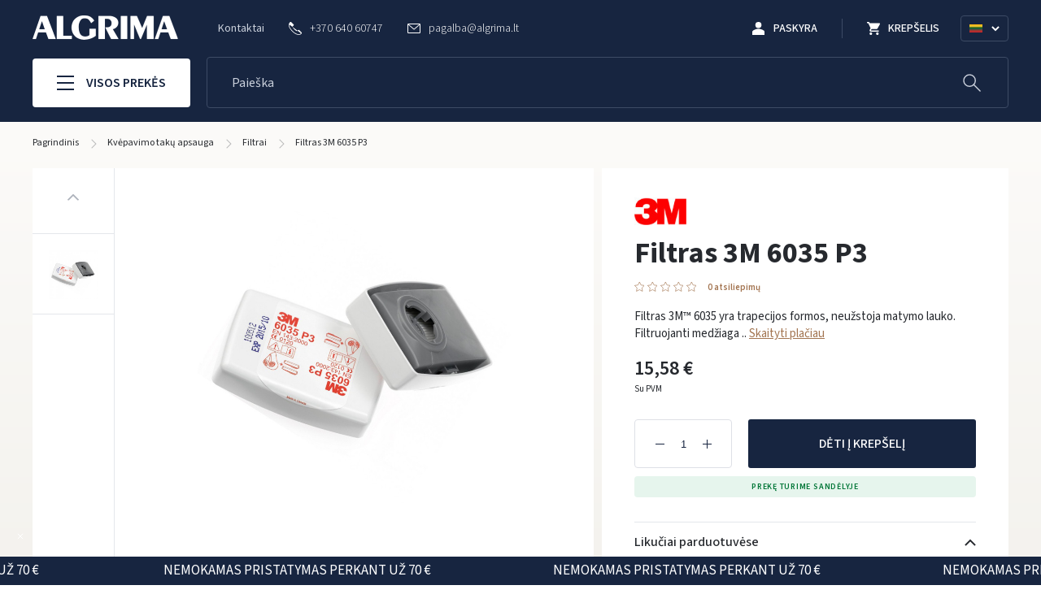

--- FILE ---
content_type: text/html; charset=utf-8
request_url: https://algrima.lt/filtrai/filtras-3m-6035-p3
body_size: 24005
content:
<!doctype html>
<html lang="lt">

<head>
    
        
  <meta charset="utf-8">



  <meta http-equiv="x-ua-compatible" content="ie=edge">



  <title>Filtras 3M 6035 P3</title>

  
    
  

  <meta name="description" content="Filtras 3M™ 6035 - trapecijos formos, neužstoja matymo lauko. Filtruojanti medžiaga padaryta taip, kad kuo lengviau būtų įkvėpti ir iškvėpti orą.">
  <meta name="keywords" content="">

  
  
  
                  <link rel="alternate" href="https://algrima.lt/filtrai/filtras-3m-6035-p3" hreflang="lt-lt">
                  <link rel="alternate" href="https://algrima.lt/en/filters/filter-3m-6035-p3" hreflang="en-us">
                  <link rel="alternate" href="https://algrima.lt/ru/filtry/filtr-3m-6035-p3" hreflang="ru-ru">
        

  
    <script type="application/ld+json">
  {
    "@context": "https://schema.org",
    "@type": "Organization",
    "name" : "Algrima.lt",
    "url" : "https://algrima.lt/",
    "logo": {
      "@type": "ImageObject",
      "url":"https://algrima.lt/img/algrimalt-logo-1631102661.jpg"
    }
  }
</script>

<script type="application/ld+json">
  {
    "@context": "https://schema.org",
    "@type": "WebPage",
    "isPartOf": {
      "@type": "WebSite",
      "url":  "https://algrima.lt/",
      "name": "Algrima.lt"
    },
    "name": "Filtras 3M 6035 P3",
    "url":  "https://algrima.lt/filtrai/filtras-3m-6035-p3"
  }
</script>


  <script type="application/ld+json">
    {
      "@context": "https://schema.org",
      "@type": "BreadcrumbList",
      "itemListElement": [
                  {
            "@type": "ListItem",
            "position": 1,
            "name": "Pagrindinis",
            "item": "https://algrima.lt/"
          },                  {
            "@type": "ListItem",
            "position": 2,
            "name": "Kvėpavimo takų apsauga",
            "item": "https://algrima.lt/kvepavimo-taku-apsauga"
          },                  {
            "@type": "ListItem",
            "position": 3,
            "name": "Filtrai",
            "item": "https://algrima.lt/kvepavimo-taku-apsauga/filtrai"
          },                  {
            "@type": "ListItem",
            "position": 4,
            "name": "Filtras 3M 6035 P3",
            "item": "https://algrima.lt/filtrai/filtras-3m-6035-p3"
          }              ]
    }
  </script>
  

  
    <script type="application/ld+json">
  {
    "@context": "https://schema.org/",
    "@type": "Product",
    "name": "Filtras 3M 6035 P3",
    "description": "Filtras 3M™ 6035 - trapecijos formos, neužstoja matymo lauko. Filtruojanti medžiaga padaryta taip, kad kuo lengviau būtų įkvėpti ir iškvėpti orą.",
    "category": "Filtrai",
    "image" :"https://algrima.lt/2531-home_default/filtras-3m-6035-p3.jpg",    "sku": "3M6035",
    "mpn": "3M6035"
        ,
    "brand": {
      "@type": "Thing",
      "name": "3M"
    }
                 ,
    "offers": {
      "@type": "Offer",
      "priceCurrency": "EUR",
      "name": "Filtras 3M 6035 P3",
      "price": "15.58",
      "url": "https://algrima.lt/filtrai/filtras-3m-6035-p3",
      "priceValidUntil": "2025-12-28",
              "image": ["https://algrima.lt/2531-large_default/filtras-3m-6035-p3.jpg"],
            "sku": "3M6035",
      "mpn": "3M6035",
                        "availability": "https://schema.org/InStock",
      "seller": {
        "@type": "Organization",
        "name": "Algrima.lt"
      }
    }
      }
</script>


  
    
  

  
    <meta property="og:title" content="Filtras 3M 6035 P3" />
    <meta property="og:description" content="Filtras 3M™ 6035 - trapecijos formos, neužstoja matymo lauko. Filtruojanti medžiaga padaryta taip, kad kuo lengviau būtų įkvėpti ir iškvėpti orą." />
    <meta property="og:url" content="https://algrima.lt/filtrai/filtras-3m-6035-p3" />
    <meta property="og:site_name" content="Algrima.lt" />
      



  <meta name="viewport" content="width=device-width, initial-scale=1">



  <link rel="icon" type="image/vnd.microsoft.icon" href="https://algrima.lt/img/favicon.ico?1648462736">
  <link rel="shortcut icon" type="image/x-icon" href="https://algrima.lt/img/favicon.ico?1648462736">



    <link rel="stylesheet" href="https://algrima.lt/themes/elpresta/assets/cache/theme-c8dd50404.css" type="text/css" media="all">




  

  <script type="text/javascript">
        var dpd_carrier_ids = [];
        var elp_recaptcha_site_key = "6Lfu12gfAAAAAOb-uy5TCIumAtM70Ci2TLGRHOOS";
        var lapinas_img = "https:\/\/algrima.lt\/modules\/dpdbaltics\/views\/img\/lapinas.png";
        var lapinas_text = "Sustainable";
        var prestashop = {"cart":{"products":[],"totals":{"total":{"type":"total","label":"Viso","amount":0,"value":"0,00\u00a0\u20ac"},"total_including_tax":{"type":"total","label":"Viso (su PVM)","amount":0,"value":"0,00\u00a0\u20ac"},"total_excluding_tax":{"type":"total","label":"Viso (be PVM)","amount":0,"value":"0,00\u00a0\u20ac"}},"subtotals":{"products":{"type":"products","label":"Tarpin\u0117 suma","amount":0,"value":"0,00\u00a0\u20ac"},"discounts":null,"shipping":{"type":"shipping","label":"Pristatymas","amount":0,"value":""},"tax":null},"products_count":0,"summary_string":"0 preki\u0173","vouchers":{"allowed":1,"added":[]},"discounts":[],"minimalPurchase":0,"minimalPurchaseRequired":""},"currency":{"name":"Euras","iso_code":"EUR","iso_code_num":"978","sign":"\u20ac"},"customer":{"lastname":null,"firstname":null,"email":null,"birthday":null,"newsletter":null,"newsletter_date_add":null,"optin":null,"website":null,"company":null,"siret":null,"ape":null,"is_logged":false,"gender":{"type":null,"name":null},"addresses":[]},"language":{"name":"Lietuvi\u0173","iso_code":"lt","locale":"lt-LT","language_code":"lt-lt","is_rtl":"0","date_format_lite":"Y-m-d","date_format_full":"Y-m-d H:i:s","id":1},"page":{"title":"","canonical":null,"meta":{"title":"Filtras 3M 6035 P3","description":"Filtras 3M\u2122 6035 - trapecijos formos, neu\u017estoja matymo lauko. Filtruojanti med\u017eiaga padaryta taip, kad kuo lengviau b\u016bt\u0173 \u012fkv\u0117pti ir i\u0161kv\u0117pti or\u0105.","keywords":"","robots":"index"},"page_name":"product","body_classes":{"lang-lt":true,"lang-rtl":false,"country-LT":true,"currency-EUR":true,"layout-full-width":true,"page-product":true,"tax-display-enabled":true,"product-id-560":true,"product-Filtras 3M 6035 P3":true,"product-id-category-40":true,"product-id-manufacturer-33":true,"product-id-supplier-0":true,"product-available-for-order":true},"admin_notifications":[]},"shop":{"name":"Algrima.lt","logo":"https:\/\/algrima.lt\/img\/algrimalt-logo-1631102661.jpg","stores_icon":"https:\/\/algrima.lt\/img\/logo_stores.png","favicon":"https:\/\/algrima.lt\/img\/favicon.ico"},"urls":{"base_url":"https:\/\/algrima.lt\/","current_url":"https:\/\/algrima.lt\/filtrai\/filtras-3m-6035-p3","shop_domain_url":"https:\/\/algrima.lt","img_ps_url":"https:\/\/algrima.lt\/img\/","img_cat_url":"https:\/\/algrima.lt\/img\/c\/","img_lang_url":"https:\/\/algrima.lt\/img\/l\/","img_prod_url":"https:\/\/algrima.lt\/img\/p\/","img_manu_url":"https:\/\/algrima.lt\/img\/m\/","img_sup_url":"https:\/\/algrima.lt\/img\/su\/","img_ship_url":"https:\/\/algrima.lt\/img\/s\/","img_store_url":"https:\/\/algrima.lt\/img\/st\/","img_col_url":"https:\/\/algrima.lt\/img\/co\/","img_url":"https:\/\/algrima.lt\/themes\/elpresta\/assets\/img\/","css_url":"https:\/\/algrima.lt\/themes\/elpresta\/assets\/css\/","js_url":"https:\/\/algrima.lt\/themes\/elpresta\/assets\/js\/","pic_url":"https:\/\/algrima.lt\/upload\/","pages":{"address":"https:\/\/algrima.lt\/adresas","addresses":"https:\/\/algrima.lt\/adresai","authentication":"https:\/\/algrima.lt\/prisijungimas","cart":"https:\/\/algrima.lt\/krepselis","category":"https:\/\/algrima.lt\/index.php?controller=category","cms":"https:\/\/algrima.lt\/index.php?controller=cms","contact":"https:\/\/algrima.lt\/kontaktai","discount":"https:\/\/algrima.lt\/nuolaida","guest_tracking":"https:\/\/algrima.lt\/svecio-paskyra","history":"https:\/\/algrima.lt\/uzsakymo-istorija","identity":"https:\/\/algrima.lt\/informacija","index":"https:\/\/algrima.lt\/","my_account":"https:\/\/algrima.lt\/mano-paskyra","order_confirmation":"https:\/\/algrima.lt\/uzsakymo-patvirtinimas","order_detail":"https:\/\/algrima.lt\/index.php?controller=order-detail","order_follow":"https:\/\/algrima.lt\/uzsakymo-sekimas","order":"https:\/\/algrima.lt\/uzsakymas","order_return":"https:\/\/algrima.lt\/index.php?controller=order-return","order_slip":"https:\/\/algrima.lt\/kredito-kvitas","pagenotfound":"https:\/\/algrima.lt\/puslapis-nerastas","password":"https:\/\/algrima.lt\/slaptazodzio-atkurimas","pdf_invoice":"https:\/\/algrima.lt\/index.php?controller=pdf-invoice","pdf_order_return":"https:\/\/algrima.lt\/index.php?controller=pdf-order-return","pdf_order_slip":"https:\/\/algrima.lt\/index.php?controller=pdf-order-slip","prices_drop":"https:\/\/algrima.lt\/akcijos","product":"https:\/\/algrima.lt\/index.php?controller=product","search":"https:\/\/algrima.lt\/paieska","sitemap":"https:\/\/algrima.lt\/svetaines-zemelapis","stores":"https:\/\/algrima.lt\/parduotuves","supplier":"https:\/\/algrima.lt\/tiekejas","register":"https:\/\/algrima.lt\/prisijungimas?create_account=1","order_login":"https:\/\/algrima.lt\/uzsakymas?login=1"},"alternative_langs":{"lt-lt":"https:\/\/algrima.lt\/filtrai\/filtras-3m-6035-p3","en-us":"https:\/\/algrima.lt\/en\/filters\/filter-3m-6035-p3","ru-ru":"https:\/\/algrima.lt\/ru\/filtry\/filtr-3m-6035-p3"},"theme_assets":"\/themes\/elpresta\/assets\/","actions":{"logout":"https:\/\/algrima.lt\/?mylogout="},"no_picture_image":{"bySize":{"small_default":{"url":"https:\/\/algrima.lt\/img\/p\/lt-default-small_default.jpg","width":98,"height":98},"cart_default":{"url":"https:\/\/algrima.lt\/img\/p\/lt-default-cart_default.jpg","width":125,"height":125},"home_default":{"url":"https:\/\/algrima.lt\/img\/p\/lt-default-home_default.jpg","width":250,"height":250},"medium_default":{"url":"https:\/\/algrima.lt\/img\/p\/lt-default-medium_default.jpg","width":452,"height":452},"large_default":{"url":"https:\/\/algrima.lt\/img\/p\/lt-default-large_default.jpg","width":800,"height":800}},"small":{"url":"https:\/\/algrima.lt\/img\/p\/lt-default-small_default.jpg","width":98,"height":98},"medium":{"url":"https:\/\/algrima.lt\/img\/p\/lt-default-home_default.jpg","width":250,"height":250},"large":{"url":"https:\/\/algrima.lt\/img\/p\/lt-default-large_default.jpg","width":800,"height":800},"legend":""}},"configuration":{"display_taxes_label":true,"display_prices_tax_incl":true,"is_catalog":false,"show_prices":true,"opt_in":{"partner":false},"quantity_discount":{"type":"discount","label":"Vieneto nuolaida"},"voucher_enabled":1,"return_enabled":0},"field_required":[],"breadcrumb":{"links":[{"title":"Pagrindinis","url":"https:\/\/algrima.lt\/"},{"title":"Kv\u0117pavimo tak\u0173 apsauga","url":"https:\/\/algrima.lt\/kvepavimo-taku-apsauga"},{"title":"Filtrai","url":"https:\/\/algrima.lt\/kvepavimo-taku-apsauga\/filtrai"},{"title":"Filtras 3M 6035 P3","url":"https:\/\/algrima.lt\/filtrai\/filtras-3m-6035-p3"}],"count":4},"link":{"protocol_link":"https:\/\/","protocol_content":"https:\/\/"},"time":1765660125,"static_token":"c27ad3372ed71bb3444160523fb432c4","token":"75ddb509c3eea00588f28ebb367cdee1","debug":false};
        var psemailsubscription_subscription = "https:\/\/algrima.lt\/module\/ps_emailsubscription\/subscription";
      </script>



  

    <meta id="js-rcpgtm-tracking-config" data-tracking-data="%7B%22bing%22%3A%7B%22tracking_id%22%3A%22%22%2C%22feed_prefix%22%3A%22%22%2C%22feed_variant%22%3A%22%22%7D%2C%22context%22%3A%7B%22browser%22%3A%7B%22device_type%22%3A1%7D%2C%22localization%22%3A%7B%22id_country%22%3A131%2C%22country_code%22%3A%22LT%22%2C%22id_currency%22%3A1%2C%22currency_code%22%3A%22EUR%22%2C%22id_lang%22%3A1%2C%22lang_code%22%3A%22lt%22%7D%2C%22page%22%3A%7B%22controller_name%22%3A%22product%22%2C%22products_per_page%22%3A12%2C%22category%22%3A%5B%5D%2C%22search_term%22%3A%22%22%7D%2C%22shop%22%3A%7B%22id_shop%22%3A1%2C%22shop_name%22%3A%22Algrima.lt%22%2C%22base_dir%22%3A%22https%3A%2F%2Falgrima.lt%2F%22%7D%2C%22tracking_module%22%3A%7B%22module_name%22%3A%22rcpgtagmanager%22%2C%22checkout_module%22%3A%7B%22module%22%3A%22default%22%2C%22controller%22%3A%22order%22%7D%2C%22service_version%22%3A%2217%22%2C%22token%22%3A%229ba20144c38b2f3bdbf08b7e32bddb02%22%7D%2C%22user%22%3A%5B%5D%7D%2C%22criteo%22%3A%7B%22tracking_id%22%3A%22%22%2C%22feed_prefix%22%3A%22%22%2C%22feed_variant%22%3A%22%22%7D%2C%22facebook%22%3A%7B%22tracking_id%22%3A%221974656222739078%22%2C%22feed_prefix%22%3A%22%22%2C%22feed_variant%22%3A%22%22%7D%2C%22ga4%22%3A%7B%22tracking_id%22%3A%22G-1966RKB8V6%22%2C%22is_data_import%22%3Afalse%7D%2C%22gads%22%3A%7B%22tracking_id%22%3A%2211113358216%22%2C%22merchant_id%22%3A%22%22%2C%22conversion_labels%22%3A%7B%22create_account%22%3A%22%22%2C%22product_view%22%3A%227GppCJK2-JIYEIjHobMp%22%2C%22add_to_cart%22%3A%22%22%2C%22begin_checkout%22%3A%22%22%2C%22purchase%22%3A%22lZezCI-2-JIYEIjHobMp%22%7D%7D%2C%22gfeeds%22%3A%7B%22retail%22%3A%7B%22is_enabled%22%3Afalse%2C%22prefix%22%3A%22%22%2C%22variant%22%3A%22%22%7D%2C%22custom%22%3A%7B%22is_enabled%22%3Afalse%2C%22is_id2%22%3Afalse%2C%22prefix%22%3A%22%22%2C%22variant%22%3A%22%22%7D%7D%2C%22gtm%22%3A%7B%22tracking_id%22%3A%22GTM-WN9KSFJ%22%2C%22is_disable_tracking%22%3Afalse%7D%2C%22gua%22%3A%7B%22tracking_id%22%3A%22UA-233430861-1%22%2C%22site_speed_sample_rate%22%3A1%2C%22is_data_import%22%3Afalse%2C%22is_anonymize_ip%22%3Afalse%2C%22is_user_id%22%3Afalse%2C%22is_link_attribution%22%3Atrue%2C%22cross_domain_list%22%3A%5B%22%22%5D%2C%22dimensions%22%3A%7B%22ecomm_prodid%22%3A1%2C%22ecomm_pagetype%22%3A2%2C%22ecomm_totalvalue%22%3A3%2C%22dynx_itemid%22%3A4%2C%22dynx_itemid2%22%3A5%2C%22dynx_pagetype%22%3A6%2C%22dynx_totalvalue%22%3A7%7D%7D%2C%22optimize%22%3A%7B%22tracking_id%22%3A%22%22%2C%22is_async%22%3Afalse%2C%22hiding_class_name%22%3A%22optimize-loading%22%2C%22hiding_timeout%22%3A3000%7D%2C%22pinterest%22%3A%7B%22tracking_id%22%3A%22%22%2C%22feed_prefix%22%3A%22%22%2C%22feed_variant%22%3A%22%22%7D%2C%22tiktok%22%3A%7B%22tracking_id%22%3A%22%22%2C%22feed_prefix%22%3A%22%22%2C%22feed_variant%22%3A%22%22%7D%2C%22twitter%22%3A%7B%22tracking_id%22%3A%22%22%2C%22events%22%3A%7B%22add_to_cart_id%22%3A%22%22%2C%22payment_info_id%22%3A%22%22%2C%22checkout_initiated_id%22%3A%22%22%2C%22product_view_id%22%3A%22%22%2C%22lead_id%22%3A%22%22%2C%22purchase_id%22%3A%22%22%2C%22search_id%22%3A%22%22%7D%2C%22feed_prefix%22%3A%22%22%2C%22feed_variant%22%3A%22%22%7D%7D">
    <script type="text/javascript" data-keepinline="true" data-cfasync="false" src="/modules/rcpgtagmanager/views/js/hook/trackingClient.bundle.js"></script>




    
    <meta property="og:type" content="product">
            <meta property="og:image" content="https://algrima.lt/2531-large_default/filtras-3m-6035-p3.jpg">
    
            <meta property="product:pretax_price:amount" content="12.88">
        <meta property="product:pretax_price:currency" content="EUR">
        <meta property="product:price:amount" content="15.58">
        <meta property="product:price:currency" content="EUR">
        
    <link href="https://unpkg.com/aos@2.3.1/dist/aos.css" rel="stylesheet">
</head>

<body id="product" class="lang-lt country-lt currency-eur layout-full-width page-product tax-display-enabled product-id-560 product-filtras-3m-6035-p3 product-id-category-40 product-id-manufacturer-33 product-id-supplier-0 product-available-for-order">
<div class="js-site-loader row middle center">
    <div class="loader"></div>
</div>


    



        <div class="header-placeholder"></div>

<header id="header" class="full">
    <section class="section page__header">
        
            <div class="container nav__main">
                <div class="row middle w-full nav__holder">
                    <div class="nav__main--hamburger js-toggle-navbar">
                        <span></span>
                        <span></span>
                        <span></span>
                    </div>

                    <div class="nav__main--logo">
                                                <a href="https://algrima.lt/">
                            <img src="https://algrima.lt/img/algrimalt-logo-1631102661.jpg" alt="Algrima.lt" width="179" height="30" loading="lazy" />
                        </a>
                                            </div>

                    <div class="nav__main--content row between">
                        <div class="nav__main--links row middle">
                            <a href="https://algrima.lt/kontaktai" class="link">Kontaktai</a>

                                                            <a href="tel:+37064060747" class="row middle link-white">
                                        <svg xmlns="http://www.w3.org/2000/svg" x="0px" y="0px"
         viewBox="0 0 202.592 202.592" xml:space="preserve">
        <path d="M198.048,160.105l-31.286-31.29c-6.231-6.206-16.552-6.016-23.001,0.433l-15.761,15.761
			c-0.995-0.551-2.026-1.124-3.11-1.732c-9.953-5.515-23.577-13.074-37.914-27.421C72.599,101.48,65.03,87.834,59.5,77.874
			c-0.587-1.056-1.145-2.072-1.696-3.038l10.579-10.565l5.2-5.207c6.46-6.46,6.639-16.778,0.419-23.001L42.715,4.769
			c-6.216-6.216-16.541-6.027-23.001,0.433l-8.818,8.868l0.243,0.24c-2.956,3.772-5.429,8.124-7.265,12.816
			c-1.696,4.466-2.752,8.729-3.235,12.998c-4.13,34.25,11.52,65.55,53.994,108.028c58.711,58.707,106.027,54.273,108.067,54.055
			c4.449-0.53,8.707-1.593,13.038-3.275c4.652-1.818,9.001-4.284,12.769-7.233l0.193,0.168l8.933-8.747
			C204.079,176.661,204.265,166.343,198.048,160.105z M190.683,176.164l-3.937,3.93l-1.568,1.507
			c-2.469,2.387-6.743,5.74-12.984,8.181c-3.543,1.364-7.036,2.24-10.59,2.663c-0.447,0.043-44.95,3.84-100.029-51.235
			C14.743,94.38,7.238,67.395,10.384,41.259c0.394-3.464,1.26f3-6.95,2.652-10.593c2.462-6.277,5.812-10.547,8.181-13.02l5.443-5.497
			c2.623-2.63,6.714-2.831,9.112-0.433l31.286,31.286c2.394,2.401,2.205,6.492-0.422,9.13L45.507,73.24l1.95,3.282
			c1.084,1.829,2.23,3.879,3.454,6.106c5.812,10.482,13.764,24.83,29.121,40.173c15.317,15.325,29.644,23.27,40.094,29.067
			c2.258,1.249,4.32,2.398,6.17,3.5l3.289,1.95l21.115-21.122c2.634-2.623,6.739-2.817,9.137-0.426l31.272,31.279
			C193.5,169.446,193.31,173.537,190.683,176.164z"/>
</svg>






















                                    <span>+370 640 60747</span>
                                </a>
                            
                                                            <a href="/cdn-cgi/l/email-protection#245445434548464564454843564d49450a4850" class="row middle link-white">
                                    
    <svg xmlns="http://www.w3.org/2000/svg" x="0px" y="0px"
         viewBox="0 0 474 474" xml:space="preserve">
    <path d="M437.5,59.3h-401C16.4,59.3,0,75.7,0,95.8v282.4c0,20.1,16.4,36.5,36.5,36.5h401c20.1,0,36.5-16.4,36.5-36.5V95.8
		C474,75.7,457.6,59.3,437.5,59.3z M432.2,86.3L239.5,251.1L46.8,86.3H432.2z M447,378.2c0,5.2-4.3,9.5-9.5,9.5h-401
		c-5.2,0-9.5-4.3-9.5-9.5V104.9l203.7,174.2c0.1,0.1,0.3,0.2,0.4,0.3c0.1,0.1,0.3,0.2,0.4,0.3c0.3,0.2,0.5,0.4,0.8,0.5
		c0.1,0.1,0.2,0.1,0.3,0.2c0.4,0.2,0.8,0.4,1.2,0.6c0.1,0,0.2,0.1,0.3,0.1c0.3,0.1,0.6,0.3,1,0.4c0.1,0,0.3,0.1,0.4,0.1
		c0.3,0.1,0.6,0.2,0.9,0.2c0.1,0,0.3,0.1,0.4,0.1c0.3,0.1,0.7,0.1,1,0.2c0.1,0,0.2,0,0.3,0c0.4,0,0.9,0.1,1.3,0.1l0,0l0,0
		c0.4,0,0.9,0,1.3-0.1c0.1,0,0.2,0,0.3,0c0.3,0,0.7-0.1,1-0.2c0.1,0,0.3-0.1,0.4-0.1c0.3-0.1,0.6-0.2,0.9-0.2c0.1,0,0.3-0.1,0.4-0.1
		c0.3-0.1,0.6-0.2,1-0.4c0.1,0,0.2-0.1,0.3-0.1c0.4-0.2,0.8-0.4,1.2-0.6c0.1-0.1,0.2-0.1,0.3-0.2c0.3-0.2,0.5-0.3,0.8-0.5
		c0.1-0.1,0.3-0.2,0.4-0.3c0.1-0.1,0.3-0.2,0.4-0.3L447,109.2V378.2z"/>
</svg>





















                                    <span><span class="__cf_email__" data-cfemail="c6b6a7a1a7aaa4a786a7aaa1b4afaba7e8aab2">[email&#160;protected]</span></span>
                                </a>
                                                    </div>

                        <div class="nav__main--customer row end middle">
                            <a href="#modal-login"
                               class="btn__account row middle center trigger__modal"
                               data-modal-type="popup"
                            >
                                

    <svg width="16" height="16" xmlns="http://www.w3.org/2000/svg">
        <g fill="#FFF" fill-rule="nonzero">
            <circle cx="7.529" cy="3.765" r="3.765"/>
            <path d="M15.059 16v-3.765c0-.564-.283-1.13-.753-1.506-1.035-.847-2.353-1.411-3.67-1.788a10.747 10.747 0 0 0-3.107-.47c-1.035 0-2.07.188-3.105.47A12.109 12.109 0 0 0 .753 10.73c-.47.377-.753.942-.753 1.506V16h15.059z"/>
        </g>
    </svg>




















                                <b>Paskyra</b>
                            </a>
                            <a href="#blockcart-modal" class="btn__cart trigger__modal row middle center" data-modal-type="modal">
                                


    <svg width="16" height="16" xmlns="http://www.w3.org/2000/svg">
        <path d="M4.8 12.8c-.884 0-1.592.716-1.592 1.6 0 .884.708 1.6 1.592 1.6a1.6 1.6 0 1 0 0-3.2zM0 0v1.6h1.6l2.876 6.068-1.08 1.96a1.626 1.626 0 0 0-.196.772A1.6 1.6 0 0 0 4.8 12h9.6v-1.6H5.14a.198.198 0 0 1-.2-.2.19.19 0 0 1 .024-.096L5.68 8.8h5.96c.6 0 1.124-.332 1.4-.824l2.86-5.192a.8.8 0 0 0-.7-1.184H3.372L2.612 0H0zm12.8 12.8c-.884 0-1.592.716-1.592 1.6 0 .884.708 1.6 1.592 1.6a1.6 1.6 0 1 0 0-3.2z"
              fill="#FFF" fill-rule="nonzero"/>
    </svg>



















                                <b>Krepšelis</b>
                                <span class="row middle center hidden">0</span>
                            </a>

                            <div class="tippy__dropdown language__dropdown row middle between" id="site-language-select">
    <img src="https://algrima.lt/img/l/1.jpg" loading="lazy" alt="Lietuvių" />

    










    <svg width="10" height="7" xmlns="http://www.w3.org/2000/svg">
        <path d="m1 1 4 4 4-4" stroke="#FFF" stroke-width="2" fill="none" fill-rule="evenodd"/>
    </svg>












    <div class="tippy__dropdown--content invisible">
                    <a href="https://algrima.lt/filtrai/filtras-3m-6035-p3"
               class="language__select current">
                <img src="https://algrima.lt/img/l/1.jpg?v=1" alt="Lietuvių" loading="lazy" />
                Lietuvių
            </a>
                    <a href="https://algrima.lt/en/filters/filter-3m-6035-p3"
               class="language__select">
                <img src="https://algrima.lt/img/l/2.jpg?v=1" alt="English" loading="lazy" />
                English
            </a>
                    <a href="https://algrima.lt/ru/filtry/filtr-3m-6035-p3"
               class="language__select">
                <img src="https://algrima.lt/img/l/3.jpg?v=1" alt="Русский" loading="lazy" />
                Русский
            </a>
            </div>
</div>

                        </div>
                    </div>
                </div>


                <div class="row middle w-full header-bottom-part">
                    <div class="nav__main--nav">
                        <a href="#main-navigation" class="display__nav js-toggle-navbar row middle center">
                            <div class="display__nav--cubes row column between">
                                <span></span>
                                <span></span>
                                <span></span>
                            </div>

                            Visos prekės
                        </a>
                    </div>

                    <div class="nav__main--search">
                        <div class="search__container" data-search-controller-url="//algrima.lt/paieska">
    <div class="search__wrapper" data-action_url="https://algrima.lt/module/elp_search/GetProducts" data-min_chars="2"
         data-max_chars="50">
        <form method="get" action="//algrima.lt/paieska" class="form__group row">
            <input type="hidden" name="controller" value="search">
            <input type="text" name="s"
                   placeholder="Paieška"
                   class="search__input form-control elp__search--input" autocomplete="off"/>
            <button type="submit" class="on__field btn row middle center"
                    aria-label="Paieška">
                



    <svg height="21" viewBox="0 0 21 21" width="21" xmlns="http://www.w3.org/2000/svg">
        <g fill="none" fill-rule="evenodd" stroke="currentColor" stroke-linecap="round" stroke-linejoin="round">
            <circle cx="8.5" cy="8.5" r="5"/>
            <path d="m17.571 17.5-5.571-5.5"/>
        </g>
    </svg>


















            </button>
        </form>
    </div>
</div>

<div class="search search--template hidden">

    <div class="search__close">
        <svg viewBox="0 0 21 21" xmlns="http://www.w3.org/2000/svg">
            <g fill="none" fill-rule="evenodd" stroke="currentColor" stroke-linecap="round" stroke-linejoin="round" transform="translate(2 2)">
                <g transform="matrix(0 1 -1 0 17 0)" class="svg-path-cross">
                    <path d="m5.5 11.5 6-6"></path>
                    <path d="m5.5 5.5 6 6"></path>
                </g>
            </g>
        </svg>
    </div>

    <div class="container">

        <div class="search__results">
            <div class="search__result search__result--products">
                <div class="search__result-title title__01--big">Produktai
                    <span></span></div>
                <div class="search__result-data"></div>
                <div class="search__result-action">
                    <a class="btn btn--black btn--medium" href="#">
                        <div class="loader">
</div>                        <span>Visi rezultatai</span>
                    </a>
                </div>
            </div>

            <div class="search__result search__result--other">
                <div class="search__result search__result--categories hidden">
                    <div class="search__result-title title__01--big">Susijusios kategorijos
                        <span></span></div>
                    <div class="search__result-data"></div>
                </div>

                <div class="search__result search__result--tags hidden">
                    <div class="search__result-title title__01--big">Siūlomos žymės
                        <span></span></div>
                    <div class="search__result-data"></div>
                </div>

                <div class="search__result search__result--keywords hidden">
                    <div class="search__result-title title__01--big">Siūlomi raktažodžiai
                        <span></span></div>
                    <div class="search__result-data"></div>
                </div>

                <div class="search__result search__result--manufacturers hidden">
                    <div class="search__result-title title__01--big">Gamintojai
                        <span></span>
                    </div>
                    <div class="search__result-data"></div>
                </div>
            </div>
        </div>
    </div>
</div>

<div class="search__item search__item--product hidden">
    <div class="search__item-image"></div>
    <div class="search__item-details">
        <div class="search__item-category"></div>
        <a class="search__item-title"></a>
        <div class="search__item-price"></div>
    </div>
</div>

                    </div>
                </div>
            </div>
        
    </section>
    

</header>



<div class="nav__primary">
    <div class="nav__actions">
                    <div class="row column">
                <a href="#modal-login" class="nav__actions--wrapper link row center middle trigger__modal"
                   data-modal-type="popup">
                    <svg height="40" width="40">
                        <path d="M20 19.458Q17.583 19.458 15.979 17.854Q14.375 16.25 14.375 13.833Q14.375 11.417 15.979 9.813Q17.583 8.208 20 8.208Q22.417 8.208 24.021 9.813Q25.625 11.417 25.625 13.833Q25.625 16.25 24.021 17.854Q22.417 19.458 20 19.458ZM7.5 32.167V28.833Q7.5 27.542 8.188 26.521Q8.875 25.5 10.042 24.958Q12.583 23.792 15.062 23.188Q17.542 22.583 20 22.583Q22.458 22.583 24.917 23.188Q27.375 23.792 29.958 24.958Q31.125 25.5 31.812 26.521Q32.5 27.542 32.5 28.833V32.167ZM9.583 30.083H30.417V28.833Q30.417 28.25 30.042 27.708Q29.667 27.167 29.042 26.833Q26.708 25.667 24.5 25.167Q22.292 24.667 20 24.667Q17.708 24.667 15.479 25.167Q13.25 25.667 10.917 26.833Q10.333 27.167 9.958 27.708Q9.583 28.25 9.583 28.833ZM20 17.375Q21.5 17.375 22.521 16.354Q23.542 15.333 23.542 13.833Q23.542 12.333 22.521 11.313Q21.5 10.292 20 10.292Q18.5 10.292 17.479 11.313Q16.458 12.333 16.458 13.833Q16.458 15.333 17.479 16.354Q18.5 17.375 20 17.375ZM20 13.833Q20 13.833 20 13.833Q20 13.833 20 13.833Q20 13.833 20 13.833Q20 13.833 20 13.833Q20 13.833 20 13.833Q20 13.833 20 13.833Q20 13.833 20 13.833Q20 13.833 20 13.833ZM20 30.083Q20 30.083 20 30.083Q20 30.083 20 30.083Q20 30.083 20 30.083Q20 30.083 20 30.083Q20 30.083 20 30.083Q20 30.083 20 30.083Q20 30.083 20 30.083Q20 30.083 20 30.083Z"/>
                    </svg>
                    <div class="row column">
                        <span>Sveiki, Prisijunkite</span>
                        <span class="btn btn--tiny row middle center my-account">Mano paskyra</span>
                    </div>
                </a>
            </div>
        
        <a href="#" class="nav__primary--close" aria-label="Close">
            












    <svg viewBox="0 0 21 21" xmlns="http://www.w3.org/2000/svg">
        <g fill="none" fill-rule="evenodd" stroke="currentColor" stroke-linecap="round" stroke-linejoin="round"
           transform="translate(2 2)">
            <g transform="matrix(0 1 -1 0 17 0)" class="svg-path-cross">
                <path d="m5.5 11.5 6-6"/>
                <path d="m5.5 5.5 6 6"/>
            </g>
        </g>
    </svg>









        </a>
    </div>
    <nav class="navigation">
        <div class="horizontal__menu--search">
            <form method="get" action="#" class="form__group">
                <input type="hidden" name="controller" value="search">
                <input type="text" name="s" autocomplete="off"
                       placeholder="Ieškokite tarp prekių" class="form-control"/>
                <button type="submit" class="on__field"
                        aria-label="Ieškokite tarp prekių">
                    



    <svg height="21" viewBox="0 0 21 21" width="21" xmlns="http://www.w3.org/2000/svg">
        <g fill="none" fill-rule="evenodd" stroke="currentColor" stroke-linecap="round" stroke-linejoin="round">
            <circle cx="8.5" cy="8.5" r="5"/>
            <path d="m17.571 17.5-5.571-5.5"/>
        </g>
    </svg>


















                </button>
            </form>
        </div>
        <ul class="navigation__wrapper ">
                            <li class="list__item nav_main__items--submenu default__navigation--link"
                    data-id="cbp-hrmenu-tab-1">
                    <a href="https://algrima.lt/darbo-drabuziai" class="navigation__link">

                                                <span>Darbo drabužiai</span>
                    </a>

                                            <div class="submenu__items--wrapper">
                            <div class="nav_main__wrapper-close">
                                <i class="icon-close"></i>
                            </div>
                            <div class="nav_main__content">
                                                                    

<div class="row column menu_row submenu__wrapper  first_rows">
    
        
        
                                    

    <div data-id="menu-element-id-2-0"         class="col-xs-3 no__padding column__inner content__type-2 ">
        
                    <h4 class="nav_main__cell-name">
                                    Darbo drabužiai                             </h4>
        
        
            
                
                                            <div class="row column">
                                                                                                <div class="col-xs-12 no__padding">

                                        <div class="nav_main__cell-block row">
                                            
                                            <a href="https://algrima.lt/darbo-drabuziai/striukes" class="nav_main__cell-title">
                                                Striukės
                                            </a>
                                        </div>

                                                                                    
    <ul class="main-menu__subcategories cbp-links cbp-category-tree"><li ><a href="https://algrima.lt/darbo-drabuziai/striukes/ziemines" class="nav_main__cell-title row">Žieminės</a></li><li ><a href="https://algrima.lt/darbo-drabuziai/striukes/pavasarines" class="nav_main__cell-title row">Pavasarinės</a></li></ul>

                                        
                                    </div>
                                                                                                                                <div class="col-xs-12 no__padding">

                                        <div class="nav_main__cell-block row">
                                            
                                            <a href="https://algrima.lt/darbo-drabuziai/svarkai" class="nav_main__cell-title">
                                                Švarkai
                                            </a>
                                        </div>

                                        
                                    </div>
                                                                                                                                <div class="col-xs-12 no__padding">

                                        <div class="nav_main__cell-block row">
                                            
                                            <a href="https://algrima.lt/darbo-drabuziai/kelnes" class="nav_main__cell-title">
                                                Kelnės
                                            </a>
                                        </div>

                                        
                                    </div>
                                                                                                                                <div class="col-xs-12 no__padding">

                                        <div class="nav_main__cell-block row">
                                            
                                            <a href="https://algrima.lt/darbo-drabuziai/puskombinezoniai" class="nav_main__cell-title">
                                                Puskombinezoniai
                                            </a>
                                        </div>

                                        
                                    </div>
                                                                                                                                <div class="col-xs-12 no__padding">

                                        <div class="nav_main__cell-block row">
                                            
                                            <a href="https://algrima.lt/darbo-drabuziai/bridzai-sortai" class="nav_main__cell-title">
                                                Bridžai, šortai
                                            </a>
                                        </div>

                                        
                                    </div>
                                                                                                                                <div class="col-xs-12 no__padding">

                                        <div class="nav_main__cell-block row">
                                            
                                            <a href="https://algrima.lt/darbo-drabuziai/kostiumai" class="nav_main__cell-title">
                                                Kostiumai
                                            </a>
                                        </div>

                                        
                                    </div>
                                                                                                                                <div class="col-xs-12 no__padding">

                                        <div class="nav_main__cell-block row">
                                            
                                            <a href="https://algrima.lt/darbo-drabuziai/kombinezonai" class="nav_main__cell-title">
                                                Kombinezonai
                                            </a>
                                        </div>

                                        
                                    </div>
                                                                                                                                <div class="col-xs-12 no__padding">

                                        <div class="nav_main__cell-block row">
                                            
                                            <a href="https://algrima.lt/darbo-drabuziai/dzemperiai" class="nav_main__cell-title">
                                                Džemperiai
                                            </a>
                                        </div>

                                        
                                    </div>
                                                                                                                                <div class="col-xs-12 no__padding">

                                        <div class="nav_main__cell-block row">
                                            
                                            <a href="https://algrima.lt/darbo-drabuziai/liemenes" class="nav_main__cell-title">
                                                Liemenės
                                            </a>
                                        </div>

                                        
                                    </div>
                                                                                                                                <div class="col-xs-12 no__padding">

                                        <div class="nav_main__cell-block row">
                                            
                                            <a href="https://algrima.lt/darbo-drabuziai/neperslampantys-rubai" class="nav_main__cell-title">
                                                Neperšlampantys rūbai
                                            </a>
                                        </div>

                                        
                                    </div>
                                                                                                                                <div class="col-xs-12 no__padding">

                                        <div class="nav_main__cell-block row">
                                            
                                            <a href="https://algrima.lt/darbo-drabuziai/signaliniai-rubai" class="nav_main__cell-title">
                                                Signaliniai rūbai
                                            </a>
                                        </div>

                                        
                                    </div>
                                                                                                                                <div class="col-xs-12 no__padding">

                                        <div class="nav_main__cell-block row">
                                            
                                            <a href="https://algrima.lt/darbo-drabuziai/nedegus-ir-antistatiniai-rubai" class="nav_main__cell-title">
                                                Nedegūs ir antistatiniai rūbai
                                            </a>
                                        </div>

                                        
                                    </div>
                                                                                                                                <div class="col-xs-12 no__padding">

                                        <div class="nav_main__cell-block row">
                                            
                                            <a href="https://algrima.lt/darbo-drabuziai/miskininkams-rubai" class="nav_main__cell-title">
                                                Miškininkams rūbai
                                            </a>
                                        </div>

                                        
                                    </div>
                                                                                                                                <div class="col-xs-12 no__padding">

                                        <div class="nav_main__cell-block row">
                                            
                                            <a href="https://algrima.lt/darbo-drabuziai/maisto-pramonei-rubai" class="nav_main__cell-title">
                                                Maisto pramonei rūbai
                                            </a>
                                        </div>

                                        
                                    </div>
                                                                                                                                <div class="col-xs-12 no__padding">

                                        <div class="nav_main__cell-block row">
                                            
                                            <a href="https://algrima.lt/darbo-drabuziai/marskineliai" class="nav_main__cell-title">
                                                Marškinėliai
                                            </a>
                                        </div>

                                        
                                    </div>
                                                                                                                                <div class="col-xs-12 no__padding">

                                        <div class="nav_main__cell-block row">
                                            
                                            <a href="https://algrima.lt/darbo-drabuziai/apatiniai-rubai" class="nav_main__cell-title">
                                                Apatiniai rūbai
                                            </a>
                                        </div>

                                        
                                    </div>
                                                                                                                                <div class="col-xs-12 no__padding">

                                        <div class="nav_main__cell-block row">
                                            
                                            <a href="https://algrima.lt/darbo-drabuziai/prijuostes" class="nav_main__cell-title">
                                                Prijuostės
                                            </a>
                                        </div>

                                        
                                    </div>
                                                                                                                                <div class="col-xs-12 no__padding">

                                        <div class="nav_main__cell-block row">
                                            
                                            <a href="https://algrima.lt/darbo-drabuziai/kepures-ir-posalmiai" class="nav_main__cell-title">
                                                Kepurės ir pošalmiai
                                            </a>
                                        </div>

                                        
                                    </div>
                                                                                    </div>
                                    
                    
            </div>
                        </div>
                                                            </div>
                        </div>
                                    </li>
                            <li class="list__item  default__navigation--link"
                    data-id="cbp-hrmenu-tab-2">
                    <a href="https://algrima.lt/vienkartiniai-drabuziai" class="navigation__link">

                                                <span>Vienkartiniai drabužiai</span>
                    </a>

                                    </li>
                            <li class="list__item nav_main__items--submenu default__navigation--link"
                    data-id="cbp-hrmenu-tab-3">
                    <a href="https://algrima.lt/darbo-avalyne" class="navigation__link">

                                                <span>Darbo avalynė</span>
                    </a>

                                            <div class="submenu__items--wrapper">
                            <div class="nav_main__wrapper-close">
                                <i class="icon-close"></i>
                            </div>
                            <div class="nav_main__content">
                                                                    

<div class="row column menu_row submenu__wrapper  first_rows">
    
        
        
                                    

    <div data-id="menu-element-id-2-0"         class="col-xs-12 no__padding column__inner content__type-2 ">
        
                    <h4 class="nav_main__cell-name">
                                    <a href="#" class="">
                        Darbo avalynė                     </a>
                            </h4>
        
        
            
                
                                            <div class="row column">
                                                                                                <div class="col-xs-12 no__padding">

                                        <div class="nav_main__cell-block row">
                                            
                                            <a href="https://algrima.lt/darbo-avalyne/batai" class="nav_main__cell-title">
                                                Batai
                                            </a>
                                        </div>

                                        
                                    </div>
                                                                                                                                <div class="col-xs-12 no__padding">

                                        <div class="nav_main__cell-block row">
                                            
                                            <a href="https://algrima.lt/darbo-avalyne/pusbaciai" class="nav_main__cell-title">
                                                Pusbačiai
                                            </a>
                                        </div>

                                        
                                    </div>
                                                                                                                                <div class="col-xs-12 no__padding">

                                        <div class="nav_main__cell-block row">
                                            
                                            <a href="https://algrima.lt/darbo-avalyne/sandalai" class="nav_main__cell-title">
                                                Sandalai
                                            </a>
                                        </div>

                                        
                                    </div>
                                                                                                                                <div class="col-xs-12 no__padding">

                                        <div class="nav_main__cell-block row">
                                            
                                            <a href="https://algrima.lt/darbo-avalyne/klumpes" class="nav_main__cell-title">
                                                Klumpės
                                            </a>
                                        </div>

                                        
                                    </div>
                                                                                                                                <div class="col-xs-12 no__padding">

                                        <div class="nav_main__cell-block row">
                                            
                                            <a href="https://algrima.lt/darbo-avalyne/zieminiai-batai" class="nav_main__cell-title">
                                                Žieminiai batai
                                            </a>
                                        </div>

                                        
                                    </div>
                                                                                                                                <div class="col-xs-12 no__padding">

                                        <div class="nav_main__cell-block row">
                                            
                                            <a href="https://algrima.lt/darbo-avalyne/auliniai-ir-pusauliniai-batai" class="nav_main__cell-title">
                                                Auliniai ir pusauliniai batai
                                            </a>
                                        </div>

                                        
                                    </div>
                                                                                                                                <div class="col-xs-12 no__padding">

                                        <div class="nav_main__cell-block row">
                                            
                                            <a href="https://algrima.lt/darbo-avalyne/guminiai-batai" class="nav_main__cell-title">
                                                Guminiai batai
                                            </a>
                                        </div>

                                        
                                    </div>
                                                                                                                                <div class="col-xs-12 no__padding">

                                        <div class="nav_main__cell-block row">
                                            
                                            <a href="https://algrima.lt/darbo-avalyne/specialios-paskirties-batai" class="nav_main__cell-title">
                                                Specialios paskirties batai
                                            </a>
                                        </div>

                                        
                                    </div>
                                                                                                                                                                                            <div class="col-xs-12 no__padding">

                                        <div class="nav_main__cell-block row">
                                            
                                            <a href="https://algrima.lt/darbo-avalyne/priedai" class="nav_main__cell-title">
                                                Priedai
                                            </a>
                                        </div>

                                        
                                    </div>
                                                                                    </div>
                                    
                    
            </div>
                        </div>
                                                            </div>
                        </div>
                                    </li>
                            <li class="list__item nav_main__items--submenu default__navigation--link"
                    data-id="cbp-hrmenu-tab-4">
                    <a href="https://algrima.lt/darbo-pirstines" class="navigation__link">

                                                <span>Darbo pirštinės</span>
                    </a>

                                            <div class="submenu__items--wrapper">
                            <div class="nav_main__wrapper-close">
                                <i class="icon-close"></i>
                            </div>
                            <div class="nav_main__content">
                                                                    

<div class="row column menu_row submenu__wrapper  first_rows">
    
        
        
                                    

    <div data-id="menu-element-id-2-0"         class="col-xs-3 no__padding column__inner content__type-2 ">
        
                    <h4 class="nav_main__cell-name">
                                    Darbo pirštinės                             </h4>
        
        
            
                
                                            <div class="row column">
                                                                                                <div class="col-xs-12 no__padding">

                                        <div class="nav_main__cell-block row">
                                            
                                            <a href="https://algrima.lt/darbo-pirstines/tekstilines" class="nav_main__cell-title">
                                                Tekstilinės
                                            </a>
                                        </div>

                                        
                                    </div>
                                                                                                                                <div class="col-xs-12 no__padding">

                                        <div class="nav_main__cell-block row">
                                            
                                            <a href="https://algrima.lt/darbo-pirstines/odines" class="nav_main__cell-title">
                                                Odinės
                                            </a>
                                        </div>

                                        
                                    </div>
                                                                                                                                <div class="col-xs-12 no__padding">

                                        <div class="nav_main__cell-block row">
                                            
                                            <a href="https://algrima.lt/darbo-pirstines/aplietos" class="nav_main__cell-title">
                                                Aplietos
                                            </a>
                                        </div>

                                        
                                    </div>
                                                                                                                                <div class="col-xs-12 no__padding">

                                        <div class="nav_main__cell-block row">
                                            
                                            <a href="https://algrima.lt/darbo-pirstines/gumines" class="nav_main__cell-title">
                                                Guminės
                                            </a>
                                        </div>

                                        
                                    </div>
                                                                                                                                <div class="col-xs-12 no__padding">

                                        <div class="nav_main__cell-block row">
                                            
                                            <a href="https://algrima.lt/darbo-pirstines/ziemines" class="nav_main__cell-title">
                                                Žieminės
                                            </a>
                                        </div>

                                        
                                    </div>
                                                                                                                                <div class="col-xs-12 no__padding">

                                        <div class="nav_main__cell-block row">
                                            
                                            <a href="https://algrima.lt/darbo-pirstines/suvirintojams" class="nav_main__cell-title">
                                                Suvirintojams
                                            </a>
                                        </div>

                                        
                                    </div>
                                                                                                                                <div class="col-xs-12 no__padding">

                                        <div class="nav_main__cell-block row">
                                            
                                            <a href="https://algrima.lt/darbo-pirstines/specializuotos" class="nav_main__cell-title">
                                                Specializuotos
                                            </a>
                                        </div>

                                        
                                    </div>
                                                                                                                                <div class="col-xs-12 no__padding">

                                        <div class="nav_main__cell-block row">
                                            
                                            <a href="https://algrima.lt/darbo-pirstines/antrankoviai" class="nav_main__cell-title">
                                                Antrankoviai
                                            </a>
                                        </div>

                                        
                                    </div>
                                                                                    </div>
                                    
                    
            </div>
                        </div>
                                                            </div>
                        </div>
                                    </li>
                            <li class="list__item nav_main__items--submenu default__navigation--link"
                    data-id="cbp-hrmenu-tab-5">
                    <a href="https://algrima.lt/galvos-akiu-veido-apsauga" class="navigation__link">

                                                <span>Galvos, akių, veido apsauga</span>
                    </a>

                                            <div class="submenu__items--wrapper">
                            <div class="nav_main__wrapper-close">
                                <i class="icon-close"></i>
                            </div>
                            <div class="nav_main__content">
                                                                    

<div class="row column menu_row submenu__wrapper  first_rows">
    
        
        
                                    

    <div data-id="menu-element-id-2-0"         class="col-xs-3 no__padding column__inner content__type-2 ">
        
                    <h4 class="nav_main__cell-name">
                                    Galvos, akių, veido apsauga                             </h4>
        
        
            
                
                                            <div class="row column">
                                                                                                <div class="col-xs-12 no__padding">

                                        <div class="nav_main__cell-block row">
                                            
                                            <a href="https://algrima.lt/galvos-akiu-veido-apsauga/salmai" class="nav_main__cell-title">
                                                Šalmai
                                            </a>
                                        </div>

                                        
                                    </div>
                                                                                                                                <div class="col-xs-12 no__padding">

                                        <div class="nav_main__cell-block row">
                                            
                                            <a href="https://algrima.lt/galvos-akiu-veido-apsauga/akiniai" class="nav_main__cell-title">
                                                Akiniai
                                            </a>
                                        </div>

                                        
                                    </div>
                                                                                                                                <div class="col-xs-12 no__padding">

                                        <div class="nav_main__cell-block row">
                                            
                                            <a href="https://algrima.lt/galvos-akiu-veido-apsauga/skydeliai-ir-jungtys" class="nav_main__cell-title">
                                                Skydeliai ir jungtys
                                            </a>
                                        </div>

                                        
                                    </div>
                                                                                                                                <div class="col-xs-12 no__padding">

                                        <div class="nav_main__cell-block row">
                                            
                                            <a href="https://algrima.lt/galvos-akiu-veido-apsauga/skydeliai-suvirintojams" class="nav_main__cell-title">
                                                Skydeliai suvirintojams
                                            </a>
                                        </div>

                                        
                                    </div>
                                                                                    </div>
                                    
                    
            </div>
                        </div>
                                                            </div>
                        </div>
                                    </li>
                            <li class="list__item nav_main__items--submenu default__navigation--link"
                    data-id="cbp-hrmenu-tab-6">
                    <a href="https://algrima.lt/klausos-apsauga" class="navigation__link">

                                                <span>Klausos apsauga</span>
                    </a>

                                            <div class="submenu__items--wrapper">
                            <div class="nav_main__wrapper-close">
                                <i class="icon-close"></i>
                            </div>
                            <div class="nav_main__content">
                                                                    

<div class="row column menu_row submenu__wrapper  first_rows">
    
        
        
                                    

    <div data-id="menu-element-id-2-0"         class="col-xs-3 no__padding column__inner content__type-2 ">
        
                    <h4 class="nav_main__cell-name">
                                    Klausos apsauga                             </h4>
        
        
            
                
                                            <div class="row column">
                                                                                                <div class="col-xs-12 no__padding">

                                        <div class="nav_main__cell-block row">
                                            
                                            <a href="https://algrima.lt/klausos-apsauga/ausines" class="nav_main__cell-title">
                                                Ausinės
                                            </a>
                                        </div>

                                        
                                    </div>
                                                                                                                                <div class="col-xs-12 no__padding">

                                        <div class="nav_main__cell-block row">
                                            
                                            <a href="https://algrima.lt/klausos-apsauga/ausu-kamstukai" class="nav_main__cell-title">
                                                Ausų kamštukai
                                            </a>
                                        </div>

                                        
                                    </div>
                                                                                    </div>
                                    
                    
            </div>
                        </div>
                                                            </div>
                        </div>
                                    </li>
                            <li class="list__item nav_main__items--submenu default__navigation--link"
                    data-id="cbp-hrmenu-tab-7">
                    <a href="https://algrima.lt/kvepavimo-taku-apsauga" class="navigation__link">

                                                <span>Kvėpavimo takų apsauga</span>
                    </a>

                                            <div class="submenu__items--wrapper">
                            <div class="nav_main__wrapper-close">
                                <i class="icon-close"></i>
                            </div>
                            <div class="nav_main__content">
                                                                    

<div class="row column menu_row submenu__wrapper  first_rows">
    
        
        
                                    

    <div data-id="menu-element-id-2-0"         class="col-xs-3 no__padding column__inner content__type-2 ">
        
                    <h4 class="nav_main__cell-name">
                                    Kvėpavimo takų apsauga                             </h4>
        
        
            
                
                                            <div class="row column">
                                                                                                <div class="col-xs-12 no__padding">

                                        <div class="nav_main__cell-block row">
                                            
                                            <a href="https://algrima.lt/kvepavimo-taku-apsauga/respiratoriai" class="nav_main__cell-title">
                                                Respiratoriai
                                            </a>
                                        </div>

                                        
                                    </div>
                                                                                                                                <div class="col-xs-12 no__padding">

                                        <div class="nav_main__cell-block row">
                                            
                                            <a href="https://algrima.lt/kvepavimo-taku-apsauga/puskaukes-ir-kaukes" class="nav_main__cell-title">
                                                Puskaukės ir kaukės
                                            </a>
                                        </div>

                                        
                                    </div>
                                                                                                                                <div class="col-xs-12 no__padding">

                                        <div class="nav_main__cell-block row">
                                            
                                            <a href="https://algrima.lt/kvepavimo-taku-apsauga/filtrai" class="nav_main__cell-title">
                                                Filtrai
                                            </a>
                                        </div>

                                        
                                    </div>
                                                                                    </div>
                                    
                    
            </div>
                        </div>
                                                            </div>
                        </div>
                                    </li>
                            <li class="list__item nav_main__items--submenu default__navigation--link"
                    data-id="cbp-hrmenu-tab-8">
                    <a href="https://algrima.lt/kritimo-apsauga" class="navigation__link">

                                                <span>Kritimo apsauga</span>
                    </a>

                                            <div class="submenu__items--wrapper">
                            <div class="nav_main__wrapper-close">
                                <i class="icon-close"></i>
                            </div>
                            <div class="nav_main__content">
                                                                    

<div class="row column menu_row submenu__wrapper  first_rows">
    
        
        
                                    

    <div data-id="menu-element-id-2-0"         class="col-xs-3 no__padding column__inner content__type-2 ">
        
                    <h4 class="nav_main__cell-name">
                                    Kritimo apsauga                             </h4>
        
        
            
                
                                            <div class="row column">
                                                                                                <div class="col-xs-12 no__padding">

                                        <div class="nav_main__cell-block row">
                                            
                                            <a href="https://algrima.lt/kritimo-apsauga/apraisai" class="nav_main__cell-title">
                                                Apraišai
                                            </a>
                                        </div>

                                        
                                    </div>
                                                                                                                                <div class="col-xs-12 no__padding">

                                        <div class="nav_main__cell-block row">
                                            
                                            <a href="https://algrima.lt/kritimo-apsauga/lynai" class="nav_main__cell-title">
                                                Lynai
                                            </a>
                                        </div>

                                        
                                    </div>
                                                                                                                                <div class="col-xs-12 no__padding">

                                        <div class="nav_main__cell-block row">
                                            
                                            <a href="https://algrima.lt/kritimo-apsauga/blokatoriai" class="nav_main__cell-title">
                                                Blokatoriai
                                            </a>
                                        </div>

                                        
                                    </div>
                                                                                                                                <div class="col-xs-12 no__padding">

                                        <div class="nav_main__cell-block row">
                                            
                                            <a href="https://algrima.lt/kritimo-apsauga/karabinai" class="nav_main__cell-title">
                                                Karabinai
                                            </a>
                                        </div>

                                        
                                    </div>
                                                                                    </div>
                                    
                    
            </div>
                        </div>
                                                            </div>
                        </div>
                                    </li>
                            <li class="list__item  default__navigation--link"
                    data-id="cbp-hrmenu-tab-9">
                    <a href="https://algrima.lt/kitos-prekes" class="navigation__link">

                                                <span>Kitos prekės</span>
                    </a>

                                    </li>
                            <li class="list__item  default__navigation--link"
                    data-id="cbp-hrmenu-tab-13">
                    <a href="https://algrima.lt/vaikiski-drabuziai" class="navigation__link">

                                                <span>Vaikiški drabužiai</span>
                    </a>

                                    </li>
                            <li class="list__item  default__navigation--link"
                    data-id="cbp-hrmenu-tab-14">
                    <a href="https://algrima.lt/darbo-irankiai-ir-kitos-priemones" class="navigation__link">

                                                <span>Darbo įrankiai ir kitos priemonės</span>
                    </a>

                                    </li>
                            <li class="list__item  default__navigation--link"
                    data-id="cbp-hrmenu-tab-10">
                    <a href="https://algrima.lt/geriausi-pasiulymai" class="navigation__link">

                                                <span>Geriausi pasiūlymai</span>
                    </a>

                                    </li>
                            <li class="list__item  default__navigation--link"
                    data-id="cbp-hrmenu-tab-11">
                    <a href="https://algrima.lt/naujos-prekes" class="navigation__link">

                                                <span>Naujos prekės</span>
                    </a>

                                    </li>
                            <li class="list__item  default__navigation--link"
                    data-id="cbp-hrmenu-tab-12">
                    <a href="https://algrima.lt/perkamiausios-prekes" class="navigation__link">

                                                <span>Perkamiausios prekės</span>
                    </a>

                                    </li>
                    </ul>
    </nav>
    <div class="horizontal__nav__shops">
        <a href="https://algrima.lt/parduotuves" class="btn row middle center">
            <svg width="16" height="15" viewBox="0 0 16 15">
                <path d="M13.914 1.868h-2.083c.198-.482.102-1.058-.289-1.448-.52-.52-1.361-.52-1.881 0l-.565.564H6.172L5.607.42c-.52-.52-1.361-.52-1.881 0-.39.39-.487.966-.29 1.448H1.355C.607 1.868 0 2.475 0 3.222v2.637c0 .63.358 1.18.88 1.456v7.238c0 .247.201.447.448.447H13.94c.247 0 .447-.2.447-.447V7.315c.524-.276.881-.825.881-1.457V3.222c0-.747-.607-1.354-1.354-1.354zM4.36 1.052c.17-.17.446-.17.616 0l.696.696c.083.084.197.13.316.13h3.295c.118 0 .232-.046.316-.13l.696-.696c.17-.17.446-.17.616 0 .17.17.17.447 0 .616-.354.354-.383.369-.427.476-.07.166-.03.36.097.487l.33.33c.168.168.172.444 0 .617-.17.17-.446.17-.616 0l-.696-.696c-.084-.084-.198-.131-.316-.131H5.987c-.119 0-.233.047-.316.13l-.696.697c-.194.194-.518.162-.671-.067-.111-.166-.097-.398.054-.55l.33-.33c.174-.173.175-.455.003-.63L4.69 2l-.33-.33c-.17-.17-.17-.447 0-.617zM.895 3.222c0-.254.206-.46.46-.46h2.08c-.202.493-.093 1.065.291 1.448.52.521 1.363.519 1.882 0l.564-.565h2.924l.565.565c.52.52 1.361.52 1.881 0 .383-.382.495-.952.29-1.448h2.082c.254 0 .46.206.46.46v2.637c0 .413-.337.75-.75.75-.415 0-.751-.337-.751-.75 0-.248-.2-.448-.447-.448s-.448.2-.448.448c0 .413-.336.75-.75.75s-.751-.337-.751-.75c0-.248-.2-.448-.447-.448s-.448.2-.448.448c0 .413-.336.75-.75.75s-.75-.337-.75-.75c0-.248-.2-.448-.448-.448-.247 0-.447.2-.447.448 0 .413-.337.75-.75.75-.414 0-.751-.337-.751-.75 0-.248-.2-.448-.447-.448s-.448.2-.448.448c0 .413-.336.75-.75.75s-.75-.337-.75-.75c0-.248-.201-.448-.448-.448s-.447.2-.447.448c0 .413-.337.75-.75.75-.415 0-.751-.337-.751-.75V3.222zm6.292 10.884v-4.071h.895v4.07h-.895zm1.79 0V9.587c0-.247-.201-.447-.448-.447h-1.79c-.246 0-.447.2-.447.447v4.519H1.776V7.498c.419-.033.795-.223 1.067-.513.65.691 1.744.692 2.396 0 .651.692 1.745.69 2.395 0 .652.692 1.746.69 2.396 0 .65.691 1.744.692 2.396 0 .272.29.648.48 1.067.513v6.608H8.976z"
                      transform="translate(-1160 -12) translate(1145 5) translate(15 7)"></path>
                <path d="M4.95 9.14H3.161c-.247 0-.447.2-.447.447v2.434c0 .247.2.448.447.448h1.79c.246 0 .447-.2.447-.448V9.587c0-.247-.2-.447-.448-.447zm-.447 2.434h-.895v-1.54h.895v1.54zM12.107 9.14h-1.789c-.247 0-.447.2-.447.447v2.434c0 .247.2.448.447.448h1.79c.246 0 .447-.2.447-.448V9.587c0-.247-.2-.447-.448-.447zm-.447 2.434h-.895v-1.54h.895v1.54z"
                      transform="translate(-1160 -12) translate(1145 5) translate(15 7)"></path>
            </svg>
            Mūsų parduotuvės
        </a>
    </div>

    <div class="nav__footer">
        <a href="tel:+37064060747" class="row middle">
            <svg x="0px" y="0px" viewBox="0 0 202.592 202.592"
                 xml:space="preserve">
        <path d="M198.048,160.105l-31.286-31.29c-6.231-6.206-16.552-6.016-23.001,0.433l-15.761,15.761
			c-0.995-0.551-2.026-1.124-3.11-1.732c-9.953-5.515-23.577-13.074-37.914-27.421C72.599,101.48,65.03,87.834,59.5,77.874
			c-0.587-1.056-1.145-2.072-1.696-3.038l10.579-10.565l5.2-5.207c6.46-6.46,6.639-16.778,0.419-23.001L42.715,4.769
			c-6.216-6.216-16.541-6.027-23.001,0.433l-8.818,8.868l0.243,0.24c-2.956,3.772-5.429,8.124-7.265,12.816
			c-1.696,4.466-2.752,8.729-3.235,12.998c-4.13,34.25,11.52,65.55,53.994,108.028c58.711,58.707,106.027,54.273,108.067,54.055
			c4.449-0.53,8.707-1.593,13.038-3.275c4.652-1.818,9.001-4.284,12.769-7.233l0.193,0.168l8.933-8.747
			C204.079,176.661,204.265,166.343,198.048,160.105z M190.683,176.164l-3.937,3.93l-1.568,1.507
			c-2.469,2.387-6.743,5.74-12.984,8.181c-3.543,1.364-7.036,2.24-10.59,2.663c-0.447,0.043-44.95,3.84-100.029-51.235
			C14.743,94.38,7.238,67.395,10.384,41.259c0.394-3.464,1.263-6.95,2.652-10.593c2.462-6.277,5.812-10.547,8.181-13.02l5.443-5.497
			c2.623-2.63,6.714-2.831,9.112-0.433l31.286,31.286c2.394,2.401,2.205,6.492-0.422,9.13L45.507,73.24l1.95,3.282
			c1.084,1.829,2.23,3.879,3.454,6.106c5.812,10.482,13.764,24.83,29.121,40.173c15.317,15.325,29.644,23.27,40.094,29.067
			c2.258,1.249,4.32,2.398,6.17,3.5l3.289,1.95l21.115-21.122c2.634-2.623,6.739-2.817,9.137-0.426l31.272,31.279
			C193.5,169.446,193.31,173.537,190.683,176.164z"></path>
</svg> +370 640 60747
        </a>
        <a href="/cdn-cgi/l/email-protection#c4b4a5a3a5a8a6a584a5a8a3b6ada9a5eaa8b0" class="row middle">
            <svg height="24" width="24">
                <path d="M4.3 19.5Q3.55 19.5 3.025 18.975Q2.5 18.45 2.5 17.7V6.3Q2.5 5.55 3.025 5.025Q3.55 4.5 4.3 4.5H19.7Q20.45 4.5 20.975 5.025Q21.5 5.55 21.5 6.3V17.7Q21.5 18.45 20.975 18.975Q20.45 19.5 19.7 19.5ZM12 12.55 4 7.45V17.7Q4 17.825 4.088 17.913Q4.175 18 4.3 18H19.7Q19.825 18 19.913 17.913Q20 17.825 20 17.7V7.45ZM12 11 19.85 6H4.15ZM4 7.45V6V7.45V17.7Q4 17.825 4.088 17.913Q4.175 18 4.3 18H4Q4 18 4 17.913Q4 17.825 4 17.7Z"/>
            </svg> <span class="__cf_email__" data-cfemail="f1819096909d9390b1909d9683989c90df9d85">[email&#160;protected]</span>
        </a>
    </div>
</div>




    



<main>
            
        
        
    
                            
            
            

            
    
    <section id="main" class="section section--product">
        <meta itemprop="url" content="https://algrima.lt/filtrai/filtras-3m-6035-p3">
        <div class="product__container--wrapper">
            <div class="container">
                    <nav data-depth="4" class="breadcrumb">
        <ol class="row">
            
                                    
                        <li class="breadcrumb__item">
                                                            <a href="https://algrima.lt/">
                                    <span>Pagrindinis</span>
                                </a>
                                                    </li>
                    
                                    
                        <li class="breadcrumb__item">
                                                            <a href="https://algrima.lt/kvepavimo-taku-apsauga">
                                    <span>Kvėpavimo takų apsauga</span>
                                </a>
                                                    </li>
                    
                                    
                        <li class="breadcrumb__item">
                                                            <a href="https://algrima.lt/kvepavimo-taku-apsauga/filtrai">
                                    <span>Filtrai</span>
                                </a>
                                                    </li>
                    
                                    
                        <li class="breadcrumb__item">
                                                            <span>Filtras 3M 6035 P3</span>
                                                    </li>
                    
                            
        </ol>
    </nav>
                <div class="product__container">
                    <div class="container row">
                        <div class="product__cover--container row column">
                            <section class="product__images">
    
        
            <div class="product__image--sticky images-container">
    <div class="product__image row">
        
            <div class="product__thumbnails">
                <div class="swiper-container">
                    <div class="swiper-wrapper">
                                                    <div class="swiper-slide">
                                <div class="thumb__item">
                                    <img
                                            class="thumb js-thumb"
                                            data-image-medium-src="https://algrima.lt/2531-medium_default/filtras-3m-6035-p3.jpg"
                                            data-image-large-src="https://algrima.lt/2531-large_default/filtras-3m-6035-p3.jpg"
                                            src="https://algrima.lt/2531-home_default/filtras-3m-6035-p3.jpg"
                                            alt="Filtras 3M 6035 P3"
                                            title="Filtras 3M 6035 P3"
                                            width="100"
                                            height="100"
                                            loading="lazy"
                                    >
                                </div>
                            </div>
                                            </div>
                </div>
                <div class="swiper-button swiper-button-prev"></div>
                <div class="swiper-button swiper-button-next"></div>
            </div>
        
        
            <div class="product__cover swiper-container">
                <div class="swiper-button swiper-button-prev swiper-button__product" style="z-index: 9999"></div>
                <div class="swiper-wrapper">
                                                    <img src="https://algrima.lt/2531-large_default/filtras-3m-6035-p3.jpg"
                                 loading="lazy"
                                 alt="Filtras 3M 6035 P3"
                                 title="Filtras 3M 6035 P3"
                                 width="800"
                                 height="800"
                                 class="js-zoom-in-cover"
                            />
                                        </div>
                <div class="swiper-button swiper-button-next swiper-button__product"></div>
            </div>
        
        
    </div>
</div>        
    
</section>
                        </div>
                        <div class="product__info">
    
                    <div class="product__manufacturer">
                                    <a href="https://algrima.lt/gamintojas/3m">
                        <img src="https://algrima.lt/img/m/33.jpg" class="manufacturer--logo" alt="3M" loading="lazy">
                    </a>
                            </div>
            

    
        
            <h1 class="product__info--title">Filtras 3M 6035 P3</h1>
        
    <div class="grade-stars-reviews row middle">
        <div class="grade-stars" data-grade="0"></div>

        <a href="#product-list-reviews" class="scroll-to-element-js" data-additional-spacing="-250">
                            0 
    atsiliepimų
                    </a>
    </div>
    

    <div class="product-information">
        
            <div class="product__description">
                  Filtras 3M™ 6035 yra trapecijos formos, neužstoja matymo lauko. Filtruojanti medžiaga ..

                                    <a href="#product__desc" class="scroll-to-element-js" data-additional-spacing="-150">
                                                    Skaityti plačiau
                                            </a>
                            </div>
        

        
              <div class="product-prices">
    
          

    
      <div class="product-price h5 ">

        <div class="current-price">
          <span content="15.58">15,58 €</span>
        </div>

        
                  
      </div>
    

    
          

    
          

    
          

    

    <div class="tax-shipping-delivery-label">
              Su PVM
            
      
                        </div>
  </div>
        

        <div class="product-actions">
            
                <form action="https://algrima.lt/krepselis" method="post" id="add-to-cart-or-refresh">
                    <input type="hidden" name="token" value="c27ad3372ed71bb3444160523fb432c4">
                    <input type="hidden" name="id_product" value="560" id="product_page_product_id">
                    <input type="hidden" name="id_product_attribute" value="0" id="product_page_product_id_attribute">
                    <input type="hidden" name="id_customization" value="0" id="product_customization_id">

                    
    

                    
                        <div class="product-variants row column">
    </div>
                    

                    
                        <div class="product-add-to-cart">
            
            <div class="product-quantity row middle">
                <div class="cart__actions row"
                     data-fail-message="Nepavyko pridėti prekės į krepšelį."
                     data-fail-title="Klaida!"
                >
                                                                                                        <div class="cart__actions row middle"
     data-fail-message="Nepavyko pridėti prekės į krepšelį."
     data-fail-title="Klaida!"
     data-quantity-unavailable="Negalima pridėti daugiau prekių"
>
    <div class="loader">
</div>    <div class="cart__options js-cart-options row between middle">
                    <a href="#" class="remove__item js-decrease-product-quantity" aria-label="minus"></a>
                <div class="current__amount js-current-amount">
            <input value="1"
                   type="number"
                   min="1"
                                      max="89"
                   class="js-quantity-value"
                   data-replace="all"            />
        </div>
                    <a href="#" class="add__item js-increase-product-quantity" aria-label="plus"></a>
            </div>
    </div>
                </div>

                <div class="add row middle center">
                    <a href="#" class="btn btn--primary add-to-cart js-add-to-cart row middle center w-full "
                       data-success-message="Krepšelis sėkmingai atnaujintas."
                       data-success-title="Prekių krepšelis"
                    >
                        <div class="loader">
</div>
                        <span class="row middle center">
                                                            Dėti į krepšelį
                                                    </span>
                    </a>
                </div>
            </div>

            
                
            

                                                                        <div class="alert alert--green row middle center">
                            Prekę turime sandėlyje
                        </div>
                                                
            
        

        
            <p class="product-minimal-quantity">
                            </p>
        
    </div>
                    


                    
                        <div class="product-additional-info">
        <div class="accordion accordion-js">
                                <div class="accordion__tile accordion-tile-js active">
        <h4 class="accordion-title-js row middle between" id="accordion-tile-remaining">
            <span>
                Likučiai parduotuvėse
            </span>
            







    <svg width="14" height="9" xmlns="http://www.w3.org/2000/svg">
        <path d="M13 1 7 7 1 1" stroke="#172540" stroke-width="2" fill="none" fill-rule="evenodd"/>
    </svg>














        </h4>

        <div class="accordion__content exposition">
            
                            <p class="exposition__status alert alert--gray mb-2">
                    Likučių duomenys atnaujinti prieš
                    <span class="text--bold">4 val. 57 min.</span>
                </p>
            
            <ul class="exposition__items mb-2">
                                                                <li class="exposition__item">
                            <div class="row middle">
                                <span class="bubble bubble--green"></span>
                                <span>Algrima sandėlis</span>
                            </div>
                        </li>
                                                                <li class="exposition__item">
                            <div class="row middle">
                                <span class="bubble bubble--green"></span>
                                <span>Savanorių pr. 163, Kaunas</span>
                            </div>
                        </li>
                                                                <li class="exposition__item">
                            <div class="row middle">
                                <span class="bubble bubble--green"></span>
                                <span>Šilutės pl. 2, Klaipėda</span>
                            </div>
                        </li>
                                                                <li class="exposition__item">
                            <div class="row middle">
                                <span class="bubble bubble--green"></span>
                                <span>Panerių g. 39, Vilnius</span>
                            </div>
                        </li>
                            </ul>
        </div>
    </div>


                                    
                        
    <div class="product__description accordion__tile accordion-tile-js mobile--only">

        <div class="accordion-title-js row middle between" id="accordion-tile-delivery">
            <span>Pristatymas</span>
            







    <svg width="14" height="9" xmlns="http://www.w3.org/2000/svg">
        <path d="M13 1 7 7 1 1" stroke="#172540" stroke-width="2" fill="none" fill-rule="evenodd"/>
    </svg>














        </div>

        <div class="accordion__content typography">
                                        
            <div class="carriers" data-free_shipping_from="70" data-available_for_express_shipping="1">
                                    <div class="delivery__option row middle-xs" data-express_ship="2025-12-13 0:00">

                                                                                                    
                        <div class="delivery__image delivery__image--elp_pickuppoints">
                                                            <img src="https://algrima.lt/img/s/38.jpg" alt="Atsiėmimo taškai" loading="lazy" decoding="async"/>
                                                    </div>

                        <div class="delivery__desc">
                            <div class="flex">
                                <span class="delivery__carrier">Atsiėmimo taškai
                                                                                                                        <span class="delivery__price"> - 0.00 €</span>
                                                                                                            </span>
                                                            </div>
                            <div class="delivery__expected">
                                                                    Pirmadienį, Gruodžio 15 d.
                                                            </div>
                        </div>
                    </div>
                                    <div class="delivery__option row middle-xs" data-express_ship="2025-12-13 0:00">

                                                                                                    
                        <div class="delivery__image delivery__image--dpdbaltics">
                                                            <img src="https://algrima.lt/img/s/41.jpg" alt="DPD kurjeris" loading="lazy" decoding="async"/>
                                                    </div>

                        <div class="delivery__desc">
                            <div class="flex">
                                <span class="delivery__carrier">DPD kurjeris
                                                                                                                        <span class="delivery__price"> - 5.00 €</span>
                                                                                                            </span>
                                                            </div>
                            <div class="delivery__expected">
                                                                    Pirmadienį, Gruodžio 15 d.
                                                            </div>
                        </div>
                    </div>
                                    <div class="delivery__option row middle-xs" data-express_ship="2025-12-13 0:00">

                                                                                                    
                        <div class="delivery__image delivery__image--dpdbaltics">
                                                            <img src="https://algrima.lt/img/s/42.jpg" alt="DPD paštomatai" loading="lazy" decoding="async"/>
                                                    </div>

                        <div class="delivery__desc">
                            <div class="flex">
                                <span class="delivery__carrier">DPD paštomatai
                                                                                                                        <span class="delivery__price"> - 4.00 €</span>
                                                                                                            </span>
                                                            </div>
                            <div class="delivery__expected">
                                                                    Pirmadienį, Gruodžio 15 d.
                                                            </div>
                        </div>
                    </div>
                                    <div class="delivery__option row middle-xs" data-express_ship="2025-12-13 0:00">

                                                                                                    
                        <div class="delivery__image delivery__image--unisendshipping">
                                                            <img src="https://algrima.lt/img/s/54.jpg" alt="LP Express paštomatai" loading="lazy" decoding="async"/>
                                                    </div>

                        <div class="delivery__desc">
                            <div class="flex">
                                <span class="delivery__carrier">LP Express paštomatai
                                                                                                                        <span class="delivery__price"> - 2.50 €</span>
                                                                                                            </span>
                                                            </div>
                            <div class="delivery__expected">
                                                                    Pirmadienį, Gruodžio 15 d.
                                                            </div>
                        </div>
                    </div>
                                    <div class="delivery__option row middle-xs" data-express_ship="2025-12-13 0:00">

                                                                                                    
                        <div class="delivery__image delivery__image--unisendshipping">
                                                            <img src="https://algrima.lt/img/s/53.jpg" alt="LP Express kurjeris" loading="lazy" decoding="async"/>
                                                    </div>

                        <div class="delivery__desc">
                            <div class="flex">
                                <span class="delivery__carrier">LP Express kurjeris
                                                                                                                        <span class="delivery__price"> - 4.00 €</span>
                                                                                                            </span>
                                                            </div>
                            <div class="delivery__expected">
                                                                    Pirmadienį, Gruodžio 15 d.
                                                            </div>
                        </div>
                    </div>
                
                                                                            
                                            <p class="alert alert--green text-center mb__small">
                            Užsakymus nuo
                            <span class="text--bold">70 € pristatome nemokamai! </span><br>
                            Iki nemokamo pristatymo trūksta:
                            <span class="text--bold">
                                70 €
                            </span>
                        </p>
                                    
                <p class="carriers__details mt-2">
                    * Pristatymo terminai yra preliminarūs ir gali priklausyti nuo kurjerių užimtumo.
                </p>
            </div>
        </div>
    </div>

                        </div>


    
</div>
                    

                                        
                </form>
            

        </div>

        
                    

            </div>
</div>
                    </div>
                    <div class="container">
                            
        
<!-- product -->
    <!-- consultant -->
                 <div class="product__consult row middle between">
        <div class="product__consult--title">Konsultuokitės su profesionalu!</div>
                    <div class="row middle">
                <div class="product__consult--details">
                                            <div class="product__consult--name">Monika Tarutytė</div>
                                                        </div>
            </div>
        
                    <div class="product__consult--contacts">
                                    <div class="product__consult--phone row middle">
                        <div class="product__consult--phone-icon">
                            <svg viewBox="0 0 18 18">
                                <path d="M17 12.98v2.408a1.604 1.604 0 0 1-1.754 1.605 15.94 15.94 0 0 1-6.943-2.464A15.672 15.672 0 0 1 3.476 9.71a15.869 15.869 0 0 1-2.47-6.96A1.604 1.604 0 0 1 2.608 1h2.414A1.608 1.608 0 0 1 6.63 2.381c.102.77.29 1.528.563 2.256.221.587.08 1.248-.362 1.694l-1.022 1.02a12.859 12.859 0 0 0 4.827 4.817l1.022-1.02a1.611 1.611 0 0 1 1.697-.36c.73.271 1.488.46 2.26.561A1.607 1.607 0 0 1 17 12.98z" stroke="#172540" stroke-width="1.5" fill="none" fill-rule="evenodd" stroke-linecap="round" stroke-linejoin="round"/>
                            </svg>
                        </div>
                        <a href="tel:+37064060747">+370 640 60747</a>
                    </div>
                
                                    <div class="product__consult--email row middle">
                        <div class="product__consult--email-icon">
                            <svg viewBox="0 0 21 16">
                                <path d="M21 0H0v1.117l10.5 9.966 9.167-8.7v12.284H1.333v-9H0V16h21V0zM10.5 9.25 2.167 1.333h16.666L10.5 9.25z" fill="#172540" fill-rule="nonzero"/>
                            </svg>
                        </div>
                        <a href="/cdn-cgi/l/email-protection#a9d9c8cec8c5cbc8e9c8c5cedbc0c4c887c5dd"><span class="__cf_email__" data-cfemail="f2829395939e9093b2939e95809b9f93dc9e86">[email&#160;protected]</span></a>
                    </div>
                            </div>
            </div>
    </div>
    
<!-- category -->
                    </div>
                </div>
            </div>
        </div>


        

        <div class="product__description--full">
            <div class="container row">
                <div class="product__desc" id="product__desc">
                                            <h3>Prekės aprašymas</h3>
                        <p style="text-align: justify;">Filtras 3M™ 6035 yra trapecijos formos, neužstoja matymo lauko. Filtruojanti medžiaga padaryta taip, kad kuo lengviau būtų įkvėpti ir iškvėpti orą. Filtrai tvirtinami prie 3M™ 6000, 7500 serijos puskaukių ir 3M™ 6000, 7000 visą veidą dengiančių kaukių, kurios turi 3M™ Bayonet filtrų tvirtinimo sistemą. Svoris apie 70 g.</p>
                    
                                            <div class="video__wrapper" data-video-url="https://www.youtube.com/watch?v=kHQ8Zkt-UvU"
                             data-embed="https://www.youtube.com/watch?v=kHQ8Zkt-UvU">
                            <div class="play--icon-wrap row center middle js-play-product-video">
                                <div class="play--icon row middle center">
                                    <svg width="80" height="80" xmlns="http://www.w3.org/2000/svg">
                                        <g fill="none" fill-rule="evenodd">
                                            <path d="m39.414 31.414 7.172 7.172a2 2 0 0 1 0 2.828l-7.172 7.172A2 2 0 0 1 36 47.172V32.828a2 2 0 0 1 3.414-1.414z"
                                                  fill="#fff"/>
                                        </g>
                                    </svg>
                                </div>
                            </div>
                        </div>
                                    </div>
                <div class="product__features">
                    <h3>Specifikacija</h3>
                    <div class="product__specification desc__table">
                                                    <div class="features__line row middle w-full">
                                <div class="name">Tipas</div>
                                <div class="value">dalelių filtras</div>
                            </div>
                                                    <div class="features__line row middle w-full">
                                <div class="name">Apsaugos klasė</div>
                                <div class="value">P3</div>
                            </div>
                                                    <div class="features__line row middle w-full">
                                <div class="name">Apsauga</div>
                                <div class="value">nuo kietųjų ir skystųjų dalelių</div>
                            </div>
                                                    <div class="features__line row middle w-full">
                                <div class="name">Standartas</div>
                                <div class="value">CE EN 143</div>
                            </div>
                                                    <div class="features__line row middle w-full">
                                <div class="name">Kiekis pakuotėje</div>
                                <div class="value">10 porų</div>
                            </div>
                                                    <div class="features__line row middle w-full">
                                <div class="name">Kiekis dėžėje</div>
                                <div class="value">40 porų</div>
                            </div>
                                            </div>

                    
                                            
                </div>
            </div>
        </div>

        
                            <section class="section section__featured-products section__subcategories" id="product__accessories">
                    <div class="container">
                        <div class="section__head">
                            <h3 class="section__title">Jums taip pat gali patikti</h3>
                        </div>
                        <div class="products">
                            <div class="swiper-list-products">
            <div class="swiper-container">
            <div class="swiper-wrapper">
                                    <div class="swiper-slide">
                        
    <div class="products__item product-miniature js-product-miniature" data-id-product="500" data-id-product-attribute="7109">
        <article class="product row column">
            <div class="product__head">

                
            <ul class="flags__wrapper row column top">

                            
                                    </ul>
    

                
                                            <a href="https://algrima.lt/puskaukes-ir-kaukes/puskauke-3m-6000" class="product__cover">
                            <img
                                    src="https://algrima.lt/2504-home_default/puskauke-3m-6000.jpg"
                                    alt="Puskaukė 3M 6000"
                                    loading="lazy"
                            />
                        </a>
                                    
            </div>

            <div class="product__wrap row column between">
                <div class="product__body">
                    
                    
                                                    <h2 class="product__title">
                                <a href="https://algrima.lt/puskaukes-ir-kaukes/puskauke-3m-6000" content="https://algrima.lt/puskaukes-ir-kaukes/puskauke-3m-6000">Puskaukė 3M 6000</a>
                            </h2>
                                            
                </div>

                
                    <div class="product__footer">
                        <div class="product__details">
                                                            <div class="product__price ">
                                    <span class="price">28,75 €</span>
                                                                    </div>
                                <div class="under__price">
                                    Su PVM
                                </div>
                                                    </div>


                        
                                                    

                                                                                                                                                                    </div>
                
            </div>
        </article>
    </div>

                    </div>
                                    <div class="swiper-slide">
                        
    <div class="products__item product-miniature js-product-miniature" data-id-product="501" data-id-product-attribute="1033">
        <article class="product row column">
            <div class="product__head">

                
            <ul class="flags__wrapper row column top">

                            
                                    </ul>
    

                
                                            <a href="https://algrima.lt/puskaukes-ir-kaukes/puskauke-3m-7500" class="product__cover">
                            <img
                                    src="https://algrima.lt/2505-home_default/puskauke-3m-7500.jpg"
                                    alt="Puskaukė 3M 7500"
                                    loading="lazy"
                            />
                        </a>
                                    
            </div>

            <div class="product__wrap row column between">
                <div class="product__body">
                    
                    
                                                    <h2 class="product__title">
                                <a href="https://algrima.lt/puskaukes-ir-kaukes/puskauke-3m-7500" content="https://algrima.lt/puskaukes-ir-kaukes/puskauke-3m-7500">Puskaukė 3M 7500</a>
                            </h2>
                                            
                </div>

                
                    <div class="product__footer">
                        <div class="product__details">
                                                            <div class="product__price ">
                                    <span class="price">52,61 €</span>
                                                                    </div>
                                <div class="under__price">
                                    Su PVM
                                </div>
                                                    </div>


                        
                                                    

                                                                                                                                                                    </div>
                
            </div>
        </article>
    </div>

                    </div>
                            </div>
            <div class="swiper-pagination"></div>
        </div>
        <div class="swiper-button swiper-button-prev"></div>
        <div class="swiper-button swiper-button-next"></div>
    </div>                        </div>
                    </div>
                </section>
                    

        
            <div class="product__reviews scroll-to-target-js" id="product-list-reviews">
    <div class="container">
        <div class="reviews__head row column center middle">
            <div class="reviews__grade">
                <h3>Prekės atsiliepimai</h3>

                <div class="row middle">
                    <div class="grade-stars lg" data-grade="0"></div>
                    <a href="#product-list-reviews" class="scroll-to-element-js" data-additional-spacing="100">
                                                    0 
    atsiliepimų
                                            </a>
                    
                </div>
                            </div>
            <a href="#post-comment" class="btn btn--primary add__new__review trigger__modal" data-modal-type="popup">
                Rašyti atsiliepimą
            </a>
        </div>

        <div class="reviews__body pt__default" data-action="https://algrima.lt/module/productcomments/ListComments?id_product=560" data-page="1">
            <div class="mainloader">
                <div class="loader">
</div>            </div>

            <div class="reviews__error row column center middle invisible">
                <p>Deja, atsiliepimų nėra. Būk pirmas (-a) ir pasidalink savo įspūdžiais!</p>
            </div>
        </div>

        <div class="reviews__pagination row center bottom invisible">
            <a href="#" class="btn btn btn--primary load__more">
                <div class="loader">
</div>                <span>Rodyti daugiau</span>
            </a>
        </div>
    </div>
</div>
<div class="page__popup post__comment post__comment--modal js-handle-form" id="post-comment"
     data-action="https://algrima.lt/module/productcomments/PostComment?id_product=560">
    <div class="modal__head">
        <h3 class="modal__title">
            Rašyti atsiliepimą
        </h3>
        <h6 class="modal__subtitle">
            Palikite prekės Filtras 3M 6035 P3 atsiliepimą.
        </h6>
        <div class="modal__close">
            












    <svg viewBox="0 0 21 21" xmlns="http://www.w3.org/2000/svg">
        <g fill="none" fill-rule="evenodd" stroke="currentColor" stroke-linecap="round" stroke-linejoin="round"
           transform="translate(2 2)">
            <g transform="matrix(0 1 -1 0 17 0)" class="svg-path-cross">
                <path d="m5.5 11.5 6-6"/>
                <path d="m5.5 5.5 6 6"/>
            </g>
        </g>
    </svg>









        </div>
    </div>

    <div class="modal__content">

        <div class="row column">
                            <div id="criterions_list">
                                            <div class="criterion-rating">
                            <h4>Įvertinimas:</h4>
                            <div class="row">
                                <div
                                        class="grade-stars lg"
                                        data-grade="4"
                                        data-input="criterion[1]">
                                </div>
                            </div>
                        </div>
                                    </div>
            
                            <div class="input__wrapper input__wrapper--customer_name">
            <div class="input__group">
                        <input
                    class="form-control"
                    name="customer_name"
                    id="customer_name"
                    type="text"
                    value=""                                        data-yup-type="string"
                                        placeholder="Jūsų vardas"                    data-yup-required="true"            />
        </div>
    
    
        </div>                        
            <input type="hidden" value="Atsiliepimas" name="comment_title"/>
    
    
                    <div class="input__wrapper input__wrapper--comment_content">
            <div class="input__group">
                        <textarea
                    class="form-control"
                    name="comment_content"
                    id="comment_content"
                    data-yup-type="string"
                    placeholder="Atsiliepimas"                    data-yup-required="true"        ></textarea>
        </div>
    
    
        </div>        </div>
    </div>

    <div class="modal__footer row between">
        <a href="#"
           class="btn btn--primary post__new__review btn--medium btn--fit row middle center js-submit-form"
        >
            <div class="loader">
</div>            <span>Rašyti atsiliepimą</span>
        </a>
    </div>
</div>
<section class="section section--categoryproducts section__subcategories" id="ps_categoryproducts">
    <div class="container">
        <div class="section__head">
            <h3 class="section__title">Panašios prekės</h3>
        </div>
        <div class="swiper-list-products">
            <div class="swiper-container">
            <div class="swiper-wrapper">
                                    <div class="swiper-slide">
                        
    <div class="products__item product-miniature js-product-miniature" data-id-product="1516" data-id-product-attribute="0">
        <article class="product row column">
            <div class="product__head">

                
            <ul class="flags__wrapper row column top">

                            
                                    </ul>
    

                
                                            <a href="https://algrima.lt/filtrai/filtras-oxy-x70926-abek1-p3-r-d" class="product__cover">
                            <img
                                    src="https://algrima.lt/4876-home_default/filtras-oxy-x70926-abek1-p3-r-d.jpg"
                                    alt="Filtras OXY-X70926 ABEK1 P3 R D"
                                    loading="lazy"
                            />
                        </a>
                                    
            </div>

            <div class="product__wrap row column between">
                <div class="product__body">
                    
                    
                                                    <h2 class="product__title">
                                <a href="https://algrima.lt/filtrai/filtras-oxy-x70926-abek1-p3-r-d" content="https://algrima.lt/filtrai/filtras-oxy-x70926-abek1-p3-r-d">Filtras OXY-X70926 ABEK1 P3 R D</a>
                            </h2>
                                            
                </div>

                
                    <div class="product__footer">
                        <div class="product__details">
                                                            <div class="product__price ">
                                    <span class="price">17,96 €</span>
                                                                    </div>
                                <div class="under__price">
                                    Su PVM
                                </div>
                                                    </div>


                        
                                                    

                                                                                                                                                                    </div>
                
            </div>
        </article>
    </div>

                    </div>
                                    <div class="swiper-slide">
                        
    <div class="products__item product-miniature js-product-miniature" data-id-product="558" data-id-product-attribute="0">
        <article class="product row column">
            <div class="product__head">

                
            <ul class="flags__wrapper row column top">

                            
                                    </ul>
    

                
                                            <a href="https://algrima.lt/filtrai/filtras-3m-2125-p2" class="product__cover">
                            <img
                                    src="https://algrima.lt/2532-home_default/filtras-3m-2125-p2.jpg"
                                    alt="Filtras 3M 2125 P2"
                                    loading="lazy"
                            />
                        </a>
                                    
            </div>

            <div class="product__wrap row column between">
                <div class="product__body">
                    
                    
                                                    <h2 class="product__title">
                                <a href="https://algrima.lt/filtrai/filtras-3m-2125-p2" content="https://algrima.lt/filtrai/filtras-3m-2125-p2">Filtras 3M 2125 P2</a>
                            </h2>
                                            
                </div>

                
                    <div class="product__footer">
                        <div class="product__details">
                                                            <div class="product__price ">
                                    <span class="price">11,50 €</span>
                                                                    </div>
                                <div class="under__price">
                                    Su PVM
                                </div>
                                                    </div>


                        
                                                    

                                                                                                                                                                    </div>
                
            </div>
        </article>
    </div>

                    </div>
                                    <div class="swiper-slide">
                        
    <div class="products__item product-miniature js-product-miniature" data-id-product="562" data-id-product-attribute="0">
        <article class="product row column">
            <div class="product__head">

                
            <ul class="flags__wrapper row column top">

                            
                                    </ul>
    

                
                                            <a href="https://algrima.lt/filtrai/filtras-3m-6055-a2" class="product__cover">
                            <img
                                    src="https://algrima.lt/2528-home_default/filtras-3m-6055-a2.jpg"
                                    alt="Filtras 3M 6055"
                                    loading="lazy"
                            />
                        </a>
                                    
            </div>

            <div class="product__wrap row column between">
                <div class="product__body">
                    
                    
                                                    <h2 class="product__title">
                                <a href="https://algrima.lt/filtrai/filtras-3m-6055-a2" content="https://algrima.lt/filtrai/filtras-3m-6055-a2">Filtras 3M 6055 A2</a>
                            </h2>
                                            
                </div>

                
                    <div class="product__footer">
                        <div class="product__details">
                                                            <div class="product__price ">
                                    <span class="price">20,74 €</span>
                                                                    </div>
                                <div class="under__price">
                                    Su PVM
                                </div>
                                                    </div>


                        
                                                    

                                                                                                                                                                    </div>
                
            </div>
        </article>
    </div>

                    </div>
                                    <div class="swiper-slide">
                        
    <div class="products__item product-miniature js-product-miniature" data-id-product="563" data-id-product-attribute="0">
        <article class="product row column">
            <div class="product__head">

                
            <ul class="flags__wrapper row column top">

                            
                                    </ul>
    

                
                                            <a href="https://algrima.lt/filtrai/filtras-3m-6059-abek1" class="product__cover">
                            <img
                                    src="https://algrima.lt/2529-home_default/filtras-3m-6059-abek1.jpg"
                                    alt="Filtras 3M 6059"
                                    loading="lazy"
                            />
                        </a>
                                    
            </div>

            <div class="product__wrap row column between">
                <div class="product__body">
                    
                    
                                                    <h2 class="product__title">
                                <a href="https://algrima.lt/filtrai/filtras-3m-6059-abek1" content="https://algrima.lt/filtrai/filtras-3m-6059-abek1">Filtras 3M 6059 ABEK1</a>
                            </h2>
                                            
                </div>

                
                    <div class="product__footer">
                        <div class="product__details">
                                                            <div class="product__price ">
                                    <span class="price">21,62 €</span>
                                                                    </div>
                                <div class="under__price">
                                    Su PVM
                                </div>
                                                    </div>


                        
                                                    

                                                                                                                                                                    </div>
                
            </div>
        </article>
    </div>

                    </div>
                                    <div class="swiper-slide">
                        
    <div class="products__item product-miniature js-product-miniature" data-id-product="1517" data-id-product-attribute="0">
        <article class="product row column">
            <div class="product__head">

                
            <ul class="flags__wrapper row column top">

                            
                                    </ul>
    

                
                                            <a href="https://algrima.lt/filtrai/filtras-oxy-703-abek1" class="product__cover">
                            <img
                                    src="https://algrima.lt/4878-home_default/filtras-oxy-703-abek1.jpg"
                                    alt="Filtras OXY-703 ABEK1"
                                    loading="lazy"
                            />
                        </a>
                                    
            </div>

            <div class="product__wrap row column between">
                <div class="product__body">
                    
                    
                                                    <h2 class="product__title">
                                <a href="https://algrima.lt/filtrai/filtras-oxy-703-abek1" content="https://algrima.lt/filtrai/filtras-oxy-703-abek1">Filtras OXY-703 ABEK1</a>
                            </h2>
                                            
                </div>

                
                    <div class="product__footer">
                        <div class="product__details">
                                                            <div class="product__price ">
                                    <span class="price">13,42 €</span>
                                                                    </div>
                                <div class="under__price">
                                    Su PVM
                                </div>
                                                    </div>


                        
                                                    

                                                                                                                                                                    </div>
                
            </div>
        </article>
    </div>

                    </div>
                                    <div class="swiper-slide">
                        
    <div class="products__item product-miniature js-product-miniature" data-id-product="556" data-id-product-attribute="0">
        <article class="product row column">
            <div class="product__head">

                
            <ul class="flags__wrapper row column top">

                            
                                    </ul>
    

                
                                            <a href="https://algrima.lt/filtrai/filtru-laikiklis-3m-502" class="product__cover">
                            <img
                                    src="https://algrima.lt/2518-home_default/filtru-laikiklis-3m-502.jpg"
                                    alt="Filtrų laikiklis 3M 502"
                                    loading="lazy"
                            />
                        </a>
                                    
            </div>

            <div class="product__wrap row column between">
                <div class="product__body">
                    
                    
                                                    <h2 class="product__title">
                                <a href="https://algrima.lt/filtrai/filtru-laikiklis-3m-502" content="https://algrima.lt/filtrai/filtru-laikiklis-3m-502">Filtrų laikiklis 3M 502</a>
                            </h2>
                                            
                </div>

                
                    <div class="product__footer">
                        <div class="product__details">
                                                            <div class="product__price ">
                                    <span class="price">9,00 €</span>
                                                                    </div>
                                <div class="under__price">
                                    Su PVM
                                </div>
                                                    </div>


                        
                                                    

                                                                                                                                                                    </div>
                
            </div>
        </article>
    </div>

                    </div>
                                    <div class="swiper-slide">
                        
    <div class="products__item product-miniature js-product-miniature" data-id-product="557" data-id-product-attribute="0">
        <article class="product row column">
            <div class="product__head">

                
            <ul class="flags__wrapper row column top">

                            
                                    </ul>
    

                
                                            <a href="https://algrima.lt/filtrai/filtru-laikiklis-3m-501" class="product__cover">
                            <img
                                    src="https://algrima.lt/2524-home_default/filtru-laikiklis-3m-501.jpg"
                                    alt="Filtrų laikiklis 3M 501"
                                    loading="lazy"
                            />
                        </a>
                                    
            </div>

            <div class="product__wrap row column between">
                <div class="product__body">
                    
                    
                                                    <h2 class="product__title">
                                <a href="https://algrima.lt/filtrai/filtru-laikiklis-3m-501" content="https://algrima.lt/filtrai/filtru-laikiklis-3m-501">Filtrų laikiklis 3M 501</a>
                            </h2>
                                            
                </div>

                
                    <div class="product__footer">
                        <div class="product__details">
                                                            <div class="product__price ">
                                    <span class="price">6,22 €</span>
                                                                    </div>
                                <div class="under__price">
                                    Su PVM
                                </div>
                                                    </div>


                        
                                                    

                                                                                                                                                                    </div>
                
            </div>
        </article>
    </div>

                    </div>
                                    <div class="swiper-slide">
                        
    <div class="products__item product-miniature js-product-miniature" data-id-product="1518" data-id-product-attribute="0">
        <article class="product row column">
            <div class="product__head">

                
            <ul class="flags__wrapper row column top">

                            
                                    </ul>
    

                
                                            <a href="https://algrima.lt/filtrai/filtras-oxy-t-bm-p2-r" class="product__cover">
                            <img
                                    src="https://algrima.lt/4880-home_default/filtras-oxy-t-bm-p2-r.jpg"
                                    alt="Filtras OXY-T-BM P2 R"
                                    loading="lazy"
                            />
                        </a>
                                    
            </div>

            <div class="product__wrap row column between">
                <div class="product__body">
                    
                    
                                                    <h2 class="product__title">
                                <a href="https://algrima.lt/filtrai/filtras-oxy-t-bm-p2-r" content="https://algrima.lt/filtrai/filtras-oxy-t-bm-p2-r">Filtras OXY-T-BM P2 R</a>
                            </h2>
                                            
                </div>

                
                    <div class="product__footer">
                        <div class="product__details">
                                                            <div class="product__price ">
                                    <span class="price">3,79 €</span>
                                                                    </div>
                                <div class="under__price">
                                    Su PVM
                                </div>
                                                    </div>


                        
                                                    

                                                                                                                                                                    </div>
                
            </div>
        </article>
    </div>

                    </div>
                                    <div class="swiper-slide">
                        
    <div class="products__item product-miniature js-product-miniature" data-id-product="669" data-id-product-attribute="0">
        <article class="product row column">
            <div class="product__head">

                
            <ul class="flags__wrapper row column top">

                            
                                    </ul>
    

                
                                            <a href="https://algrima.lt/filtrai/filtras-3m-5925-p2" class="product__cover">
                            <img
                                    src="https://algrima.lt/2522-home_default/filtras-3m-5925-p2.jpg"
                                    alt="Filtras 3M 5925 P2"
                                    loading="lazy"
                            />
                        </a>
                                    
            </div>

            <div class="product__wrap row column between">
                <div class="product__body">
                    
                    
                                                    <h2 class="product__title">
                                <a href="https://algrima.lt/filtrai/filtras-3m-5925-p2" content="https://algrima.lt/filtrai/filtras-3m-5925-p2">Filtras 3M 5925 P2</a>
                            </h2>
                                            
                </div>

                
                    <div class="product__footer">
                        <div class="product__details">
                                                            <div class="product__price ">
                                    <span class="price">9,70 €</span>
                                                                    </div>
                                <div class="under__price">
                                    Su PVM
                                </div>
                                                    </div>


                        
                                                    

                                                                                                                                                                    </div>
                
            </div>
        </article>
    </div>

                    </div>
                                    <div class="swiper-slide">
                        
    <div class="products__item product-miniature js-product-miniature" data-id-product="760" data-id-product-attribute="0">
        <article class="product row column">
            <div class="product__head">

                
            <ul class="flags__wrapper row column top">

                            
                                    </ul>
    

                
                                            <a href="https://algrima.lt/filtrai/filtras-3m-2138-p3" class="product__cover">
                            <img
                                    src="https://algrima.lt/2521-home_default/filtras-3m-2138-p3.jpg"
                                    alt="Filtras 3M 2138 P3"
                                    loading="lazy"
                            />
                        </a>
                                    
            </div>

            <div class="product__wrap row column between">
                <div class="product__body">
                    
                    
                                                    <h2 class="product__title">
                                <a href="https://algrima.lt/filtrai/filtras-3m-2138-p3" content="https://algrima.lt/filtrai/filtras-3m-2138-p3">Filtras 3M 2138 P3</a>
                            </h2>
                                            
                </div>

                
                    <div class="product__footer">
                        <div class="product__details">
                                                            <div class="product__price ">
                                    <span class="price">17,09 €</span>
                                                                    </div>
                                <div class="under__price">
                                    Su PVM
                                </div>
                                                    </div>


                        
                                                    

                                                                                                                                                                    </div>
                
            </div>
        </article>
    </div>

                    </div>
                                    <div class="swiper-slide">
                        
    <div class="products__item product-miniature js-product-miniature" data-id-product="925" data-id-product-attribute="0">
        <article class="product row column">
            <div class="product__head">

                
            <ul class="flags__wrapper row column top">

                                                                                <li class="flag flag--red discount">Akcija</li>
                                        
                                    </ul>
    

                
                                            <a href="https://algrima.lt/filtrai/filtras-3m-d3135-p3" class="product__cover">
                            <img
                                    src="https://algrima.lt/2523-home_default/filtras-3m-d3135-p3.jpg"
                                    alt="Filtras 3M D3135 P3"
                                    loading="lazy"
                            />
                        </a>
                                    
            </div>

            <div class="product__wrap row column between">
                <div class="product__body">
                    
                    
                                                    <h2 class="product__title">
                                <a href="https://algrima.lt/filtrai/filtras-3m-d3135-p3" content="https://algrima.lt/filtrai/filtras-3m-d3135-p3">Filtras 3M D3135 P3</a>
                            </h2>
                                            
                </div>

                
                    <div class="product__footer">
                        <div class="product__details">
                                                            <div class="product__price product__price--discount">
                                    <span class="price">9,43 €</span>
                                                                            <span class="regular-price">16,48 €</span>
                                                                    </div>
                                <div class="under__price">
                                    Su PVM
                                </div>
                                                    </div>


                        
                                                    

                                                                                                                                                                    </div>
                
            </div>
        </article>
    </div>

                    </div>
                                    <div class="swiper-slide">
                        
    <div class="products__item product-miniature js-product-miniature" data-id-product="559" data-id-product-attribute="0">
        <article class="product row column">
            <div class="product__head">

                
            <ul class="flags__wrapper row column top">

                            
                                    </ul>
    

                
                                            <a href="https://algrima.lt/filtrai/filtras-3m-5911-p1" class="product__cover">
                            <img
                                    src="https://algrima.lt/2519-home_default/filtras-3m-5911-p1.jpg"
                                    alt="Filtras 3M 5911 P1"
                                    loading="lazy"
                            />
                        </a>
                                    
            </div>

            <div class="product__wrap row column between">
                <div class="product__body">
                    
                    
                                                    <h2 class="product__title">
                                <a href="https://algrima.lt/filtrai/filtras-3m-5911-p1" content="https://algrima.lt/filtrai/filtras-3m-5911-p1">Filtras 3M 5911 P1</a>
                            </h2>
                                            
                </div>

                
                    <div class="product__footer">
                        <div class="product__details">
                                                            <div class="product__price ">
                                    <span class="price">3,68 €</span>
                                                                    </div>
                                <div class="under__price">
                                    Su PVM
                                </div>
                                                    </div>


                        
                                                    

                                                                                                                                                                    </div>
                
            </div>
        </article>
    </div>

                    </div>
                                    <div class="swiper-slide">
                        
    <div class="products__item product-miniature js-product-miniature" data-id-product="561" data-id-product-attribute="0">
        <article class="product row column">
            <div class="product__head">

                
            <ul class="flags__wrapper row column top">

                            
                                    </ul>
    

                
                                            <a href="https://algrima.lt/filtrai/filtras-3m-6057-abe1" class="product__cover">
                            <img
                                    src="https://algrima.lt/2526-home_default/filtras-3m-6057-abe1.jpg"
                                    alt="Filtras 3M 6057"
                                    loading="lazy"
                            />
                        </a>
                                    
            </div>

            <div class="product__wrap row column between">
                <div class="product__body">
                    
                    
                                                    <h2 class="product__title">
                                <a href="https://algrima.lt/filtrai/filtras-3m-6057-abe1" content="https://algrima.lt/filtrai/filtras-3m-6057-abe1">Filtras 3M 6057 ABE1</a>
                            </h2>
                                            
                </div>

                
                    <div class="product__footer">
                        <div class="product__details">
                                                            <div class="product__price ">
                                    <span class="price">18,90 €</span>
                                                                    </div>
                                <div class="under__price">
                                    Su PVM
                                </div>
                                                    </div>


                        
                                                    

                                                                                                                                                                    </div>
                
            </div>
        </article>
    </div>

                    </div>
                                    <div class="swiper-slide">
                        
    <div class="products__item product-miniature js-product-miniature" data-id-product="1515" data-id-product-attribute="0">
        <article class="product row column">
            <div class="product__head">

                
            <ul class="flags__wrapper row column top">

                            
                                    </ul>
    

                
                                            <a href="https://algrima.lt/filtrai/filtras-oxy-x793-p3-r" class="product__cover">
                            <img
                                    src="https://algrima.lt/4874-home_default/filtras-oxy-x793-p3-r.jpg"
                                    alt="Filtras OXY-X793 P3 R"
                                    loading="lazy"
                            />
                        </a>
                                    
            </div>

            <div class="product__wrap row column between">
                <div class="product__body">
                    
                    
                                                    <h2 class="product__title">
                                <a href="https://algrima.lt/filtrai/filtras-oxy-x793-p3-r" content="https://algrima.lt/filtrai/filtras-oxy-x793-p3-r">Filtras OXY-X793 P3 R</a>
                            </h2>
                                            
                </div>

                
                    <div class="product__footer">
                        <div class="product__details">
                                                            <div class="product__price ">
                                    <span class="price">7,37 €</span>
                                                                    </div>
                                <div class="under__price">
                                    Su PVM
                                </div>
                                                    </div>


                        
                                                    

                                                                                                                                                                    </div>
                
            </div>
        </article>
    </div>

                    </div>
                            </div>
            <div class="swiper-pagination"></div>
        </div>
        <div class="swiper-button swiper-button-prev"></div>
        <div class="swiper-button swiper-button-next"></div>
    </div>    </div>
</section>

        

        
            
        

        
            <footer class="page-footer">
                
                    <!-- Footer content -->
                
            </footer>
        
    </section>
    <div class="productbar--fixed">
    <div class="container row middle between">

        <div class="details row middle">
            <div class="image__container">
                <img src="https://algrima.lt/2531-home_default/filtras-3m-6035-p3.jpg" alt="Filtras 3M 6035 P3" loading="lazy" />
            </div>

            <div class="description__container">
                <h4 class="product__title">Filtras 3M 6035 P3</h4>
                <div class="row">
                                            <div class="product__price ">
                            <div class="row">
                                <span class="price">15,58 €</span>
                                                            </div>
                        </div>
                                    </div>
            </div>
        </div>

        <div class="options row">
                                                    
            <div class="cart__actions row middle"
     data-fail-message="Nepavyko pridėti prekės į krepšelį."
     data-fail-title="Klaida!"
     data-quantity-unavailable="Negalima pridėti daugiau prekių"
>
    <div class="loader">
</div>    <div class="cart__options js-cart-options row between middle">
                    <a href="#" class="remove__item js-decrease-product-quantity" aria-label="minus"></a>
                <div class="current__amount js-current-amount">
            <input value="1"
                   type="number"
                   min="1"
                                      max="89"
                   class="js-quantity-value"
                   data-replace="all"            />
        </div>
                    <a href="#" class="add__item js-increase-product-quantity" aria-label="plus"></a>
            </div>
    </div>

            <button class="btn btn--primary btn--small js-trigger-add-to-cart row center middle
                "
                                >

                <div class="loader">
</div>                <span class="row middle center">


    <svg width="16" height="16" xmlns="http://www.w3.org/2000/svg">
        <path d="M4.8 12.8c-.884 0-1.592.716-1.592 1.6 0 .884.708 1.6 1.592 1.6a1.6 1.6 0 1 0 0-3.2zM0 0v1.6h1.6l2.876 6.068-1.08 1.96a1.626 1.626 0 0 0-.196.772A1.6 1.6 0 0 0 4.8 12h9.6v-1.6H5.14a.198.198 0 0 1-.2-.2.19.19 0 0 1 .024-.096L5.68 8.8h5.96c.6 0 1.124-.332 1.4-.824l2.86-5.192a.8.8 0 0 0-.7-1.184H3.372L2.612 0H0zm12.8 12.8c-.884 0-1.592.716-1.592 1.6 0 .884.708 1.6 1.592 1.6a1.6 1.6 0 1 0 0-3.2z"
              fill="#FFF" fill-rule="nonzero"/>
    </svg>



















</span>
            </button>
        </div>
    </div>
</div>





            </main>

<footer class="page__footer">
    
        <div class="container">
    <div class="footer__box row">
        
            <div class="footer__links row">
                    <div class="footer__link--block">
        <h3>Kategorijos</h3>
        <ul>

                            <li>
                    <a class="category-page-link" href="https://algrima.lt/darbo-drabuziai" title="Darbo drabužiai">
                        Darbo drabužiai
                    </a>
                </li>
                            <li>
                    <a class="category-page-link" href="https://algrima.lt/vienkartiniai-drabuziai" title="Vienkartiniai drabužiai">
                        Vienkartiniai drabužiai
                    </a>
                </li>
                            <li>
                    <a class="category-page-link" href="https://algrima.lt/darbo-avalyne" title="Darbo avalynė">
                        Darbo avalynė
                    </a>
                </li>
                            <li>
                    <a class="category-page-link" href="https://algrima.lt/darbo-pirstines" title="Darbo pirštinės">
                        Darbo pirštinės
                    </a>
                </li>
                            <li>
                    <a class="category-page-link" href="https://algrima.lt/galvos-akiu-veido-apsauga" title="Galvos, akių, veido apsauga">
                        Galvos, akių, veido apsauga
                    </a>
                </li>
                            <li>
                    <a class="category-page-link" href="https://algrima.lt/klausos-apsauga" title="Klausos apsauga">
                        Klausos apsauga
                    </a>
                </li>
                            <li>
                    <a class="category-page-link" href="https://algrima.lt/kvepavimo-taku-apsauga" title="Kvėpavimo takų apsauga">
                        Kvėpavimo takų apsauga
                    </a>
                </li>
                            <li>
                    <a class="category-page-link" href="https://algrima.lt/kritimo-apsauga" title="Kritimo apsauga">
                        Kritimo apsauga
                    </a>
                </li>
                            <li>
                    <a class="category-page-link" href="https://algrima.lt/kitos-prekes" title="Kitos prekės">
                        Kitos prekės
                    </a>
                </li>
                            <li>
                    <a class="category-page-link" href="https://algrima.lt/vaikiski-drabuziai" title="Vaikiški drabužiai">
                        Vaikiški drabužiai
                    </a>
                </li>
                            <li>
                    <a class="category-page-link" href="https://algrima.lt/geriausi-pasiulymai" title="Geriausi pasiūlymai">
                        Geriausi pasiūlymai
                    </a>
                </li>
                            <li>
                    <a class="category-page-link" href="https://algrima.lt/darbo-irankiai-ir-kitos-priemones" title="Darbo įrankiai ir kitos priemonės">
                        Darbo įrankiai ir kitos priemonės
                    </a>
                </li>
                    </ul>
    </div>


                    <div class="footer__link--block">
        <h3>Informacija</h3>
        <ul>
                            <li>
                    <a
                            id="link-cms-page-6-2"
                            class="cms-page-link"
                            href="https://algrima.lt/info/apie-mus"
                            title="ALGRIMA UAB nuo 1993 metų kryptingai vysto savo veiklą darbo rūbų, asmeninių apsaugos priemonių gamybos ir prekybos srityse."
                                                >
                        Apie mus
                    </a>
                </li>
                            <li>
                    <a
                            id="link-cms-page-7-2"
                            class="cms-page-link"
                            href="https://algrima.lt/info/siuvimas"
                            title="Kuriame, modeliuojame ir siuvame įvairios paskirties darbo rūbus. Orientuojamės ne tik į funkcionalumą, bet ir į įvaizdį."
                                                >
                        Siuvimas
                    </a>
                </li>
                            <li>
                    <a
                            id="link-cms-page-8-2"
                            class="cms-page-link"
                            href="https://algrima.lt/info/reklamine-spauda-ir-siuvinejimas"
                            title="Atliekame reklaminės spaudos ir siuvinėjimo darbus ant darbo ir laisvalaikio rūbų, tekstilės, sportinės aprangos ir kitų gaminių."
                                                >
                        Reklaminė spauda ir siuvinėjimas
                    </a>
                </li>
                            <li>
                    <a
                            id="link-cms-page-12-2"
                            class="cms-page-link"
                            href="https://algrima.lt/info/privatumo-politika"
                            title="Bendrosios privatumo politikos nuostatos Algrima.lt el. parduotuvėje"
                                                >
                        Privatumo politika
                    </a>
                </li>
                            <li>
                    <a
                            id="link-cms-page-13-2"
                            class="cms-page-link"
                            href="https://algrima.lt/info/pristatymas"
                            title="Vienas didžiausių mūsų privalumų - greitas prekių pristatymas arba nemokamas atsiėmimas didžiuosiuose Lietuvos miestuose"
                                                >
                        Pristatymas
                    </a>
                </li>
                            <li>
                    <a
                            id="link-cms-page-15-2"
                            class="cms-page-link"
                            href="https://algrima.lt/info/prekiu-grazinimas"
                            title="Grąžinti nepatikusią prekę galite per 14 dienų nuo prekės gavimo dienos, bet tik tuo atveju, jeigu prekės nenaudojote ir nepažeidėte jos prekinės išvaizdos"
                                                >
                        Prekių grąžinimas
                    </a>
                </li>
                            <li>
                    <a
                            id="link-cms-page-14-2"
                            class="cms-page-link"
                            href="https://algrima.lt/info/apmokejimas"
                            title="Apmokėjimo galimybės Algrima.lt el. parduotuvėje"
                                                >
                        Apmokėjimas
                    </a>
                </li>
                            <li>
                    <a
                            id="link-cms-page-11-2"
                            class="cms-page-link"
                            href="https://algrima.lt/info/pirkimo-taisykles"
                            title="Prekių pirkimo - pardavimo taisyklės Algrima.lt el. parduotuvėje"
                                                >
                        Pirkimo taisyklės
                    </a>
                </li>
                            <li>
                    <a
                            id="link-static-page-contact-2"
                            class="cms-page-link"
                            href="https://algrima.lt/kontaktai"
                            title="Naudokite formą norėdami su mumis susisiekti"
                                                >
                        Kontaktai
                    </a>
                </li>
                            <li>
                    <a
                            id="link-custom-page-katalogai-2"
                            class="custom-page-link"
                            href="https://algrima.lt/katalogai"
                            title=""
                                                >
                        Katalogai
                    </a>
                </li>
                    </ul>
    </div>
            
            <input type="hidden" id="elp_stickyads_ajax" value="https://algrima.lt/module/elp_stickyads/ajax"/>

            <div id="elp_stickyads" data-direction="1" style="background: #172540; height: 35px;">

                <div id="elp_stickyads__hide" style="line-height: 35px;">
                    












    <svg viewBox="0 0 21 21" xmlns="http://www.w3.org/2000/svg">
        <g fill="none" fill-rule="evenodd" stroke="currentColor" stroke-linecap="round" stroke-linejoin="round"
           transform="translate(2 2)">
            <g transform="matrix(0 1 -1 0 17 0)" class="svg-path-cross">
                <path d="m5.5 11.5 6-6"/>
                <path d="m5.5 5.5 6 6"/>
            </g>
        </g>
    </svg>









                </div>

                                    <div class="elp_stickyads__holder mWrap">
                        <div class="mMove">
                            <div class="mItem">
                                <a target="_blank" class="elp_stickyads__link" href="https://algrima.lt/info/pristatymas">
                                    <div class="textItem" style="color: #FFFFFF; font-size: 17px; line-height: 35px;">
                                        NEMOKAMAS PRISTATYMAS PERKANT UŽ 70 €
                                    </div>
                                </a>
                            </div>
                        </div>
                    </div>
                
            </div>
            
            </div>
        

        <div class="footer__hooks">
            
                <div class="email_subscription" id="blockEmailSubscription_displayFooterBefore">
    <h4>Užsisakykite mūsų naujienlaiškį</h4>

    <form action="https://algrima.lt/filtrai/filtras-3m-6035-p3#blockEmailSubscription_displayFooterBefore" method="post" class="block_newsletter">
        <div class="input__wrapper input__wrapper--email">
            <div class="input__group">
                        <input
                    class="form-control"
                    name="email"
                    id="email"
                    type="text"
                    value=""                                        data-yup-type="string"
                    autocomplete="off"                    placeholder="Jūsų el. pašto adresas"                    data-yup-required="true"            />
        </div>
    
    
        </div>        <button type="submit" value="ok" name="submitNewsletter" aria-label="Submit News Letter" class="on__field btn btn--white"
                data-required-message="Privalomas laukelis"
                data-title="Prenumerata">
            <div class="loader">
</div>            <span class="row">




    <svg width="25" height="22" xmlns="http://www.w3.org/2000/svg">
        <path d="M1.394 9.927C7.121 7.737 23.627 1 23.627 1l-3.284 19.033c-.168.926-1.263 1.263-1.937.674l-5.137-4.295-3.622 3.368.59-5.642L21.185 3.779 7.71 12.201l.843 4.8-2.78-4.463-4.21-1.348c-.674-.252-.758-1.095-.169-1.263z"
              stroke="#FFF" stroke-width="1.25" fill="none" fill-rule="evenodd" stroke-linecap="round"
              stroke-linejoin="round"/>
    </svg>

















</span>
        </button>

        <input type="hidden" name="action" value="0"/>
        <input type="hidden" value="displayFooterBefore" name="blockHookName"/>

        
    </form>
</div>

            

            <div class="footer__social">
                <div class="row">
                    <div class="social--help">
                        <h3>Reikia pagalbos?</h3>

                        <div class="row">
                            <a href="tel:+37064060747" class="row middle link-white">
                                    <svg xmlns="http://www.w3.org/2000/svg" x="0px" y="0px"
         viewBox="0 0 202.592 202.592" xml:space="preserve">
        <path d="M198.048,160.105l-31.286-31.29c-6.231-6.206-16.552-6.016-23.001,0.433l-15.761,15.761
			c-0.995-0.551-2.026-1.124-3.11-1.732c-9.953-5.515-23.577-13.074-37.914-27.421C72.599,101.48,65.03,87.834,59.5,77.874
			c-0.587-1.056-1.145-2.072-1.696-3.038l10.579-10.565l5.2-5.207c6.46-6.46,6.639-16.778,0.419-23.001L42.715,4.769
			c-6.216-6.216-16.541-6.027-23.001,0.433l-8.818,8.868l0.243,0.24c-2.956,3.772-5.429,8.124-7.265,12.816
			c-1.696,4.466-2.752,8.729-3.235,12.998c-4.13,34.25,11.52,65.55,53.994,108.028c58.711,58.707,106.027,54.273,108.067,54.055
			c4.449-0.53,8.707-1.593,13.038-3.275c4.652-1.818,9.001-4.284,12.769-7.233l0.193,0.168l8.933-8.747
			C204.079,176.661,204.265,166.343,198.048,160.105z M190.683,176.164l-3.937,3.93l-1.568,1.507
			c-2.469,2.387-6.743,5.74-12.984,8.181c-3.543,1.364-7.036,2.24-10.59,2.663c-0.447,0.043-44.95,3.84-100.029-51.235
			C14.743,94.38,7.238,67.395,10.384,41.259c0.394-3.464,1.26f3-6.95,2.652-10.593c2.462-6.277,5.812-10.547,8.181-13.02l5.443-5.497
			c2.623-2.63,6.714-2.831,9.112-0.433l31.286,31.286c2.394,2.401,2.205,6.492-0.422,9.13L45.507,73.24l1.95,3.282
			c1.084,1.829,2.23,3.879,3.454,6.106c5.812,10.482,13.764,24.83,29.121,40.173c15.317,15.325,29.644,23.27,40.094,29.067
			c2.258,1.249,4.32,2.398,6.17,3.5l3.289,1.95l21.115-21.122c2.634-2.623,6.739-2.817,9.137-0.426l31.272,31.279
			C193.5,169.446,193.31,173.537,190.683,176.164z"/>
</svg>






















                                +370 640 60747
                            </a>

                            <a href="/cdn-cgi/l/email-protection#97e7f6f0f6fbf5f6d7f6fbf0e5fefaf6b9fbe3" class="row middle link-white">
                                
    <svg xmlns="http://www.w3.org/2000/svg" x="0px" y="0px"
         viewBox="0 0 474 474" xml:space="preserve">
    <path d="M437.5,59.3h-401C16.4,59.3,0,75.7,0,95.8v282.4c0,20.1,16.4,36.5,36.5,36.5h401c20.1,0,36.5-16.4,36.5-36.5V95.8
		C474,75.7,457.6,59.3,437.5,59.3z M432.2,86.3L239.5,251.1L46.8,86.3H432.2z M447,378.2c0,5.2-4.3,9.5-9.5,9.5h-401
		c-5.2,0-9.5-4.3-9.5-9.5V104.9l203.7,174.2c0.1,0.1,0.3,0.2,0.4,0.3c0.1,0.1,0.3,0.2,0.4,0.3c0.3,0.2,0.5,0.4,0.8,0.5
		c0.1,0.1,0.2,0.1,0.3,0.2c0.4,0.2,0.8,0.4,1.2,0.6c0.1,0,0.2,0.1,0.3,0.1c0.3,0.1,0.6,0.3,1,0.4c0.1,0,0.3,0.1,0.4,0.1
		c0.3,0.1,0.6,0.2,0.9,0.2c0.1,0,0.3,0.1,0.4,0.1c0.3,0.1,0.7,0.1,1,0.2c0.1,0,0.2,0,0.3,0c0.4,0,0.9,0.1,1.3,0.1l0,0l0,0
		c0.4,0,0.9,0,1.3-0.1c0.1,0,0.2,0,0.3,0c0.3,0,0.7-0.1,1-0.2c0.1,0,0.3-0.1,0.4-0.1c0.3-0.1,0.6-0.2,0.9-0.2c0.1,0,0.3-0.1,0.4-0.1
		c0.3-0.1,0.6-0.2,1-0.4c0.1,0,0.2-0.1,0.3-0.1c0.4-0.2,0.8-0.4,1.2-0.6c0.1-0.1,0.2-0.1,0.3-0.2c0.3-0.2,0.5-0.3,0.8-0.5
		c0.1-0.1,0.3-0.2,0.4-0.3c0.1-0.1,0.3-0.2,0.4-0.3L447,109.2V378.2z"/>
</svg>





















                                <span class="__cf_email__" data-cfemail="70001117111c121130111c1702191d115e1c04">[email&#160;protected]</span>
                            </a>
                        </div>
                    </div>
                    <div class="social--media">
                            <h3>Sekite mus</h3>

    <div class="footer__social--list">
        <ul class="row middle nav_share--list nav_share--iconsonly">
                            <li class="nav_share__items">
                                            <a href="https://www.facebook.com/uabalgrima/"
                           class="nav_share__links nav_share__links--facebook row middle center"
                           aria-label="Facebook">
                            













    <svg style="fill-rule:evenodd;clip-rule:evenodd;stroke-linejoin:round;stroke-miterlimit:2;" viewBox="0 0 512 512"
         width="100%" xml:space="preserve" xmlns="http://www.w3.org/2000/svg"
    ><path d="M255.022,511.998l0.229,0.001l-0.079,0l-0.15,-0.001Zm1.806,0.001l-0.079,0l0.229,-0.001l-0.15,0.001Zm-2.588,-0.005l0.247,0.001l-0.142,0l-0.105,-0.001Zm3.415,0.001l-0.142,0l0.247,-0.001l-0.105,0.001Zm-4.169,-0.007l0.165,0.001l-0.132,-0.001l-0.033,0Zm4.995,0l-0.132,0.001l0.165,-0.001l-0.033,0Zm0.826,-0.009l-0.058,0.001l0.223,-0.003l-0.165,0.002Zm-6.779,-0.002l0.223,0.003l-0.058,-0.001l-0.165,-0.002Zm7.604,-0.01l-0.135,0.002l0.275,-0.004l-0.14,0.002Zm-8.404,-0.002l0.275,0.004l-0.135,-0.002l-0.14,-0.002Zm9.228,-0.012l-0.182,0.003l0.254,-0.005l-0.072,0.002Zm-9.984,-0.002l0.254,0.005l-0.182,-0.003l-0.072,-0.002Zm-0.937,-0.019l0.225,0.005l-0.04,-0.001l-0.185,-0.004Zm11.745,0.004l-0.04,0.001l0.225,-0.005l-0.185,0.004Zm-12.567,-0.025l0.309,0.008l-0.125,-0.003l-0.184,-0.005Zm13.39,0.005l-0.125,0.003l0.309,-0.008l-0.184,0.005Zm0.823,-0.022l-0.201,0.006l0.316,-0.009l-0.115,0.003Zm-14.967,-0.003l0.316,0.009l-0.201,-0.006l-0.115,-0.003Zm-0.72,-0.022l0.225,0.007l-0.212,-0.007l-0.194,-0.006l0.181,0.006Zm16.509,0l-0.212,0.007l0.225,-0.007l0.181,-0.006l-0.194,0.006Zm0.821,-0.027l-0.112,0.004l0.345,-0.012l-0.233,0.008Zm-18.371,-0.008l0.345,0.012l-0.112,-0.004l-0.233,-0.008Zm-0.749,-0.028l0.362,0.013l-0.201,-0.007l-0.161,-0.006Zm19.941,0.006l-0.201,0.007l0.362,-0.013l-0.161,0.006Zm-20.676,-0.036l0.354,0.015l-0.277,-0.011l-0.077,-0.004Zm21.495,0.004l-0.277,0.011l0.354,-0.015l-0.077,0.004Zm-22.525,-0.049l0.38,0.017l-0.093,-0.003l-0.287,-0.014Zm23.345,0.014l-0.093,0.003l0.38,-0.017l-0.287,0.014Zm-24.084,-0.048l0.394,0.018l-0.186,-0.008l-0.208,-0.01Zm24.902,0.01l-0.186,0.008l0.394,-0.018l-0.208,0.01Zm-25.63,-0.047l0.397,0.02l-0.279,-0.013l-0.118,-0.007Zm26.448,0.007l-0.279,0.013l0.397,-0.02l-0.118,0.007Zm0.818,-0.043l-0.362,0.019l0.321,-0.017l0.378,-0.021l-0.337,0.019Zm-27.925,0.002l0.321,0.017l-0.362,-0.019l-0.337,-0.019l0.378,0.021Zm28.741,-0.048l-0.16,0.009l0.406,-0.023l-0.246,0.014Zm-29.844,-0.014l0.406,0.023l-0.16,-0.009l-0.246,-0.014Zm-0.722,-0.043l0.405,0.024l-0.253,-0.014l-0.152,-0.01Zm31.382,0.01l-0.253,0.014l0.405,-0.024l-0.152,0.01Zm-32.071,-0.053l0.365,0.023l-0.34,-0.021l-0.342,-0.022l0.317,0.02Zm32.887,0.002l-0.34,0.021l0.365,-0.023l0.317,-0.02l-0.342,0.022Zm0.814,-0.053l-0.122,0.008l0.387,-0.026l-0.265,0.018Zm-34.755,-0.018l0.387,0.026l-0.122,-0.008l-0.265,-0.018Zm-0.721,-0.05l0.38,0.027l-0.208,-0.014l-0.172,-0.013Zm36.29,0.013l-0.208,0.014l0.38,-0.027l-0.172,0.013Zm-37.009,-0.064l0.349,0.025l-0.271,-0.019l-0.078,-0.006Zm37.822,0.006l-0.271,0.019l0.349,-0.025l-0.078,0.006Zm-38.789,-0.079l0.306,0.023l-0.074,-0.005l-0.232,-0.018Zm39.602,0.018l-0.074,0.005l0.306,-0.023l-0.232,0.018Zm0.811,-0.063l-0.146,0.011l0.311,-0.025l-0.165,0.014Zm-41.157,-0.014l0.311,0.025l-0.146,-0.011l-0.165,-0.014Zm-0.725,-0.059l0.264,0.022l-0.186,-0.015l-0.078,-0.007Zm42.694,0.007l-0.186,0.015l0.264,-0.022l-0.078,0.007Zm-43.492,-0.074l0.079,0.007l-0.013,-0.001l-0.066,-0.006Zm44.302,0.006l-0.013,0.001l0.079,-0.007l-0.066,0.006Zm0.81,-0.071l-0.072,0.006l0.181,-0.016l-0.109,0.01Zm-45.965,-0.01l0.181,0.016l-0.072,-0.006l-0.109,-0.01Zm-0.75,-0.068l0.135,0.013l-0.084,-0.008l-0.051,-0.005Zm47.523,0.005l-0.084,0.008l0.135,-0.013l-0.051,0.005Zm-63.736,-2.025c-122.319,-19.226 -216,-125.203 -216,-252.887c0,-141.29 114.71,-256 256,-256c141.29,0 256,114.71 256,256c0,127.684 -93.681,233.661 -216,252.887l0,-178.887l59.65,0l11.35,-74l-71,0l0,-48.021c0,-20.245 9.918,-39.979 41.719,-39.979l32.281,0l0,-63c0,0 -29.296,-5 -57.305,-5c-58.476,0 -96.695,35.44 -96.695,99.6l0,56.4l-65,0l0,74l65,0l0,178.887Z"/></svg>









                                                    </a>
                                                                            </li>
                            <li class="nav_share__items">
                                                                <a href="https://www.instagram.com/uab_algrima/"
                           class="nav_share__links nav_share__links--instagram row middle center"
                           aria-label="Instagram">
                            














    <svg viewBox="0 0 56.7 56.7"
         xml:space="preserve" xmlns="http://www.w3.org/2000/svg">
        <g>
            <circle cx="28.1" cy="30" r="4.4"/>
            <path d="M33.6,19.2h-11c-1.6,0-3,0.5-3.9,1.4c-0.9,0.9-1.4,2.3-1.4,3.9v11c0,1.6,0.5,3,1.5,4c1,0.9,2.3,1.4,3.9,1.4h10.9   c1.6,0,3-0.5,3.9-1.4c1-0.9,1.5-2.3,1.5-3.9v-11c0-1.6-0.5-2.9-1.4-3.9C36.6,19.7,35.3,19.2,33.6,19.2z M28.1,36.8   c-3.8,0-6.8-3.1-6.8-6.8c0-3.8,3.1-6.8,6.8-6.8S35,26.2,35,30C35,33.8,31.9,36.8,28.1,36.8z M35.2,24.5c-0.9,0-1.6-0.7-1.6-1.6   s0.7-1.6,1.6-1.6s1.6,0.7,1.6,1.6S36.1,24.5,35.2,24.5z"/>
            <path d="M28.3,5.2c-13.6,0-24.6,11-24.6,24.6c0,13.6,11,24.6,24.6,24.6c13.6,0,24.6-11,24.6-24.6C53,16.2,41.9,5.2,28.3,5.2z    M41.4,35.6c0,2.3-0.8,4.3-2.2,5.7c-1.4,1.4-3.4,2.1-5.6,2.1H22.7c-2.2,0-4.2-0.7-5.6-2.1c-1.5-1.4-2.2-3.4-2.2-5.7v-11   c0-4.6,3.1-7.8,7.8-7.8h11c2.3,0,4.2,0.8,5.6,2.2c1.4,1.4,2.1,3.3,2.1,5.6V35.6z"/>
        </g>
    </svg>








                                                    </a>
                                                        </li>
                    </ul>
    </div>


                    </div>
                </div>
            </div>
        </div>
    </div>
</div>

<div class="copyright">
    <div class="container between row">
        <div class="copyright__content">
            Visos teisės saugomos © 2025 Algrima
        </div>
        <div class="author">
            Sprendimas:  <a href="https://elpresta.eu/" target="_blank">elpresta.eu</a>
        </div>
    </div>
</div>


    

    
</footer>

<div class="page__popup login__form login__form--modal js-handle-form" id="modal-login" data-action="https://algrima.lt/module/elp_login/login?token=58c07aecf4aae8a4535d3d15f2b34d03">

    <div class="modal__head">
        <h3 class="modal__title">
            Prisijungti
        </h3>
        <h6 class="modal__subtitle">Neturite paskyros? Tapkite nariu vos vienu paspaudimu su socialiniais prisijungimais!</h6>
        <div class="modal__close">
            












    <svg viewBox="0 0 21 21" xmlns="http://www.w3.org/2000/svg">
        <g fill="none" fill-rule="evenodd" stroke="currentColor" stroke-linecap="round" stroke-linejoin="round"
           transform="translate(2 2)">
            <g transform="matrix(0 1 -1 0 17 0)" class="svg-path-cross">
                <path d="m5.5 11.5 6-6"/>
                <path d="m5.5 5.5 6 6"/>
            </g>
        </g>
    </svg>









        </div>
    </div>

    <div class="modal__content">
        <div class="input__wrapper input__wrapper--login_email">
            <div class="input__group">
                        <input
                    class="form-control"
                    name="login_email"
                    id="login_email"
                    type="text"
                    value=""                                        data-yup-type="string"
                                        placeholder="Įveskite el.pašto adresą"                    data-yup-required="true"            />
        </div>
    
    
        </div>        <div class="input__wrapper input__wrapper--login_password">
            <div class="input__group">
                        <input
                    class="form-control"
                    name="login_password"
                    id="login_password"
                    type="password"
                    value=""                    data-yup-type="string"
                    placeholder="Įveskite slaptažodį"                    data-yup-required="true"            />
        </div>
    
    
        </div>
        <div class="input__wrapper login__form--btn-login">
            <a href="https://algrima.lt/prisijungimas"
               class="btn row center middle btn--primary btn--medium btn--fit js-handle-login js-submit-form"
               data-success-message="Sėkmingai prisijungėt prie paskyros!"
               data-success-title="Prisijungimas"
            >
                <div class="loader">
</div>                <span>Prisijungti</span>
            </a>
        </div>

        <div class="input__wrapper login__form--btn-register">

            <a href="https://algrima.lt/slaptazodzio-atkurimas" class="row center middle underline forgotten__pasword">
                Pamiršote slaptažodį?
            </a>
        </div>

        <div class="separator__text"><span>Arba</span></div>

        <div class="row between middle social__buttons input__wrapper">

    <div class="col">
        <a class="btn btn__social btn--transparent btn__facebook row middle center"
           href="https://algrima.lt/module/elp_login/facebook?type=fb"
           onclick="return !window.open(this.href, 'popup','width=450,height=300,left=500,top=500')">
            <svg version="1.1" xmlns="http://www.w3.org/2000/svg" x="0px"
                 y="0px" width="30px" height="30px" viewBox="0 0 40 40" xml:space="preserve">
                        <path
                                d="M22.2,27.2v-7.2h2c1.5,0,2,0,2-0.1c0-0.1,0.1-1,0.2-2.1c0.1-1.1,0.2-2.2,0.2-2.4l0-0.4l-2.2,0l-2.2,0 l0-1.6c0-0.9,0.1-1.8,0.2-1.9c0.2-0.5,0.7-0.7,2.6-0.7h1.7V8.3V5.8H24c-3,0-3.8,0.1-5,0.7c-0.8,0.4-1.6,1.2-2,1.9 c-0.5,1.1-0.7,1.8-0.7,4.3L16.2,15h-1.5h-1.5v2.5v2.5h1.5h1.5v7.2v7.2h3h3V27.2z"></path>
                    </svg>

                            <span>Facebook</span>
                    </a>
    </div>

    <div class="col">
        <a class="btn btn__social btn__google btn--transparent row middle center"
           href="https://algrima.lt/module/elp_login/google?type=google"
           onclick="return !window.open(this.href, 'popup','width=450,height=300,left=500,top=500')">
            <svg version="1.1" xmlns="http://www.w3.org/2000/svg" x="0px"
                 y="0px" width="30px" height="30px" viewBox="0 0 40 40" xml:space="preserve">

                            <path
                                    d="M14,18.1v4.2c0,0,4,0,5.7,0c-0.9,2.7-2.3,4.2-5.7,4.2c-3.4,0-6.1-2.8-6.1-6.2S10.5,14,14,14 c1.8,0,3,0.6,4.1,1.5c0.9-0.9,0.8-1,3-3.1c-1.9-1.7-4.3-2.7-7.1-2.7c-5.8,0-10.5,4.7-10.5,10.5C3.5,26,8.2,30.7,14,30.7 c8.7,0,10.8-7.5,10.1-12.6C22,18.1,14,18.1,14,18.1z M32.9,18.4v-3.6h-2.6v3.6h-3.7v2.6h3.7v3.7h2.6v-3.7h3.6v-2.6H32.9z"></path>
                   </svg>

                            <span>Google</span>
                    </a>
    </div>
</div>


        <div class="modal__footer">
            <div class="register__button row center middle">
                <a href="https://algrima.lt/prisijungimas?create_account=1">Dar neturite paskyros? Registruokites</a>
            </div>
        </div>
    </div>
</div>

<div class="modal__underlay modal__close"></div>


      <script data-cfasync="false" src="/cdn-cgi/scripts/5c5dd728/cloudflare-static/email-decode.min.js"></script><script type="text/javascript" src="https://algrima.lt/themes/elpresta/assets/cache/bottom-1cbcda403.js" ></script>
  <script type="text/javascript" src="https://www.google.com/recaptcha/api.js?hl=lt-lt&amp;onload=v3_onload&amp;render=6Lfu12gfAAAAAOb-uy5TCIumAtM70Ci2TLGRHOOS" ></script>




<script src="https://unpkg.com/aos@2.3.1/dist/aos.js"></script>
<script src="https://unpkg.com/@popperjs/core@2/dist/umd/popper.min.js"></script>
<script src="https://unpkg.com/tippy.js@6/dist/tippy-bundle.umd.js"></script>


    <div class="blockcart" data-refresh-url="//algrima.lt/module/ps_shoppingcart/ajax">
    <div class="cart__popup page__modal hidden" id="blockcart-modal">
        <div class="modal__head">
            <h3 class="modal__title">Krepšelis</h3>
            <div class="modal__close">
                












    <svg viewBox="0 0 21 21" xmlns="http://www.w3.org/2000/svg">
        <g fill="none" fill-rule="evenodd" stroke="currentColor" stroke-linecap="round" stroke-linejoin="round"
           transform="translate(2 2)">
            <g transform="matrix(0 1 -1 0 17 0)" class="svg-path-cross">
                <path d="m5.5 11.5 6-6"/>
                <path d="m5.5 5.5 6 6"/>
            </g>
        </g>
    </svg>









            </div>
        </div>

        <div class="modal__content">
            <div class="modal__scrollbar" data-simplebar>
                                    <div class="cart__empty">
                        Krepšelis tuščias
                    </div>
                            </div>
        </div>
        <div class="modal__footer">

            
                
            <div class="until-free-delivery">
            <h5 class="remaining row between bottom">
            <span>Iki nemokamo atvežimo trūksta:
                <strong>70 € </strong>
            </span>

                <span class="highlighted">70 € </span>
            </h5>
            <div class="progress-bar bar--green">
                <div class="progress--background"
                     style="width:
                                                  0
                                                  "></div>
            </div>
        </div>
    

            <div class="cart__total">
                <div class="cart__total--row row between">Bendra suma:<span class="js-price-total-tax-inc">
                                                    0,00 €
                                            </span>
                </div>
            </div>

            <div class="cart__button">
                <a href="https://algrima.lt/krepselis?action=show"
                   data-fail-message="Nepavyko pridėti prekės į krepšelį."
                   data-fail-title="Klaida!"
                   class="btn btn--black js-display-loader row center middle  btn--disabled"
                >
                    <div class="loader">
</div>                    <span>Pirkti</span>
                </a>
            </div>
        </div>
    </div>
</div>
<div id="js-rcpgtm-tracking-data" hidden data-tracking-data="%7B%22detail_products_list%22%3A%5B%7B%22id_index%22%3A%22500-7109-1%22%2C%22id_product%22%3A500%2C%22id_attribute%22%3A7109%2C%22id_lang%22%3A1%2C%22id_category%22%3A39%2C%22category_path%22%3A%5B%22Pagrindinis%22%2C%22Kv%C4%97pavimo%20tak%C5%B3%20apsauga%22%2C%22Puskauk%C4%97s%20ir%20kauk%C4%97s%22%5D%2C%22name%22%3A%22Puskauk%C4%97%203M%206000%22%2C%22attributes%22%3A%5B%5B%22Dydis%20r%C5%ABb%C5%B3%20raid%C4%97mis%22%2C%22M%22%5D%5D%2C%22id_manufacturer%22%3A33%2C%22manufacturer_name%22%3A%223M%22%2C%22price%22%3A28.75%2C%22price_tax_excl%22%3A23.76%2C%22price_old%22%3A28.75%2C%22price_old_tax_excl%22%3A23.76%2C%22is_available%22%3Atrue%2C%22condition%22%3A%22new%22%2C%22ean%22%3A%22%22%2C%22isbn%22%3A%22%22%2C%22mpn%22%3A%22%22%2C%22upc%22%3A%22%22%2C%22reference%22%3A%223M6200%22%7D%2C%7B%22id_index%22%3A%22501-1033-1%22%2C%22id_product%22%3A501%2C%22id_attribute%22%3A1033%2C%22id_lang%22%3A1%2C%22id_category%22%3A39%2C%22category_path%22%3A%5B%22Pagrindinis%22%2C%22Kv%C4%97pavimo%20tak%C5%B3%20apsauga%22%2C%22Puskauk%C4%97s%20ir%20kauk%C4%97s%22%5D%2C%22name%22%3A%22Puskauk%C4%97%203M%207500%22%2C%22attributes%22%3A%5B%5B%22Dydis%20r%C5%ABb%C5%B3%20raid%C4%97mis%22%2C%22M%22%5D%5D%2C%22id_manufacturer%22%3A33%2C%22manufacturer_name%22%3A%223M%22%2C%22price%22%3A52.61%2C%22price_tax_excl%22%3A43.48%2C%22price_old%22%3A52.61%2C%22price_old_tax_excl%22%3A43.48%2C%22is_available%22%3Atrue%2C%22condition%22%3A%22new%22%2C%22ean%22%3A%22%22%2C%22isbn%22%3A%22%22%2C%22mpn%22%3A%22%22%2C%22upc%22%3A%22%22%2C%22reference%22%3A%223M7502%22%7D%5D%2C%22order_products_list%22%3A%5B%5D%2C%22order_complete_data%22%3A%5B%5D%2C%22order_context_user_data%22%3A%5B%5D%2C%22detail_product_view%22%3A%5B%7B%22id_index%22%3A%22560-0-1%22%2C%22id_product%22%3A560%2C%22id_attribute%22%3A0%2C%22id_lang%22%3A1%2C%22id_category%22%3A40%2C%22category_path%22%3A%5B%22Pagrindinis%22%2C%22Kv%C4%97pavimo%20tak%C5%B3%20apsauga%22%2C%22Filtrai%22%5D%2C%22name%22%3A%22Filtras%203M%206035%20P3%22%2C%22attributes%22%3A%5B%5D%2C%22id_manufacturer%22%3A33%2C%22manufacturer_name%22%3A%223M%22%2C%22price%22%3A15.58%2C%22price_tax_excl%22%3A12.88%2C%22price_old%22%3A15.58%2C%22price_old_tax_excl%22%3A12.88%2C%22is_available%22%3Atrue%2C%22condition%22%3A%22new%22%2C%22ean%22%3A%22%22%2C%22isbn%22%3A%22%22%2C%22mpn%22%3A%22%22%2C%22upc%22%3A%22%22%2C%22reference%22%3A%223M6035%22%7D%5D%7D"></div>


<script>
    AOS.init({
        easing: 'ease-out-back',
        duration: 1000
    })
</script>

<script defer src="https://static.cloudflareinsights.com/beacon.min.js/vcd15cbe7772f49c399c6a5babf22c1241717689176015" integrity="sha512-ZpsOmlRQV6y907TI0dKBHq9Md29nnaEIPlkf84rnaERnq6zvWvPUqr2ft8M1aS28oN72PdrCzSjY4U6VaAw1EQ==" data-cf-beacon='{"version":"2024.11.0","token":"0e3a21f43e134eb09b2377b8b96dbc9c","r":1,"server_timing":{"name":{"cfCacheStatus":true,"cfEdge":true,"cfExtPri":true,"cfL4":true,"cfOrigin":true,"cfSpeedBrain":true},"location_startswith":null}}' crossorigin="anonymous"></script>
</body>
</html>

--- FILE ---
content_type: text/css
request_url: https://algrima.lt/themes/elpresta/assets/cache/theme-c8dd50404.css
body_size: 43370
content:
@import url(https://fonts.googleapis.com/css2?family=Source+Sans+3:wght@300;400;500;600;700&display=swap);@font-face{font-family:swiper-icons;src:url('data:application/font-woff;charset=utf-8;base64, [base64]//wADZ2x5ZgAAAywAAADMAAAD2MHtryVoZWFkAAABbAAAADAAAAA2E2+eoWhoZWEAAAGcAAAAHwAAACQC9gDzaG10eAAAAigAAAAZAAAArgJkABFsb2NhAAAC0AAAAFoAAABaFQAUGG1heHAAAAG8AAAAHwAAACAAcABAbmFtZQAAA/gAAAE5AAACXvFdBwlwb3N0AAAFNAAAAGIAAACE5s74hXjaY2BkYGAAYpf5Hu/j+W2+MnAzMYDAzaX6QjD6/4//Bxj5GA8AuRwMYGkAPywL13jaY2BkYGA88P8Agx4j+/8fQDYfA1AEBWgDAIB2BOoAeNpjYGRgYNBh4GdgYgABEMnIABJzYNADCQAACWgAsQB42mNgYfzCOIGBlYGB0YcxjYGBwR1Kf2WQZGhhYGBiYGVmgAFGBiQQkOaawtDAoMBQxXjg/wEGPcYDDA4wNUA2CCgwsAAAO4EL6gAAeNpj2M0gyAACqxgGNWBkZ2D4/wMA+xkDdgAAAHjaY2BgYGaAYBkGRgYQiAHyGMF8FgYHIM3DwMHABGQrMOgyWDLEM1T9/w8UBfEMgLzE////P/5//f/V/xv+r4eaAAeMbAxwIUYmIMHEgKYAYjUcsDAwsLKxc3BycfPw8jEQA/[base64]/uznmfPFBNODM2K7MTQ45YEAZqGP81AmGGcF3iPqOop0r1SPTaTbVkfUe4HXj97wYE+yNwWYxwWu4v1ugWHgo3S1XdZEVqWM7ET0cfnLGxWfkgR42o2PvWrDMBSFj/IHLaF0zKjRgdiVMwScNRAoWUoH78Y2icB/yIY09An6AH2Bdu/UB+yxopYshQiEvnvu0dURgDt8QeC8PDw7Fpji3fEA4z/PEJ6YOB5hKh4dj3EvXhxPqH/SKUY3rJ7srZ4FZnh1PMAtPhwP6fl2PMJMPDgeQ4rY8YT6Gzao0eAEA409DuggmTnFnOcSCiEiLMgxCiTI6Cq5DZUd3Qmp10vO0LaLTd2cjN4fOumlc7lUYbSQcZFkutRG7g6JKZKy0RmdLY680CDnEJ+UMkpFFe1RN7nxdVpXrC4aTtnaurOnYercZg2YVmLN/d/gczfEimrE/fs/bOuq29Zmn8tloORaXgZgGa78yO9/cnXm2BpaGvq25Dv9S4E9+5SIc9PqupJKhYFSSl47+Qcr1mYNAAAAeNptw0cKwkAAAMDZJA8Q7OUJvkLsPfZ6zFVERPy8qHh2YER+3i/BP83vIBLLySsoKimrqKqpa2hp6+jq6RsYGhmbmJqZSy0sraxtbO3sHRydnEMU4uR6yx7JJXveP7WrDycAAAAAAAH//wACeNpjYGRgYOABYhkgZgJCZgZNBkYGLQZtIJsFLMYAAAw3ALgAeNolizEKgDAQBCchRbC2sFER0YD6qVQiBCv/H9ezGI6Z5XBAw8CBK/m5iQQVauVbXLnOrMZv2oLdKFa8Pjuru2hJzGabmOSLzNMzvutpB3N42mNgZGBg4GKQYzBhYMxJLMlj4GBgAYow/P/PAJJhLM6sSoWKfWCAAwDAjgbRAAB42mNgYGBkAIIbCZo5IPrmUn0hGA0AO8EFTQAA') format('woff');font-weight:400;font-style:normal}:root{--swiper-theme-color:#007aff}.swiper-container{margin-left:auto;margin-right:auto;position:relative;overflow:hidden;list-style:none;padding:0;z-index:1}.swiper-container-vertical>.swiper-wrapper{flex-direction:column}.swiper-wrapper{position:relative;width:100%;height:100%;z-index:1;display:flex;transition-property:transform;box-sizing:content-box}.swiper-container-android .swiper-slide,.swiper-wrapper{transform:translate3d(0,0,0)}.swiper-container-multirow>.swiper-wrapper{flex-wrap:wrap}.swiper-container-multirow-column>.swiper-wrapper{flex-wrap:wrap;flex-direction:column}.swiper-container-free-mode>.swiper-wrapper{transition-timing-function:ease-out;margin:0 auto}.swiper-container-pointer-events{touch-action:pan-y}.swiper-container-pointer-events.swiper-container-vertical{touch-action:pan-x}.swiper-slide{flex-shrink:0;width:100%;height:100%;position:relative;transition-property:transform}.swiper-slide-invisible-blank{visibility:hidden}.swiper-container-autoheight,.swiper-container-autoheight .swiper-slide{height:auto}.swiper-container-autoheight .swiper-wrapper{align-items:flex-start;transition-property:transform,height}.swiper-container-3d{perspective:1200px}.swiper-container-3d .swiper-cube-shadow,.swiper-container-3d .swiper-slide,.swiper-container-3d .swiper-slide-shadow-bottom,.swiper-container-3d .swiper-slide-shadow-left,.swiper-container-3d .swiper-slide-shadow-right,.swiper-container-3d .swiper-slide-shadow-top,.swiper-container-3d .swiper-wrapper{transform-style:preserve-3d}.swiper-container-3d .swiper-slide-shadow-bottom,.swiper-container-3d .swiper-slide-shadow-left,.swiper-container-3d .swiper-slide-shadow-right,.swiper-container-3d .swiper-slide-shadow-top{position:absolute;left:0;top:0;width:100%;height:100%;pointer-events:none;z-index:10}.swiper-container-3d .swiper-slide-shadow-left{background-image:linear-gradient(to left,rgba(0,0,0,.5),rgba(0,0,0,0))}.swiper-container-3d .swiper-slide-shadow-right{background-image:linear-gradient(to right,rgba(0,0,0,.5),rgba(0,0,0,0))}.swiper-container-3d .swiper-slide-shadow-top{background-image:linear-gradient(to top,rgba(0,0,0,.5),rgba(0,0,0,0))}.swiper-container-3d .swiper-slide-shadow-bottom{background-image:linear-gradient(to bottom,rgba(0,0,0,.5),rgba(0,0,0,0))}.swiper-container-css-mode>.swiper-wrapper{overflow:auto;scrollbar-width:none;-ms-overflow-style:none}.swiper-container-css-mode>.swiper-wrapper::-webkit-scrollbar{display:none}.swiper-container-css-mode>.swiper-wrapper>.swiper-slide{scroll-snap-align:start start}.swiper-container-horizontal.swiper-container-css-mode>.swiper-wrapper{scroll-snap-type:x mandatory}.swiper-container-vertical.swiper-container-css-mode>.swiper-wrapper{scroll-snap-type:y mandatory}:root{--swiper-navigation-size:44px}.swiper-button-next,.swiper-button-prev{position:absolute;top:50%;width:calc(var(--swiper-navigation-size)/ 44 * 27);height:var(--swiper-navigation-size);margin-top:calc(0px - (var(--swiper-navigation-size)/ 2));z-index:10;cursor:pointer;display:flex;align-items:center;justify-content:center;color:var(--swiper-navigation-color,var(--swiper-theme-color))}.swiper-button-next.swiper-button-disabled,.swiper-button-prev.swiper-button-disabled{opacity:.35;cursor:auto;pointer-events:none}.swiper-button-next:after,.swiper-button-prev:after{font-family:swiper-icons;font-size:var(--swiper-navigation-size);text-transform:none!important;letter-spacing:0;text-transform:none;font-variant:initial;line-height:1}.swiper-button-prev,.swiper-container-rtl .swiper-button-next{left:10px;right:auto}.swiper-button-prev:after,.swiper-container-rtl .swiper-button-next:after{content:'prev'}.swiper-button-next,.swiper-container-rtl .swiper-button-prev{right:10px;left:auto}.swiper-button-next:after,.swiper-container-rtl .swiper-button-prev:after{content:'next'}.swiper-button-next.swiper-button-white,.swiper-button-prev.swiper-button-white{--swiper-navigation-color:#fff}.swiper-button-next.swiper-button-black,.swiper-button-prev.swiper-button-black{--swiper-navigation-color:#000}.swiper-button-lock{display:none}.swiper-pagination{position:absolute;text-align:center;transition:.3s opacity;transform:translate3d(0,0,0);z-index:10}.swiper-pagination.swiper-pagination-hidden{opacity:0}.swiper-container-horizontal>.swiper-pagination-bullets,.swiper-pagination-custom,.swiper-pagination-fraction{bottom:10px;left:0;width:100%}.swiper-pagination-bullets-dynamic{overflow:hidden;font-size:0}.swiper-pagination-bullets-dynamic .swiper-pagination-bullet{transform:scale(.33);position:relative}.swiper-pagination-bullets-dynamic .swiper-pagination-bullet-active{transform:scale(1)}.swiper-pagination-bullets-dynamic .swiper-pagination-bullet-active-main{transform:scale(1)}.swiper-pagination-bullets-dynamic .swiper-pagination-bullet-active-prev{transform:scale(.66)}.swiper-pagination-bullets-dynamic .swiper-pagination-bullet-active-prev-prev{transform:scale(.33)}.swiper-pagination-bullets-dynamic .swiper-pagination-bullet-active-next{transform:scale(.66)}.swiper-pagination-bullets-dynamic .swiper-pagination-bullet-active-next-next{transform:scale(.33)}.swiper-pagination-bullet{width:8px;height:8px;display:inline-block;border-radius:50%;background:#000;opacity:.2}button.swiper-pagination-bullet{border:none;margin:0;padding:0;box-shadow:none;-webkit-appearance:none;appearance:none}.swiper-pagination-clickable .swiper-pagination-bullet{cursor:pointer}.swiper-pagination-bullet:only-child{display:none!important}.swiper-pagination-bullet-active{opacity:1;background:var(--swiper-pagination-color,var(--swiper-theme-color))}.swiper-container-vertical>.swiper-pagination-bullets{right:10px;top:50%;transform:translate3d(0,-50%,0)}.swiper-container-vertical>.swiper-pagination-bullets .swiper-pagination-bullet{margin:6px 0;display:block}.swiper-container-vertical>.swiper-pagination-bullets.swiper-pagination-bullets-dynamic{top:50%;transform:translateY(-50%);width:8px}.swiper-container-vertical>.swiper-pagination-bullets.swiper-pagination-bullets-dynamic .swiper-pagination-bullet{display:inline-block;transition:.2s transform,.2s top}.swiper-container-horizontal>.swiper-pagination-bullets .swiper-pagination-bullet{margin:0 4px}.swiper-container-horizontal>.swiper-pagination-bullets.swiper-pagination-bullets-dynamic{left:50%;transform:translateX(-50%);white-space:nowrap}.swiper-container-horizontal>.swiper-pagination-bullets.swiper-pagination-bullets-dynamic .swiper-pagination-bullet{transition:.2s transform,.2s left}.swiper-container-horizontal.swiper-container-rtl>.swiper-pagination-bullets-dynamic .swiper-pagination-bullet{transition:.2s transform,.2s right}.swiper-pagination-progressbar{background:rgba(0,0,0,.25);position:absolute}.swiper-pagination-progressbar .swiper-pagination-progressbar-fill{background:var(--swiper-pagination-color,var(--swiper-theme-color));position:absolute;left:0;top:0;width:100%;height:100%;transform:scale(0);transform-origin:left top}.swiper-container-rtl .swiper-pagination-progressbar .swiper-pagination-progressbar-fill{transform-origin:right top}.swiper-container-horizontal>.swiper-pagination-progressbar,.swiper-container-vertical>.swiper-pagination-progressbar.swiper-pagination-progressbar-opposite{width:100%;height:4px;left:0;top:0}.swiper-container-horizontal>.swiper-pagination-progressbar.swiper-pagination-progressbar-opposite,.swiper-container-vertical>.swiper-pagination-progressbar{width:4px;height:100%;left:0;top:0}.swiper-pagination-white{--swiper-pagination-color:#fff}.swiper-pagination-black{--swiper-pagination-color:#000}.swiper-pagination-lock{display:none}.swiper-scrollbar{border-radius:10px;position:relative;-ms-touch-action:none;background:rgba(0,0,0,.1)}.swiper-container-horizontal>.swiper-scrollbar{position:absolute;left:1%;bottom:3px;z-index:50;height:5px;width:98%}.swiper-container-vertical>.swiper-scrollbar{position:absolute;right:3px;top:1%;z-index:50;width:5px;height:98%}.swiper-scrollbar-drag{height:100%;width:100%;position:relative;background:rgba(0,0,0,.5);border-radius:10px;left:0;top:0}.swiper-scrollbar-cursor-drag{cursor:move}.swiper-scrollbar-lock{display:none}.swiper-zoom-container{width:100%;height:100%;display:flex;justify-content:center;align-items:center;text-align:center}.swiper-zoom-container>canvas,.swiper-zoom-container>img,.swiper-zoom-container>svg{max-width:100%;max-height:100%;object-fit:contain}.swiper-slide-zoomed{cursor:move}.swiper-lazy-preloader{width:42px;height:42px;position:absolute;left:50%;top:50%;margin-left:-21px;margin-top:-21px;z-index:10;transform-origin:50%;animation:swiper-preloader-spin 1s infinite linear;box-sizing:border-box;border:4px solid var(--swiper-preloader-color,var(--swiper-theme-color));border-radius:50%;border-top-color:transparent}.swiper-lazy-preloader-white{--swiper-preloader-color:#fff}.swiper-lazy-preloader-black{--swiper-preloader-color:#000}@keyframes swiper-preloader-spin{100%{transform:rotate(360deg)}}.swiper-container .swiper-notification{position:absolute;left:0;top:0;pointer-events:none;opacity:0;z-index:-1000}.swiper-container-fade.swiper-container-free-mode .swiper-slide{transition-timing-function:ease-out}.swiper-container-fade .swiper-slide{pointer-events:none;transition-property:opacity}.swiper-container-fade .swiper-slide .swiper-slide{pointer-events:none}.swiper-container-fade .swiper-slide-active,.swiper-container-fade .swiper-slide-active .swiper-slide-active{pointer-events:auto}.swiper-container-cube{overflow:visible}.swiper-container-cube .swiper-slide{pointer-events:none;-webkit-backface-visibility:hidden;backface-visibility:hidden;z-index:1;visibility:hidden;transform-origin:0 0;width:100%;height:100%}.swiper-container-cube .swiper-slide .swiper-slide{pointer-events:none}.swiper-container-cube.swiper-container-rtl .swiper-slide{transform-origin:100% 0}.swiper-container-cube .swiper-slide-active,.swiper-container-cube .swiper-slide-active .swiper-slide-active{pointer-events:auto}.swiper-container-cube .swiper-slide-active,.swiper-container-cube .swiper-slide-next,.swiper-container-cube .swiper-slide-next+.swiper-slide,.swiper-container-cube .swiper-slide-prev{pointer-events:auto;visibility:visible}.swiper-container-cube .swiper-slide-shadow-bottom,.swiper-container-cube .swiper-slide-shadow-left,.swiper-container-cube .swiper-slide-shadow-right,.swiper-container-cube .swiper-slide-shadow-top{z-index:0;-webkit-backface-visibility:hidden;backface-visibility:hidden}.swiper-container-cube .swiper-cube-shadow{position:absolute;left:0;bottom:0;width:100%;height:100%;opacity:.6;z-index:0}.swiper-container-cube .swiper-cube-shadow:before{content:'';background:#000;position:absolute;left:0;top:0;bottom:0;right:0;filter:blur(50px)}.swiper-container-flip{overflow:visible}.swiper-container-flip .swiper-slide{pointer-events:none;-webkit-backface-visibility:hidden;backface-visibility:hidden;z-index:1}.swiper-container-flip .swiper-slide .swiper-slide{pointer-events:none}.swiper-container-flip .swiper-slide-active,.swiper-container-flip .swiper-slide-active .swiper-slide-active{pointer-events:auto}.swiper-container-flip .swiper-slide-shadow-bottom,.swiper-container-flip .swiper-slide-shadow-left,.swiper-container-flip .swiper-slide-shadow-right,.swiper-container-flip .swiper-slide-shadow-top{z-index:0;-webkit-backface-visibility:hidden;backface-visibility:hidden}[data-simplebar]{position:relative;flex-direction:column;flex-wrap:wrap;justify-content:flex-start;align-content:flex-start;align-items:flex-start}.simplebar-wrapper{overflow:hidden;width:inherit;height:inherit;max-width:inherit;max-height:inherit}.simplebar-mask{direction:inherit;position:absolute;overflow:hidden;padding:0;margin:0;left:0;top:0;bottom:0;right:0;width:auto!important;height:auto!important;z-index:0}.simplebar-offset{direction:inherit!important;box-sizing:inherit!important;resize:none!important;position:absolute;top:0;left:0;bottom:0;right:0;padding:0;margin:0;-webkit-overflow-scrolling:touch}.simplebar-content-wrapper{direction:inherit;box-sizing:border-box!important;position:relative;display:block;height:100%;width:auto;max-width:100%;max-height:100%;scrollbar-width:none;-ms-overflow-style:none}.simplebar-content-wrapper::-webkit-scrollbar,.simplebar-hide-scrollbar::-webkit-scrollbar{width:0;height:0}.simplebar-content:before,.simplebar-content:after{content:' ';display:table}.simplebar-placeholder{max-height:100%;max-width:100%;width:100%;pointer-events:none}.simplebar-height-auto-observer-wrapper{box-sizing:inherit!important;height:100%;width:100%;max-width:1px;position:relative;float:left;max-height:1px;overflow:hidden;z-index:-1;padding:0;margin:0;pointer-events:none;flex-grow:inherit;flex-shrink:0;flex-basis:0%}.simplebar-height-auto-observer{box-sizing:inherit;display:block;opacity:0;position:absolute;top:0;left:0;height:1000%;width:1000%;min-height:1px;min-width:1px;overflow:hidden;pointer-events:none;z-index:-1}.simplebar-track{z-index:1;position:absolute;right:0;bottom:0;pointer-events:none;overflow:hidden}[data-simplebar].simplebar-dragging .simplebar-content{pointer-events:none;user-select:none;-webkit-user-select:none}[data-simplebar].simplebar-dragging .simplebar-track{pointer-events:all}.simplebar-scrollbar{position:absolute;left:0;right:0;min-height:10px}.simplebar-scrollbar:before{position:absolute;content:'';background:#000;border-radius:7px;left:2px;right:2px;opacity:0;transition:opacity 0.2s linear}.simplebar-scrollbar.simplebar-visible:before{opacity:.5;transition:opacity 0s linear}.simplebar-track.simplebar-vertical{top:0;width:11px}.simplebar-track.simplebar-vertical .simplebar-scrollbar:before{top:2px;bottom:2px}.simplebar-track.simplebar-horizontal{left:0;height:11px}.simplebar-track.simplebar-horizontal .simplebar-scrollbar:before{height:100%;left:2px;right:2px}.simplebar-track.simplebar-horizontal .simplebar-scrollbar{right:auto;left:0;top:2px;height:7px;min-height:0;min-width:10px;width:auto}[data-simplebar-direction='rtl'] .simplebar-track.simplebar-vertical{right:auto;left:0}.hs-dummy-scrollbar-size{direction:rtl;position:fixed;opacity:0;visibility:hidden;height:500px;width:500px;overflow-y:hidden;overflow-x:scroll}.simplebar-hide-scrollbar{position:fixed;left:0;visibility:hidden;overflow-y:scroll;scrollbar-width:none;-ms-overflow-style:none}*,*:before,*:after,*:focus,*:active,*.nice-select.open{box-sizing:border-box;outline:none;backface-visibility:hidden}html,body,div,span,applet,object,iframe,h1,h2,h3,h4,h5,h6,p,blockquote,pre,a,abbr,acronym,address,big,cite,code,del,dfn,em,img,ins,kbd,q,s,samp,small,strike,strong,sub,sup,tt,var,b,u,i,center,dl,dt,dd,ol,ul,li,fieldset,form,label,legend,table,caption,tbody,tfoot,thead,tr,th,td,article,aside,canvas,details,embed,figure,figcaption,footer,header,hgroup,menu,nav,output,ruby,section,summary,time,mark,audio,video{margin:0;padding:0;border:0;font-size:100%;font:inherit;vertical-align:baseline}article,aside,details,figcaption,figure,footer,header,hgroup,menu,nav,section{display:block}body{line-height:1;font-family:"Source Sans 3",sans-serif;color:#26292e}ol,ul{list-style:none}blockquote,q{quotes:none}blockquote:before,blockquote:after,q:before,q:after{content:'';content:none}table{border-collapse:collapse;border-spacing:0}.mt-1{margin-top:10px}.mt-2{margin-top:20px}.mt-3{margin-top:30px}.mt-4{margin-top:40px}.mb-1{margin-bottom:10px}.mb-2{margin-bottom:20px}.mb-3{margin-bottom:30px}.mb-4{margin-bottom:40px}.pb-0{padding-bottom:0}.pb-1{padding-bottom:10px}.pb-2{padding-bottom:20px}.pb-3{padding-bottom:30px}.pt-0{padding-top:0}.pt-1{padding-top:10px}.pt-2{padding-top:20px}.pt-3{padding-top:30px}h1{font-size:36px;font-weight:700;line-height:1.2}@media (max-width:768px){h1{font-size:24px}}h2{font-size:30px;font-weight:700;line-height:1.2;padding:0 0 23px 0}@media (max-width:768px){h2{font-size:24px}}h3{font-size:24px;font-weight:700;line-height:1.2;padding:0 0 23px 0}@media (max-width:768px){h3{font-size:18px}}h4{font-size:20px;font-weight:500;line-height:1.2;padding:0 0 23px 0}@media (max-width:768px){h4{font-size:16px}}h5{font-weight:700;font-size:16px;line-height:1.2;padding:0 0 23px 0}@media (max-width:768px){h5{font-size:14px}}ul:not([class]),ol:not([class]){font-size:16px;line-height:1.5;text-align:left;padding:0 0 13px 0}ul:not([class]) li,ol:not([class]) li{padding:0 0 5px 25px;position:relative}ul:not([class]) li:before,ol:not([class]) li:before{position:absolute}ul:not([class]) li:before{width:5px;height:5px;content:"";background:#26292e;border-radius:50%;top:9px;left:1px}ol:not([class]){counter-reset:li;-ms-flex-flow:column nowrap;flex-flow:column nowrap;display:-ms-flexbox;display:flex}ol:not([class]) li:before{font-weight:500;content:counter(li) ".";counter-increment:li;top:0;left:0}p{font-size:14px;line-height:1.5;padding:0 0 18px 0}a:not([class]){color:#26292e;text-decoration:none;transition:0.2s ease-in}a:not([class]):hover{text-decoration:underline}strong{font-weight:700}.bold{font-weight:600}.table-responsive{overflow-x:auto;margin:0 0 22px 0;clear:both}table:not([class]){width:100%;font-size:16px;line-height:1.3;text-align:left;border-top:1px solid #e9e9e9}table:not([class]) th{border-bottom:1px solid #e9e9e9;padding:20px}table:not([class]) th:first-child{padding-left:0}table:not([class]) th:last-child{padding-right:0}table:not([class]) td{border-bottom:1px solid #e9e9e9;padding:20px}table:not([class]) td:first-child{padding-left:0}table:not([class]) td:last-child{padding-right:0}@media (max-width:768px){.table-responsive{padding:0 0 5px 0}.table-responsive::-webkit-scrollbar{-webkit-appearance:none}.table-responsive::-webkit-scrollbar:horizontal{height:4px}.table-responsive::-webkit-scrollbar-thumb{background:rgba(0,0,0,.2);border-radius:10px}.table-responsive::-webkit-scrollbar-track{border-radius:10px}}.text-left{text-align:left}.text-right{text-align:right}.text-center{text-align:center}.text-justify{text-align:justify}.text-nowrap{white-space:nowrap}.text-lowercase{text-transform:lowercase}.text-uppercase{text-transform:uppercase}.text-capitalize{text-transform:capitalize}.my-auto{margin:0 auto}.row+h4,.row+h3,.row+h2{padding-top:30px}p+h4,p+h3,p+h2{padding-top:30px}ul+h4,ul+h3,ul+h2{padding-top:30px}ol+h4,ol+h3,ol+h2{padding-top:30px}.img-fluid{max-width:100%;height:auto}.typography h1{padding-bottom:30px}.typography img{max-width:100%;height:auto}.typography strong{color:#000}.typography ul li{font-size:14px;line-height:1.5}@media (min-width:577px){.pb--default{padding-bottom:10px}.pt--default{padding-top:10px}.pr--default{padding-right:10px}.pl--default{padding-left:10px}.pv--default{padding-top:10px;padding-bottom:10px}.ph--default{padding-left:10px;padding-right:10px}.pa--default{padding:10px}}@media (min-width:769px){.pb--default{padding-bottom:15px}.pt--default{padding-top:15px}.pr--default{padding-right:15px}.pl--default{padding-left:15px}.pv--default{padding-top:15px;padding-bottom:15px}.ph--default{padding-left:15px;padding-right:15px}.pa--default{padding:15px}}@media (min-width:993px){.pb--default{padding-bottom:25px}.pt--default{padding-top:25px}.pr--default{padding-right:25px}.pl--default{padding-left:25px}.pv--default{padding-top:25px;padding-bottom:25px}.ph--default{padding-left:25px;padding-right:25px}.pa--default{padding:25px}}@media (min-width:1201px){.pb--default{padding-bottom:50px}.pt--default{padding-top:50px}.pr--default{padding-right:50px}.pl--default{padding-left:50px}.pv--default{padding-top:50px;padding-bottom:50px}.ph--default{padding-left:50px;padding-right:50px}.pa--default{padding:50px}}@media (min-width:1401px){.pb--default{padding-bottom:50px}.pt--default{padding-top:50px}.pr--default{padding-right:50px}.pl--default{padding-left:50px}.pv--default{padding-top:50px;padding-bottom:50px}.ph--default{padding-left:50px;padding-right:50px}.pa--default{padding:50px}}@media (min-width:577px){.mb--default{margin-bottom:10px}.mt--default{margin-top:10px}.mr--default{margin-right:10px}.ml--default{margin-left:10px}.mv--default{margin-top:10px;margin-bottom:10px}.mh--default{margin-left:10px;margin-right:10px}.ma--default{margin:10px}}@media (min-width:769px){.mb--default{margin-bottom:15px}.mt--default{margin-top:15px}.mr--default{margin-right:15px}.ml--default{margin-left:15px}.mv--default{margin-top:15px;margin-bottom:15px}.mh--default{margin-left:15px;margin-right:15px}.ma--default{margin:15px}}@media (min-width:993px){.mb--default{margin-bottom:25px}.mt--default{margin-top:25px}.mr--default{margin-right:25px}.ml--default{margin-left:25px}.mv--default{margin-top:25px;margin-bottom:25px}.mh--default{margin-left:25px;margin-right:25px}.ma--default{margin:25px}}@media (min-width:1201px){.mb--default{margin-bottom:50px}.mt--default{margin-top:50px}.mr--default{margin-right:50px}.ml--default{margin-left:50px}.mv--default{margin-top:50px;margin-bottom:50px}.mh--default{margin-left:50px;margin-right:50px}.ma--default{margin:50px}}@media (min-width:1401px){.mb--default{margin-bottom:50px}.mt--default{margin-top:50px}.mr--default{margin-right:50px}.ml--default{margin-left:50px}.mv--default{margin-top:50px;margin-bottom:50px}.mh--default{margin-left:50px;margin-right:50px}.ma--default{margin:50px}}.homepage__swiper{background:#eeece6;position:relative}.homepage__swiper .swiper-wrapper{max-height:600px}@media (max-width:768px){.homepage__swiper .swiper-container .swiper__label{margin-top:0;margin-bottom:8px}}.homepage__swiper .swiper-container .swiper__button{margin-top:9px}@media (max-width:576px){.homepage__swiper .swiper-container .swiper__button{margin-bottom:2px}}.homepage__swiper .swiper-container .swiper__button a{text-transform:uppercase;line-height:normal;padding:19px 46px 18px 46px}.homepage__swiper .container{padding-left:0;padding-right:0;position:relative}.homepage__swiper .swiper-slide{background:#eeece6}.homepage__swiper .swiper-button-next{right:20px}.homepage__swiper .swiper-button-prev{left:20px}.homepage__swiper .swiper-pagination{z-index:11;bottom:36px}.homepage__swiper .swiper-pagination .swiper-pagination-bullet{background:#fff}.homepage__swiper .swiper__caption{padding-left:120px;padding-right:20px}.homepage__swiper .swiper__label{font-size:13px;font-weight:600;letter-spacing:1px;color:#a37551;text-transform:uppercase;margin-bottom:25px}.homepage__swiper .swiper__title{font-size:50px;font-weight:600;line-height:1.12;text-transform:uppercase;padding-bottom:21px}.homepage__swiper .swiper__subtitle{font-size:20px;line-height:1.5;font-weight:400}.homepage__swiper .swiper__image--container{max-height:200px;max-width:50%;margin-bottom:10px;display:-ms-flexbox;display:flex;-ms-flex-align:start;align-items:flex-start;padding:8px 0 8px 0}.homepage__swiper .swiper__image--container img{object-fit:contain;max-height:100%;width:auto;max-width:100%}@media (max-width:992px){.homepage__swiper .swiper-container{padding-bottom:69px}.homepage__swiper .swiper-container .swiper-slide{-ms-flex-direction:column-reverse;flex-direction:column-reverse}.homepage__swiper .swiper-container .swiper-pagination-bullets{bottom:20px}.homepage__swiper .swiper-container .swiper-pagination-bullet{background:#172540}.homepage__swiper .swiper__caption{padding:35px 20px 0;-ms-flex-align:center;align-items:center;text-align:center}.homepage__swiper .swiper__title{font-size:30px;line-height:1.2;padding-bottom:4px}}@media (max-width:992px) and (max-width:768px){.homepage__swiper .swiper__title{padding-bottom:2px}}@media (max-width:992px){.homepage__swiper .swiper__subtitle{font-size:16px;line-height:1.88;padding-bottom:11px}.homepage__swiper .swiper-button{display:none}.homepage__swiper .swiper__label{margin-bottom:13px}}.page__banners .banner__block{position:relative;margin-right:0;overflow:hidden}.page__banners .banner__block:first-child:hover img{transform:scale(1)}.page__banners .banner__block:last-child{margin-right:0}.page__banners .banner__block img{width:100%;height:100%;transition:0.6s cubic-bezier(.075,.82,.165,1)}.page__banners .banner__block:hover img{transform:scale(1.2)}.page__banners .banner__caption{position:absolute;top:0;bottom:0;left:0;padding:0 80px;width:100%;background:rgba(0,0,0,0);transition:0.2s ease-in}.page__banners .banner__caption:hover{background:rgba(0,0,0,.7)}.page__banners .js-htmlbanners-slide .banner__block{max-height:350px}.nice-select{-webkit-tap-highlight-color:rgba(0,0,0,0);background-color:#fff;border-radius:5px;border:solid 1px #999da6;box-sizing:border-box;cursor:pointer;display:block;width:100%;font-size:14px;height:42px;line-height:40px;outline:none;padding-left:18px;padding-right:30px;position:relative;text-align:left!important;transition:all 0.2s ease-in-out;-webkit-user-select:none;-moz-user-select:none;-ms-user-select:none;user-select:none;white-space:nowrap}.nice-select:hover{border-color:#8b909a}.nice-select:active,.nice-select.open,.nice-select:focus{border-color:#999}.nice-select:after{border-bottom:2px solid #a37551;border-right:2px solid #a37551;content:"";display:block;height:8px;margin-top:-4px;pointer-events:none;position:absolute;right:12px;top:50%;transform-origin:66% 66%;transform:rotate(45deg);transition:all 0.15s ease-in-out;width:8px}.nice-select.open:after{transform:rotate(-135deg)}.nice-select.open .list{opacity:1;pointer-events:auto;transform:scale(1) translateY(0)}.nice-select.disabled{border-color:#9ea2ab;color:#999;pointer-events:none}.nice-select.disabled:after{border-color:#c9aa91}.nice-select.wide{width:100%}.nice-select.wide .list{left:0!important;right:0!important}.nice-select.right{float:right}.nice-select.right .list{left:auto;right:0}.nice-select.small{font-size:12px;height:36px;line-height:34px}.nice-select.small:after{height:4px;width:4px}.nice-select.small .option{line-height:34px;min-height:34px}.nice-select .current{white-space:nowrap;overflow:hidden;text-overflow:ellipsis;display:block}.nice-select .list{background-color:#fff;border-radius:3px;box-shadow:0 0 0 1px rgba(68,68,68,.11);box-sizing:border-box;margin-top:4px;opacity:0;overflow-x:hidden;overflow-y:auto;padding:0;pointer-events:none;position:absolute;top:100%;left:0;max-height:250px;transform-origin:50% 0;transform:scale(.75) translateY(-21px);transition:all 0.2s cubic-bezier(.5,0,0,1.25),opacity 0.15s ease-out;z-index:9;width:100%}.nice-select .list:hover .option:not(:hover){background-color:transparent!important}.nice-select .option{cursor:pointer;font-weight:400;list-style:none;min-height:40px;outline:none;padding-left:5px;padding-right:5px;text-align:left;line-height:initial;white-space:initial;display:-ms-flexbox;display:flex;-ms-flex-align:center;align-items:center;transition:all 0.2s}.nice-select .option:hover,.nice-select .option.focus,.nice-select .option.selected.focus{background-color:#f6f6f6}.nice-select .option.selected{font-weight:700}.nice-select .option.disabled{background-color:transparent;color:#999;cursor:default}.no-csspointerevents .nice-select .list{display:none}.no-csspointerevents .nice-select.open .list{display:block}.nice-select.dropup-container ul.list.dropup{top:auto;bottom:100%;margin-bottom:4px}.nice-select .list::-webkit-scrollbar{width:0}.nice-select .list{max-height:210px;overflow-y:scroll}.nice-select .list .option{display:-ms-flexbox;display:flex;-ms-flex-align:center;align-items:center}.nice-select .list .option-color{width:20px;height:20px;border-radius:20px;margin-right:10px;background-size:cover}.nice-select .list .group-title{padding-left:10px;font-weight:600;cursor:initial}.nice-select.has-search .list{padding-top:51px}.nice-select.has-multiple span.current{background:#172540;padding:0 10px;border-radius:24px;display:inline-block;line-height:24px;font-size:13px;color:#fff;margin-right:3px;border:2px solid #166945}.nice-select.has-multiple span.current svg{width:8px;height:8px;fill:#fff;margin-left:5px}.nice-select.has-multiple .multiple-options{display:-ms-flexbox;display:flex;-ms-flex-align:center;align-items:center;height:100%;line-height:37px;padding:0}.nice-select .nice-select-search-box{box-sizing:border-box;position:absolute;width:100%;margin-top:5px;top:100%;left:0;z-index:8;padding:5px;background:#FFF;opacity:0;pointer-events:none;border-radius:5px 5px 0 0;box-shadow:0 0 0 1px rgba(68,88,112,.11);transform-origin:50% 0;transform:scale(.75) translateY(-21px);transition:all 0.2s cubic-bezier(.5,0,0,1.25),opacity 0.15s ease-out}.nice-select .nice-select-search{box-sizing:border-box;background-color:#fff;border:1px solid #ddd;border-radius:3px;box-shadow:none;color:#333;display:inline-block;vertical-align:middle;padding:7px 12px;margin:0 10px 0 0;width:100%!important;min-height:36px;line-height:22px;height:auto;outline:0!important}.nice-select.open .nice-select-search-box{opacity:1;z-index:10;pointer-events:auto;transform:scale(1) translateY(0)}.af .filters__title{padding-bottom:15px;padding-top:29px}.af .custom__checkbox{font-size:14px;line-height:18px;padding-right:25px}.af .no-matches,.af .no-available-items{display:none}.af .af-parent-category{position:relative}.af .af-parent-category .af-toggle-child{position:absolute;top:4px;right:1px;width:40px;height:40px;cursor:pointer}.af .af-parent-category .af-toggle-child:before{content:'';position:absolute;width:10px;height:2px;top:4px;right:0;background:#26292e;transition:0.2s ease-in}.af .af-parent-category .af-toggle-child:after{content:'';position:absolute;right:3.5px;width:2px;height:10px;top:0;background:#26292e;transition:0.2s ease-in}.af .af-parent-category .child-categories{overflow:hidden;max-height:0;margin-left:15px}.af .af-parent-category.open .af-toggle-child:before{transform:rotate(360deg)}.af .af-parent-category.open .af-toggle-child:after{transform:rotate(270deg)}.af .af-parent-category.open .child-categories{max-height:1000px}.af .af_filter .simplebar-track.simplebar-vertical{opacity:1!important}.af .af_filter .filter__block{max-height:5000px;font-size:14px}.af .af_filter .af-textbox-label{display:-ms-flexbox;display:flex;-ms-flex-align:center;align-items:center;gap:6px}.af .af_filter .af-textbox-label .name{width:90%}.af .af_filter.type-3 .filter__block{overflow:visible}.af .af_filter.type-3.closed .filter__block{overflow:hidden}.af .af_filter h4.filters__title{position:relative}.af .af_filter h4.filters__title:after{border-style:solid;border-width:1px 1px 0 0;content:"";height:9px;bottom:24px;right:3px;position:absolute;transform:rotate(135deg);width:9px;transition:0.2s ease-in-out;transition-delay:0.1s;cursor:pointer}.af .af_filter.closed .filter__block{overflow:hidden;max-height:0}.af .af_filter.closed h4.filters__title:after{bottom:18px;transform:rotate(315deg);cursor:pointer}.af .af_filter a.toggle-cut-off{display:none;font-size:14px;font-weight:600;color:#172540;margin-top:16px;text-decoration:underline}.af .af_filter.expandable .toggle-cut-off{display:block}.af .af_filter.closed .toggle-cut-off{display:none}.af .toggle-cut-off .more,.af .cut-off .toggle-cut-off .less{display:none}.af .cut-off .cut{display:block}.af .cut-off .toggle-cut-off .more,.af .toggle-cut-off .less{display:block}.af .af-slider .slider-bar{display:none}.af .af-slider .slider-values{display:-ms-flexbox;display:flex;width:100%;position:relative}.af .af-slider .slider-values:after{content:'';position:absolute;top:50%;left:100px;transform:translate(-50%,-50%);width:10px;height:2px;border-radius:1px;background-color:#dee0e6}.af .af-slider .suffix{margin-left:4px}.af .af-slider .slider-values:after{width:3px;background:#26292e}.af .af-slider .slider_value{width:90px;height:40px;border-radius:4px;border:solid 1px #999da6;background-color:#fff;float:none;display:-ms-flexbox;display:flex;-ms-flex-pack:center;justify-content:center;-ms-flex-align:center;align-items:center}.af .af-slider .slider_value:first-child{margin-right:20px}.af .filters-btn-holder{margin-top:20px}.af .af-inline-colors{display:-ms-grid;display:grid;-ms-grid-columns:(1fr)[6];grid-template-columns:repeat(6,1fr);gap:11px}.af .af-inline-colors li .input__wrapper{margin:0!important}.af .af-inline-colors li .input__wrapper .af-color-label{width:24px;height:24px;border:1px solid #dee0e6;border-radius:50%;display:-ms-flexbox;display:flex;-ms-flex-pack:center;justify-content:center;-ms-flex-align:center;align-items:center}.af .af-inline-colors li .input__wrapper .af-color-label:hover{cursor:pointer;border:1px solid #172540}.af .af-inline-colors li .input__wrapper .af-color-label.selected{border:1px solid #172540}.af .af-inline-colors li .input__wrapper .af-color-label span.af-color-box{width:16px;height:16px;border-radius:50%}.af .af-inline-colors li .input__wrapper .af-color-label span.af-color-box input.af.radio{visibility:hidden}.af .af-inline-colors li .input__wrapper .af-color-label .name{display:none}.af .af-inline-colors li .input__wrapper .af-color-label .count{display:none}.af .filter__block .af-checkbox-label{display:-ms-flexbox;display:flex;-ms-flex-pack:center;justify-content:center;-ms-flex-align:center;align-items:center;gap:8px;font-size:14px}.af .filter__block .af-checkbox-label input{width:14px;min-width:14px;height:14px;margin:0;border-radius:2px}.af .filter__block .af-checkbox-label input:checked{background-color:#172540;background-image:url("data:image/svg+xml;utf8,%3Csvg width='9' height='7' xmlns='http://www.w3.org/2000/svg'%3E%3Cpath d='m1 2.928 2.42 2.42L7.767 1' stroke='%23FFF' stroke-width='2' fill='none' fill-rule='evenodd'/%3E%3C/svg%3E%0A");background-repeat:no-repeat;background-size:auto;background-position:center;display:inline-block;border:none}.af .filter__block .af-checkbox-label .count{color:#999da6;font-size:12px}.search{position:fixed;left:0;top:153px;width:100%;background:#fff;z-index:1000;border-top:1px solid #dee0e6;overflow:auto;padding:25px 0;box-shadow:0 1px 4px 0 rgba(0,0,0,.2)}@media (max-width:768px){.search{height:calc(100% - 200px);top:175px;background-attachment:scroll}}.search .container{display:-ms-flexbox;display:flex}.search__results{display:-ms-flexbox;display:flex;width:100%}@media (max-width:576px){.search__results{-ms-flex-direction:column;flex-direction:column}}.search__result{-ms-flex:0 30%;flex:0 30%;margin-bottom:35px}.search__result--categories,.search__result--manufacturers{-ms-flex:0 0 100%;flex:0 0 100%}.search__result--products{padding-right:20px;margin-right:20px;border-right:1px solid #ECECEC;-ms-flex:0 70%;flex:0 70%}@media (max-width:576px){.search__result--products{border-right:none;padding-right:0;margin-right:0;-ms-flex:0 100%;flex:0 100%}}.search__result--products .search__result-title{margin-bottom:20px}.search__result--products .search__result-action{margin-top:30px}.search__result-title{display:-ms-flexbox;display:flex;-ms-flex-align:center;align-items:center;-ms-flex:0 100%;flex:0 100%;padding-bottom:16px;border-bottom:1px solid #ececec;margin-bottom:8px;font-weight:600}@media (max-width:576px){.search__result-title{border-bottom:none}}.search__result-title span{background:#26292e;color:#fff;padding:5px;border-radius:5px;margin-left:10px;font-weight:700;font-size:11px}.search__result-data{-ms-flex:0 100%;flex:0 100%;display:-ms-flexbox;display:flex;-ms-flex-wrap:wrap;flex-wrap:wrap}.search__result-action{margin-top:15px}@media (max-width:576px){.search__result-action{display:-ms-flexbox;display:flex;text-align:center}}@media (max-width:576px){.search__result-action a.btn{width:100%}}.search__item{display:-ms-flexbox;display:flex;width:50%;margin-bottom:30px}@media (max-width:992px){.search__item{width:50%;-ms-flex-direction:column;flex-direction:column;-ms-flex-align:center;align-items:center;-ms-flex-pack:center;justify-content:center;gap:10px}}.search__item-image{width:98px;min-width:98px;border:1px solid #dee0e6;margin-right:15px}.search__item-image img{width:100%}.search__item-details{margin-top:auto;margin-bottom:auto}@media (max-width:992px){.search__item-details{text-align:center}}.search__item-title{font-size:16px;font-weight:500;line-height:1.25;padding-bottom:6px;word-break:break-word}.search__item-title:hover{color:#172540}.search__item-category{font-size:13px}.search__item-price{font-weight:600;font-size:18px;padding-top:5px}.search__related-item{-ms-flex:0 100%;flex:0 100%;line-height:2;border-bottom:1px solid #eaeaea;margin-bottom:8px;padding-bottom:8px;position:relative}.search__related-item:first-child{padding-top:0}.search__related-item:last-child{border-bottom:0}.search__related-item a{color:#26292e;font-size:15px}.search__related-item a:after{border-style:solid;border-width:1px 1px 0 0;color:#172540;content:"";height:9px;top:10px;right:0;position:absolute;transform:rotate(45deg);width:9px;transition:.2s ease-in-out;transition-delay:.1s}.search__related-item a:hover{color:#172540}.search__close{position:absolute;right:26px;top:5px;cursor:pointer;transition:.2s ease-in}.search__close:hover svg{transform:scale(1.2)}.search__close:hover svg g{stroke:#a37551}.search__close svg{width:48px;height:48px;transition:0.2s ease-in}.banner__product--right .section__body,.banner__product--left .section__body,.banner__product--compact .section__body{overflow:hidden}.banner__product--right .slide__container,.banner__product--left .slide__container,.banner__product--compact .slide__container{-ms-flex:1;flex:1;overflow:hidden}.banner__product--right .products__item,.banner__product--left .products__item,.banner__product--compact .products__item{margin-bottom:0}.banner__product--right .load__more,.banner__product--left .load__more,.banner__product--compact .load__more{margin-top:40px}.swiper-list-products{height:100%;position:relative}.swiper-list-products .swiper-button{margin-top:-50px}.swiper-list-products .swiper-container{padding-bottom:58px;margin:0 0 0 -1px}.swiper-list-products .swiper-container,.swiper-list-products .products__item{height:100%}@media (max-width:768px){.swiper-list-products .swiper-container{padding-bottom:88px}.swiper-list-products .swiper-container .swiper-pagination-bullets{bottom:50px}}@media (max-width:576px){.swiper-list-products .swiper-container{padding-bottom:38px}}@media (max-width:576px){.swiper-list-products .swiper-container .swiper-pagination-bullets{bottom:0}}.banner__container{width:452px}.banner__container img{width:100%;height:auto}.website__cookies{position:fixed;bottom:40px;z-index:2000001;left:40px;width:400px;background:#fff;box-shadow:0 -2px 43px 0 rgba(0,0,0,.15);padding:20px 40px}.website__cookies .manage__cookies{margin-left:20px}.website__cookies p{color:#666}.website__cookies .button__holder{margin-top:20px}@media (max-width:768px){.website__cookies{width:auto;left:20px;bottom:20px;right:20px}}.tippy-box[data-theme~='white']{background-color:#fff;box-shadow:0 1px 4px 0 rgba(0,0,0,.2);border-radius:5px;padding:15px 15px}.tippy-box[data-theme~='white'] .tippy-arrow{color:#fff}.tippy-box[data-theme~='white'] a{color:#26292e;white-space:nowrap;display:-ms-flexbox;display:flex;-ms-flex-align:center;align-items:center;font-size:14px;padding:5px 0}.tippy-box[data-theme~='white'] a svg{width:16px}.tippy-box[data-theme~='white'] a:hover{color:#172540;text-decoration:none}.tippy-box[data-theme~='white'] a.logout{color:#a71026}.tippy-box[data-placement^=bottom]>.tippy-arrow:after{top:-9px;left:0;border-width:0 8px 8px;border-bottom-color:initial;transform-origin:center bottom;color:#222;filter:blur(1px);z-index:-1;opacity:.06}.tippy-arrow:after{content:"";position:absolute;border-color:transparent;border-style:solid}.toast-title{font-weight:700}.toast-message{-ms-word-wrap:break-word;word-wrap:break-word}.toast-message a,.toast-message label{color:#fff}.toast-message a:hover{color:#ccc;text-decoration:none}.toast-close-button{position:relative;right:-.3em;top:-.3em;float:right;font-size:20px;font-weight:700;color:#fff;-webkit-text-shadow:0 1px 0 #fff;text-shadow:0 1px 0 #fff;opacity:.8;-ms-filter:progid:DXImageTransform.Microsoft.Alpha(Opacity=80);filter:alpha(opacity=80)}.toast-close-button:hover,.toast-close-button:focus{color:#000;text-decoration:none;cursor:pointer;opacity:.4;-ms-filter:progid:DXImageTransform.Microsoft.Alpha(Opacity=40);filter:alpha(opacity=40)}button.toast-close-button{padding:0;cursor:pointer;background:transparent;border:0;-webkit-appearance:none}.toast-top-center{top:0;right:0;width:100%}.toast-bottom-center{bottom:0;right:0;width:100%}.toast-top-full-width{top:0;right:0;width:100%}.toast-bottom-full-width{bottom:0;right:0;width:100%}.toast-top-left{top:12px;left:12px}.toast-top-right{top:12px;right:12px}.toast-bottom-right{right:12px;bottom:12px}.toast-bottom-left{bottom:12px;left:12px}#toast-container{position:fixed;z-index:2000000010!important}#toast-container *{box-sizing:border-box}#toast-container>div{position:relative;overflow:hidden;margin:0 0 6px;padding:15px 15px 15px 50px;width:300px;border-radius:3px 3px 3px 3px;background-position:15px center;background-repeat:no-repeat;box-shadow:3px 11px 99px rgba(0,0,0,.5);color:#fff;opacity:.8;-ms-filter:progid:DXImageTransform.Microsoft.Alpha(Opacity=80);filter:alpha(opacity=80)}#toast-container>div:hover{opacity:1;-ms-filter:progid:DXImageTransform.Microsoft.Alpha(Opacity=100);filter:alpha(opacity=100);cursor:pointer}#toast-container>.toast-info{background-image:url([data-uri])!important}#toast-container>.toast-error{background-image:url([data-uri])!important}#toast-container>.toast-success{background-image:url([data-uri])!important}#toast-container>.toast-warning{background-image:url([data-uri])!important}#toast-container.toast-top-center>div,#toast-container.toast-bottom-center>div{width:300px;margin-left:auto;margin-right:auto}#toast-container.toast-top-full-width>div,#toast-container.toast-bottom-full-width>div{width:96%;margin-left:auto;margin-right:auto}.toast{background-color:#030303}.toast-success{background-color:#17ad6b}.toast-error{background-color:#a71026}.toast-info{background-color:#2f96b4}.toast-warning{background-color:#FFC658}.toast-progress{position:absolute;left:0;bottom:0;height:4px;background-color:#000;opacity:.4;-ms-filter:progid:DXImageTransform.Microsoft.Alpha(Opacity=40);filter:alpha(opacity=40)}@media all and (max-width:240px){#toast-container>div{padding:8px 8px 8px 50px;width:11em}#toast-container .toast-close-button{right:-.2em;top:-.2em}}@media all and (min-width:241px) and (max-width:480px){#toast-container>div{padding:8px 8px 8px 50px;width:18em}#toast-container .toast-close-button{right:-.2em;top:-.2em}}@media all and (min-width:481px) and (max-width:768px){#toast-container>div{padding:15px 15px 15px 50px;width:25em}}.elp__contact-us{position:fixed;bottom:15px;right:15px;z-index:2000000001!important}.elp__contact-us--btn{width:70px;height:70px;border-radius:50%;background:#e1e9ef;display:-ms-flexbox;display:flex;-ms-flex-pack:center;justify-content:center;-ms-flex-align:center;align-items:center;z-index:5;position:relative;overflow:hidden}.elp__contact-us:after,.elp__contact-us:before{content:'';position:absolute;width:84px;height:84px;top:50%;left:50%;margin-top:-42px;margin-left:-42px;border-radius:50%;opacity:0;background:#e1e9ef;animation:2s pulsate infinite}.elp__contact-us:before{animation-delay:0.5s}.elp__contact-us svg{fill:#fff;height:24px;width:24px}.elp__contact-us--icomain{display:-ms-flexbox;display:flex;-ms-flex-pack:center;justify-content:center;-ms-flex-align:center;align-items:center;animation:4s animMainIco infinite}.elp__contact-us--sideicons{position:absolute;display:-ms-flexbox;display:flex;-ms-flex-pack:justify;justify-content:space-between;-ms-flex-align:center;align-items:center;width:132px;height:44px;opacity:0;animation:4s animSideIcos infinite;z-index:2}.elp__contact-us--sideicons svg{fill:#e1e9ef}.elp__contact-us--sideicons svg:first-child{margin-left:10px}.elp__contact-us--sideicons svg:last-child{margin-right:10px}.elp__contact-us--sideiconsbg{position:absolute;background:#fff;border-radius:50%;width:44px;height:44px;left:50%;margin-left:-22px;transform:scale(0);opacity:0;animation:4s animSideIcosBg infinite}.elp__contact-us--content{padding:20px}.elp__contact-us--content .btn{white-space:nowrap}.elp__contact-us .input__grey{margin:20px 0}.elp__contact-us--title{text-align:center;padding:0 10px;font-size:16px;margin-bottom:20px}.elp__contact-us--close{position:absolute;right:9px;top:9px;line-height:1;width:26px;height:26px;cursor:pointer;color:#fff;background:#e1e9ef;border-radius:50%;z-index:1;display:-ms-flexbox;display:flex;-ms-flex-pack:center;justify-content:center;-ms-flex-align:center;align-items:center}.elp__contact-us--close svg{height:14px;width:14px}.elp__contact-us .elp__contact-us--closebtn{position:absolute;left:0;top:0;width:100%;height:100%;-ms-flex-pack:center;justify-content:center;-ms-flex-align:center;align-items:center;display:none}.elp__contact-us .elp__contact-us--closebtn svg{width:12px;height:12px;color:#fff}.elp__contact-us--list{padding:10px 0}.elp__contact-us--list:after{position:absolute;bottom:-7px;right:25px;left:auto;display:inline-block!important;border-right:8px solid transparent;border-top:8px solid #FFF;border-left:8px solid transparent;content:''}.elp__contact-us .elp__form--list-item{display:-ms-flexbox;display:flex;-ms-flex-align:center;align-items:center;padding:8px 20px 8px 10px;cursor:pointer;font-size:16px;transition:0.2s ease-in-out}.elp__contact-us .elp__form--list-item:hover{background:#f0f0f0}.elp__contact-us .icon__holder{width:40px;height:40px;border-radius:50%;background-color:#172540;display:-ms-flexbox;display:flex;-ms-flex-pack:center;justify-content:center;-ms-flex-align:center;align-items:center;margin-right:20px}.elp__contact-us .elp__contact--modal{position:absolute;background:#fff;bottom:80px;right:0;box-shadow:3px 11px 99px rgba(0,0,0,.1);border-radius:6px;width:300px;opacity:0;transform:translateY(-20px);transition:0.2s ease-in-out}.elp__contact-us .elp__contact--modal.active{opacity:1;transform:translateY(0)}.elp__contact-us .elp__contact-us--icomain,.elp__contact-us .elp__contact-us--sideicons,.elp__contact-us .elp__contact-us--sideiconsbg{transition:0.2s ease-in-out}.elp__contact-us .elp__contact-us--btn.state__active{margin:0}.elp__contact-us .elp__contact-us--btn.state__active .elp__contact-us--icomain,.elp__contact-us .elp__contact-us--btn.state__active .elp__contact-us--sideicons,.elp__contact-us .elp__contact-us--btn.state__active .elp__contact-us--sideiconsbg{transform:scale(0);animation:none}.elp__contact-us .elp__contact-us--btn.state__active .elp__contact-us--closebtn{display:-ms-flexbox;display:flex}.elp__contact-us .elp__contact-us--btn.state__active .elp__contact-us--closebtn:after{content:'';position:absolute;left:0;right:0;width:100%;height:100%;border-radius:50%}@media (max-width:768px){#product .elp__contact-us{bottom:100px}}@keyframes pulsate{0%{transform:scale(0);opacity:1}50%{opacity:.5}100%{transform:scale(1);opacity:0}}@keyframes animMainIco{0%{transform:scale(0);opacity:0}60%{transform:scale(0);opacity:0}70%{transform:scale(1);opacity:1}90%{transform:scale(1);opacity:1}100%{transform:scale(0);opacity:0}}@keyframes animSideIcos{0%{transform:scale(1) translateX(44px);opacity:1}18%{transform:scale(1) translateX(44px);opacity:1}23%{transform:scale(1) translateX(0);opacity:1}40%{transform:scale(1) translateX(0);opacity:1}50%{transform:scale(1) translateX(-44px);opacity:1}60%{transform:scale(1) translateX(-44px);opacity:1}70%{transform:scale(0) translateX(-44px);opacity:0}90%{transform:scale(0);opacity:0}100%{transform:scale(1) translateX(44px);opacity:1}}@keyframes animSideIcosBg{0%{transform:scale(1);opacity:1}60%{transform:scale(1);opacity:1}70%{transform:scale(0);opacity:0}90%{transform:scale(0);opacity:0}100%{transform:scale(1);opacity:1}}.simplebar-track.simplebar-vertical{background:#d9dee2;width:4px}.simplebar-scrollbar.simplebar-visible:before{opacity:1;background:#0a2238;left:0;right:0;top:0;bottom:0}.simplebar-init{height:100%;max-height:99999px}.simplebar-init .simplebar-track{right:-6px}.cut-off .simplebar-init{max-height:240px}#contact .section--contactform .section__title{padding-bottom:50px;margin-bottom:0}#contact .section--contactform .company-details__inner .company-details__content p{padding-bottom:10px}#contact .section--contactform .company-details__inner .company-details__hours p{padding-bottom:10px}#contact .section--contactform .company-details__info{background-color:#eeece6;margin-bottom:30px}#contact .section--contactform .company-details__info .container{display:-ms-flexbox;display:flex;-ms-flex-pack:justify;justify-content:space-between;-ms-flex-align:start;align-items:start;padding:50px;position:relative}@media (max-width:576px){#contact .section--contactform .company-details__info .container{padding:50px 20px}}#contact .section--contactform .company-details__info .container::before{content:'';width:1px;height:120px;background:#000;display:inline-block;position:absolute;top:70px;left:0}#contact .section--contactform .company-details__info .container h3{padding-top:0}#contact .section--contactform .company-details__persons{padding-bottom:50px}#contact .section--contactform .company-details__persons h5{padding:20px 0;font-weight:500;text-transform:uppercase;font-size:16px}@media (max-width:576px){#contact .section--contactform .company-details__persons h5{text-align:center}}#contact .section--contactform .company-details__persons .list-of-persons{display:-ms-grid;display:grid;-ms-grid-columns:(minmax(180px,220px))[auto-fit];grid-template-columns:repeat(auto-fit,minmax(180px,220px));gap:10px}@media (max-width:576px){#contact .section--contactform .company-details__persons .list-of-persons{-ms-flex-pack:center;justify-content:center}}#contact .section--contactform .company-details__persons .list-of-persons .company-details__person-wrapper{width:100%;display:-ms-flexbox;display:flex;-ms-flex-direction:column;flex-direction:column;-ms-flex-pack:center;justify-content:center;-ms-flex-align:center;align-items:center;gap:10px;padding:10px;border:1px solid #dee0e6}#contact .section--contactform .company-details__persons .list-of-persons .company-details__person-wrapper:hover{box-shadow:0 1px 4px 0 rgba(0,0,0,.2);transform:scale(1.02);transition:transform .15s ease-in-out}#contact .section--contactform .company-details__persons .list-of-persons .company-details__person-image{display:-ms-flexbox;display:flex;-ms-flex-pack:start;justify-content:flex-start}@media (max-width:576px){#contact .section--contactform .company-details__persons .list-of-persons .company-details__person-image{-ms-flex-pack:center;justify-content:center}}#contact .section--contactform .company-details__persons .list-of-persons .company-details__person-image img{margin-left:auto;width:100%;height:100%;max-width:100px;max-height:100px}#contact .section--contactform .company-details__persons .list-of-persons .company-details__person-info{width:100%}#contact .section--contactform .company-details__persons .list-of-persons .company-details__person-info h4{text-align:center;font-size:14px}#contact .section--contactform .company-details__persons .list-of-persons .company-details__person-info p{text-align:center;padding-bottom:10px}#contact .section--contactform .company-details__persons .list-of-persons .company-details__person-info p a{width:100%;text-align:center;display:-ms-flexbox;display:flex;-ms-flex-pack:center;justify-content:center;-ms-flex-align:center;align-items:center;gap:8px}#contact .section--contactform .company-details__persons .list-of-persons .company-details__person-info p a svg{max-width:16px}#contact .section__body.block--white{padding:0 0 50px 0}#contact .section__body.block--white .section__title{margin:0;padding:50px 0}#contact .section .contact-page-form{background-color:#eeece6}#contact .section .form__footer{display:-ms-flexbox;display:flex;-ms-flex-pack:center;justify-content:center}#contact .section .form__footer a{width:50%;text-align:center}#contact .section .section__body .form-fields{width:50%;margin:0 auto}@media (max-width:576px){#contact .section .section__body .form-fields{width:100%}}#contact .section .section__body .section__title{text-align:center}.section--contactform .section__title{padding-bottom:50px;margin-bottom:0}.section--contactform .contacts__info{width:100%}.section--contactform .contacts__info .container{display:-ms-flexbox;display:flex;-ms-flex-pack:justify;justify-content:space-between;-ms-flex-align:center;align-items:center;-ms-flex-direction:row;flex-direction:row;-ms-flex-wrap:nowrap;flex-wrap:nowrap;column-gap:120px}@media (max-width:768px){.section--contactform .contacts__info .container{-ms-flex-direction:column;flex-direction:column;row-gap:50px}}.section--contactform .contacts__info-map{width:600px;height:600px;border:1px solid #dee0e6;display:-ms-grid;display:grid;place-items:center}@media (max-width:768px){.section--contactform .contacts__info-map{-ms-flex-order:2;order:2;width:420px;height:420px}}@media (max-width:576px){.section--contactform .contacts__info-map{width:300px;height:300px}}.section--contactform .contacts__info .company-details__content p{padding-bottom:10px}.section--contactform .contacts-right{width:50%}@media (max-width:768px){.section--contactform .contacts-right{-ms-flex-order:1;order:1}}.section--contactform .contacts-right h3{width:-moz-fit-content;width:fit-content;font-size:36px;padding:0}@media (max-width:576px){.section--contactform .contacts-right h3{font-size:24px}}.section--contactform .contacts-right h3:hover{opacity:.75;cursor:pointer;transition:opacity .3s ease-in-out}.section--contactform .contacts-right{width:50%}@media (max-width:768px){.section--contactform .contacts-right{width:100%}}.section--contactform .contacts__info-city{display:-ms-flexbox;display:flex;-ms-flex-direction:column;flex-direction:column;gap:15px;padding:18px 0 18px 100px;position:relative}.section--contactform .contacts__info-city::after{content:'';width:75px;height:1px;background:#000;display:inline-block;position:absolute;top:30px;left:0}.section--contactform .contacts__info-city span{width:-moz-fit-content;width:fit-content;font-size:18px}@media (max-width:576px){.section--contactform .contacts__info-city span{font-size:14px}}.section--contactform .contacts__info-city span a{font-size:18px}@media (max-width:576px){.section--contactform .contacts__info-city span a{font-size:14px}}.section--contactform .contacts__info-city span:hover{opacity:.75;cursor:pointer;transition:opacity .2s ease-in-out}@media (max-width:768px){.section--contactform .company-details__info .container{-ms-flex-direction:column;flex-direction:column;gap:24px}}#product .carriers{font-size:16px}#product .carriers .carriers__details{font-size:12px;text-align:center;padding-bottom:20px}#product .carriers .lowercase{text-transform:lowercase}#product .carriers .delivery__image{margin-top:auto;margin-bottom:auto;min-width:80px;text-align:center}#product .carriers .delivery__image img{max-width:45px;height:auto}#product .carriers .delivery__title{color:#26292e;font-weight:700;font-size:15px}#product .carriers .delivery__carrier{font-size:14px;font-weight:500}#product .carriers .delivery__desc{margin-top:auto;margin-bottom:auto;padding-left:20px}#product .carriers .delivery__desc p{color:#26292e;padding:0;margin:0}#product .carriers .delivery__desc .elp-product_carrier-label{text-transform:uppercase;width:65px;height:16px;margin:22px 0 5px 7px;padding:2px 5px 3px;border-radius:9px;background-color:#a71026;font-size:9px;font-weight:700;font-stretch:normal;font-style:normal;line-height:normal;letter-spacing:normal;color:#fff}#product .carriers .delivery__expected{padding-top:3px;font-size:12px}#product .carriers .delivery__option{margin-bottom:10px;padding-bottom:10px;border-bottom:1px solid #dee0e6}#product .carriers .delivery__option:last-child{border-bottom:0}#product .carriers .delivery__option--last{border-bottom:0}#product .carriers strong{font-weight:600}.js-site-loader{position:fixed;z-index:99999999999;top:0;left:0;width:100%;height:100%;background:#fff;transition:0.6s cubic-bezier(.075,.82,.165,1)}.js-site-loader .loader{border-top:3px solid rgba(0,0,0,.2);border-right:3px solid rgba(0,0,0,.2);border-bottom:3px solid rgba(0,0,0,.2);border-left:3px solid #333;display:-ms-flexbox;display:flex}.js-site-loader.remove{opacity:0;pointer-events:none}a{color:#26292e;text-decoration:none;transition:0.2s ease-in}a:hover{color:#26292e}a.link{color:#cad0db}a.link:hover{color:#fff}.empty__list--message{padding:50px 0}.grecaptcha-badge{display:none!important}.display{display:block!important}.hidden{display:none!important}.col-xs-1{width:8.333333%}.col-xs-2{width:16.666667%}.col-xs-3{width:25%}.col-xs-4{width:33.333333%}.col-xs-5{width:41.666667%}.col-xs-6{width:50%}.col-xs-7{width:58.333333%}.col-xs-8{width:66.666667%}.col-xs-9{width:75%}.col-xs-10{width:83.333333%}.col-xs-11{width:91.666667%}.col-xs-12{width:100%}.container{max-width:1440px;width:100%;padding:0 80px;margin:0 auto}.container.container--l{max-width:800px}.container.container--xl{max-width:900px}.container.container--sm{max-width:600px}@media (max-width:1400px){.container{padding:0 40px}}@media (max-width:992px){.container{max-width:100%;padding:0 20px}}@media (max-width:768px){.container{padding:0 20px}}.flex{display:-ms-flexbox;display:flex}.fixed{position:fixed}.overflow-auto{overflow:auto}.row{display:-ms-flexbox;display:flex}.row .flex-grow{-ms-flex-positive:1;flex-grow:1}.row.row-wrap{-ms-flex-wrap:wrap;flex-wrap:wrap}.row.column{-ms-flex-direction:column;flex-direction:column}.row.center{-ms-flex-pack:center;justify-content:center}.row.start{-ms-flex-pack:start;justify-content:flex-start}.row.end{-ms-flex-pack:end;justify-content:flex-end}.row.between{-ms-flex-pack:justify;justify-content:space-between}.row.middle{-ms-flex-align:center;align-items:center}.row.bottom{-ms-flex-align:end;align-items:flex-end}.row.top{-ms-flex-align:start;align-items:flex-start}.row .expand{-ms-flex:1;flex:1}.hidden{display:none!important}.w-full{width:100%}.h-full{height:100%}@media (max-width:768px){.content-wrapper .row{-ms-flex-direction:column!important;flex-direction:column!important;width:100%!important}}.page__header{background:#172540;transition:0.2s ease-in}.page__header .header-bottom-part{position:relative;z-index:2;transition:0.2s ease-in;transition-delay:0.1s}.page__header .nav__main{padding-bottom:20px;position:relative;transition:0.2s ease-in;max-height:150px}.page__header .nav__main .nav__holder{height:70px;transition:0.2s ease-in}.page__header .nav__main--logo{transition:0.2s ease-in}.page__header .nav__main--content{-ms-flex:1;flex:1;height:30px;margin:20px 0 20px 49px}.page__header .nav__main--links{font-size:14px;transition:opacity 0.2s ease-in}.page__header .nav__main--links a.link-white{color:#fff;text-decoration:none;transition:0.2s ease-in;margin-left:30px;font-weight:300}@media (max-width:768px){.page__header .nav__main--links a.link-white{margin-left:20px}}.page__header .nav__main--links a.link-white span{position:relative}.page__header .nav__main--links a.link-white svg{margin-right:10px;fill:#fff;width:16px}@media (max-width:576px){.page__header .nav__main--links a.link-white svg{margin-right:5px;width:10px;height:11px}}.page__header .nav__main--links a.link-white:hover{color:#a37551}@media (max-width:1200px){.page__header .nav__main--links a.link-white{display:none}}@media (max-width:768px){.page__header .nav__main--links{position:absolute;top:0;left:0;right:0;height:36px;border-bottom:1px solid #3d4b65}.page__header .nav__main--links a.link-white{font-size:12px;display:-ms-flexbox;display:flex;-ms-flex-pack:center;justify-content:center;-ms-flex-align:center;align-items:center}.page__header .nav__main--links .link{display:none}}.page__header .nav__main--customer a.row{font-size:14px;font-weight:500;text-transform:uppercase;line-height:24px;color:#fff}.page__header .nav__main--customer a.row b{transition:0s ease-in}.page__header .nav__main--customer a.row svg{margin-right:10px}@media (max-width:768px){.page__header .nav__main--customer a.row svg{margin-right:10px}}.page__header .nav__main--customer a.row:first-child{padding-right:30px;margin-right:30px;border-right:1px solid #3d4b65}.page__header .nav__main--customer a.row:hover{color:#a37551}.page__header .nav__main--customer a.row:hover span{color:#fff}.page__header .nav__main--customer .btn__cart span{width:16px;height:16px;margin-left:10px;background-color:#a37551;font-size:12px;font-weight:500}@media (max-width:768px){.page__header .nav__main--customer b{display:none}.page__header .nav__main--customer .btn__cart span{margin-left:0}.page__header .nav__main--customer a.row:first-child{margin-right:0;padding-right:10px;border-right:1px solid transparent}}.page__header .nav__main--search{-ms-flex:1;flex:1}.page__header .nav__main .search__wrapper{position:relative}@media (min-width:769px) and (max-width:992px){.page__header .nav__main .search__wrapper .search__input{font-size:14px;padding:13px 10px}}.page__header .nav__main .search__wrapper .btn{width:auto}.page__header .nav__main .search__wrapper .btn svg{margin-right:0}.page__header .nav__main .search__input{padding:19px 30px 18px;border-radius:4px;border:solid 1px #3d4b65;background:#172540;color:#fff;font-size:16px;transition:0.2s ease-in}.page__header .nav__main .search__input:hover{border:solid 1px rgba(255,255,255,.7)}.page__header .nav__main .search__input:focus{border:solid 1px #fff}.page__header .nav__main .search__input:-ms-input-placeholder{color:#cad0db}.page__header .nav__main .search__input::placeholder{color:#cad0db}.page__header .nav__main .on__field{background:none;border:none;position:absolute;right:30px;top:0;bottom:0;width:60px;padding-left:0;padding-right:0;display:-ms-flexbox;display:flex;-ms-flex-pack:center;justify-content:center;-ms-flex-align:center;align-items:center}.page__header .nav__main .on__field svg{width:30px;height:30px}.page__header .nav__main .on__field g{stroke:#cad0db}@media (max-width:768px){.page__header .nav__main .search__input{padding:11px 15px;font-size:14px}.page__header .nav__main .on__field{width:40px;right:15px}.page__header .nav__main .on__field svg{width:24px;height:24px}}.page__header .nav__main .nav__main--bellow{position:relative;margin-top:0;width:100%;font-size:13px;font-weight:600;padding:14px 10px;background:#a37551;letter-spacing:1px;color:#fff;text-transform:uppercase;transition:0.3s cubic-bezier(.785,.135,.15,.86);white-space:nowrap;height:40px}@media (max-width:768px){.page__header .nav__main .nav__main--bellow{height:25px}}.page__header .nav__main .nav__main--bellow p{text-align:center;font-size:13px;font-weight:600;letter-spacing:1px;margin:0;padding:0}@media (max-width:768px){.page__header .nav__main .nav__main--bellow{font-size:11px;padding:4px 27px 5px 28px;letter-spacing:.85px;color:#fff;line-height:1.5;font-weight:400}}.page__header .nav__main--hamburger{display:none}.page__header .nav__main .display__nav{padding:19px 30px 18px;border-radius:4px;background-color:#fff;color:#172540;font-size:16px;font-weight:600;margin-right:20px;text-transform:uppercase;height:60px}.page__header .nav__main .display__nav--cubes{height:18px;width:21px;margin-right:15px}.page__header .nav__main .display__nav--cubes span{display:-ms-flexbox;display:flex;width:21px;height:2px;background-color:#172540;transition:0.2s ease-in}.page__header .nav__main .display__nav:hover span:first-child{width:10px}.page__header .nav__main .display__nav:hover span:last-child{width:16px}@media (max-width:768px){.page__header .nav__main--hamburger{display:-ms-flexbox;display:flex;-ms-flex-direction:column;flex-direction:column;-ms-flex-pack:justify;justify-content:space-between;width:20px;height:17px;cursor:pointer}.page__header .nav__main--hamburger span{display:-ms-flexbox;display:flex;width:100%;height:2px;background:#fff}.page__header .nav__main .display__nav{display:none}}.page__header .nav__main .language__dropdown{padding:5px 10px;border-radius:4px;border:solid 1px #3d4b65;margin-left:26px;cursor:pointer;width:59px;height:32px}.page__header .nav__main .language__dropdown svg{transition:0.2s ease-in}.page__header .nav__main .language__dropdown[aria-expanded="true"] svg{transform:rotate(180deg)}.page__header .nav__main .language__select{transition:0.2s ease-in}.page__header .nav__main .language__select:hover{color:#a37551}.page__header .nav__main .language__select img{margin-right:10px}@media (max-width:768px){.page__header .nav__main .language__dropdown{position:absolute;top:0;right:0;border:none}.page__header .nav__main .language__dropdown img{width:21px;height:15px}}.page__header .nav__main nav.navigation{display:none}@media (max-width:768px){.page__header .nav__main{padding-top:36px;padding-bottom:21px;-ms-flex-pack:justify;justify-content:space-between}.page__header .nav__main--content{-ms-flex:initial;flex:initial;transition:0.2s ease-in}.page__header .nav__main--logo{margin-right:0}.page__header .nav__main--logo img{height:21px;width:119px}}.header-placeholder{background:#fff}header#header{position:relative}header#header .page__header{height:100px}header#header.full .page__header{position:fixed;height:150px;top:0;left:0;width:100%;z-index:100}header#header.scrolling .page__header{height:90px}header#header.scrolling .nav__main--bellow{opacity:0;pointer-events:none}header#header.scrolling .nav__main{padding-bottom:13px;padding-top:14px}header#header.scrolling .nav__holder{margin-bottom:-70px}header#header.scrolling .header-bottom-part{padding-left:200px;padding-right:200px;transition-delay:0s}header#header.scrolling .nav__main--customer{position:absolute;right:20px;top:30px;z-index:3}header#header.scrolling .nav__main--logo{position:absolute;top:20px;z-index:3;margin-top:10px}header#header.scrolling .nav__main--links{padding-left:180px;opacity:0;pointer-events:none}header#header.scrolling .nav__main--customer b{opacity:0;width:0;transition-delay:0s;z-index:-1}header#header.scrolling .nav__main--customer .btn__account{margin-right:10px;padding-right:10px;border-right:1px solid #3d4b65}header#header.scrolling .nav__main--customer .btn__account svg{margin-right:0}@media (max-width:375px){header#header.scrolling .nav__main--customer .btn__account{margin-right:5px;padding-right:5px;border-right:none}}header#header.scrolling .display__nav{padding-left:30px;padding-right:30px}@media (max-width:576px){header#header.scrolling .language__dropdown{display:none}}@media (max-width:768px){header#header.full .page__header{position:fixed;height:154px;top:0;left:0;width:100%;z-index:100}header#header.full .nav__main--logo{left:50%;top:50%;transform:translate(-50%,-50%);margin-top:-14px;position:absolute}header#header.full .nav__main--links{transition:0.1s ease-in}header#header.scrolling .page__header{height:60px}header#header.scrolling .header-bottom-part{padding-left:0;padding-right:0;pointer-events:none}}@media (max-width:768px) and (min-width:769px) and (max-width:992px){header#header.scrolling .header-bottom-part{padding-right:100px}}@media (max-width:768px){header#header.scrolling .nav__main--logo{margin-top:0}header#header.scrolling .nav__main--links{padding-left:0}header#header.scrolling .nav__main--hamburger{position:absolute;top:22px;left:20px;z-index:5}header#header.scrolling .nav__main--customer{position:absolute;right:20px;top:22px;z-index:3}}@media (max-width:768px) and (min-width:769px) and (max-width:992px){header#header.scrolling .nav__main--customer{right:20px}}@media (max-width:768px){header#header.scrolling .nav__main .language__dropdown{position:absolute;top:-7px;right:-55px;border:none}header#header.scrolling .search__input{opacity:0;pointer-events:none}header#header.scrolling .on__field{opacity:0;pointer-events:none}header#header .nav__holder{-ms-flex-pack:justify;justify-content:space-between;height:60px}}@media (max-width:375px){header#header.full .nav__main--logo{left:45%;marrgin-top:-5px}}@media (max-width:576px){header#header .language__dropdown{padding-left:0;padding-right:21px;border:none;margin-left:0}}.nav__primary{position:fixed;left:0;top:0;opacity:0;transform:translateX(-400px);height:100%;max-width:400px;width:calc(100vw - 20px);background:#fff;z-index:2000000009;transition:0.2s ease-in}.nav__primary--head{padding:20px;border-bottom:2px solid #dee0e6}.nav__primary--head .btn{margin-top:10px;padding:0 20px}.nav__primary--head svg{margin-right:15px;margin-left:15px}.nav__primary .nav__actions{display:-ms-flexbox;display:flex;-ms-flex-pack:justify;justify-content:space-between;-ms-flex-align:center;align-items:center;position:relative;padding:20px 20px 20px 30px;font-size:16px;border-bottom:1px solid #e9e9e9}.nav__primary .nav__actions .nav__primary--close{position:absolute;right:8px;top:20px}.nav__primary .nav__actions .nav__primary--close:hover{cursor:pointer}.nav__primary .nav__actions .nav__primary--close:hover svg{transform:scale(1.2)}.nav__primary .nav__actions .nav__primary--close:hover svg g{stroke:#a37551}.nav__primary .nav__actions .nav__primary--close svg{width:48px;height:48px;transition:transform 0.2s ease-in}.nav__primary .nav__actions--wrapper{display:-ms-flexbox;display:flex;-ms-flex-direction:row;flex-direction:row;gap:15px;color:#26292e}.nav__primary .nav__actions--wrapper svg{max-width:48px;height:auto}.nav__primary .nav__actions--wrapper span{color:#26292e;transition:all .2s ease-in-out}.nav__primary .nav__actions--wrapper span:hover{color:#3d4b65;transform:scale(1.1)}.nav__primary .nav__actions--wrapper .my-account{margin-top:10px;background-color:#166945;color:#fff}.nav__primary .nav__actions--wrapper .my-account:hover{color:#fff}.nav__primary .customer__credentials{font-size:16px;font-weight:600;color:#26292e}.nav__primary--footer{border-top:2px solid #dee0e6;position:relative;padding:20px}.nav__primary--footer a{font-size:13px;font-weight:500}.nav__primary--footer a svg{height:15px;width:15px;margin-right:10px;fill:#a71026}.nav__primary--close svg{width:25px;margin-right:0}.nav__primary .horizontal__nav__shops{border:2px solid #dee0e6;color:#172540;margin:20px}.nav__primary .horizontal__nav__shops svg{margin-right:10px}.nav__primary .horizontal__nav__shops:hover{background:#fff;border-color:#a71026;color:#172540}.nav__primary .navigation__wrap{-ms-flex:1;flex:1;overflow:auto}.nav__primary .navigation{opacity:0;transition:0.2s ease-in;transition-delay:0.2s;padding-bottom:20px}.nav__primary .navigation .deeplevel__item a{text-transform:lowercase;font-weight:400;letter-spacing:.5px}.nav__primary .navigation .deeplevel__item a::first-letter{text-transform:uppercase}.nav__primary .navigation .deeplevel__item a:hover{color:#a37551;cursor:pointer;text-decoration:none}.nav__primary .navigation .horizontal__menu--search{display:-ms-flexbox;display:flex;-ms-flex-direction:row;flex-direction:row;-ms-flex-align:center;align-items:center;-ms-flex-pack:justify;justify-content:space-between;gap:15px;padding:20px 20px 10px 30px;width:100%}.nav__primary .navigation .horizontal__menu--search form{width:100%;position:relative}.nav__primary .navigation .horizontal__menu--search form input{border-radius:8px}.nav__primary .navigation .horizontal__menu--search form button{position:absolute;top:50%;transform:translateY(-50%);right:15px;background-color:transparent;border:none;color:#166945;font-weight:600}.nav__primary .navigation .horizontal__menu--search form button:hover{cursor:pointer}.nav__primary.active{opacity:1;transform:translateX(0);box-shadow:8px 0 50px 14px rgba(0,0,0,.47);overflow-y:scroll}.nav__primary.active .navigation{opacity:1}.nav__primary .main-menu__subcategories{display:none}.nav__primary .submenu__items--wrapper{position:relative;max-height:100%;width:auto;min-width:30px;margin-right:-15px;z-index:3;cursor:pointer;display:inline-block}.nav__primary .submenu__items--wrapper:before{content:'';left:0;width:400px;top:0;bottom:0;position:absolute;z-index:2}.nav__primary .nav_main__items--submenu{position:relative;display:-ms-flexbox;display:flex;overflow:hidden;-ms-flex-pack:start;justify-content:flex-start}.nav__primary .nav_main__items--submenu:after{content:"";border-style:solid;border-width:1px 1px 0 0;height:10px;right:15px;position:absolute;top:26px;transform:rotate(45deg);width:10px;transition:0.2s ease-in}.nav__primary .nav_main__items--submenu:hover:after{border-color:#a37551}.nav__primary .chevron__clickable{position:relative;z-index:1000;-ms-flex:1;flex:1;padding-left:20px;margin-right:-20px;cursor:pointer}.nav__primary .column__inner .column{display:none}.nav__primary .nav_main__content{display:none}.nav__primary .list__item{padding:13px 20px 13px 35px}.nav__primary .list__item:hover{background:#ececec}.nav__primary .list__item .navigation__link{font-size:16px;font-weight:500;line-height:1.89;white-space:nowrap;overflow:hidden;text-overflow:ellipsis;color:#26292e;display:-ms-flexbox;display:flex;transition:0.2s ease-in}.nav__primary .list__item .navigation__link svg,.nav__primary .list__item .navigation__link img{margin-right:15px;transition:0.2s ease-in;vertical-align:middle}.nav__primary .list__item .navigation__link span{vertical-align:middle}.nav__primary .list__item .navigation__link:hover{color:#a37551;cursor:pointer}.nav__primary .list__item .navigation__link:hover svg{fill:#a37551}.nav__primary .go__back--list{font-size:16px;font-weight:500;line-height:1.89;color:#26292e;padding:20px;cursor:pointer;transition:0.2s ease-in}.nav__primary .go__back--list:hover{color:#a37551}.nav__primary .go__back--list .go__back--title-t{position:relative;padding-left:20px}.nav__primary .go__back--list .go__back--title-t:after{border-style:solid;border-width:1px 1px 0 0;content:"";height:10px;left:0;position:absolute;top:8px;transform:rotate(-135deg);width:10px;transition:.2s ease-in}.nav__primary .deeplevel__item{font-size:16px;font-weight:500;line-height:1.89;color:#26292e;padding:5px 20px;position:relative;padding-left:40px}.nav__primary .deeplevel__item.chevron:after{border-style:solid;border-width:1px 1px 0 0;content:"";height:10px;right:10px;position:absolute;top:18px;transform:rotate(45deg);vertical-align:top;width:10px;transition:.2s ease-in}.nav__primary .nav_main__cell-title{padding:13px 20px 13px 10px;display:-ms-flexbox;display:flex}.nav__primary .nav_main__cell-title:hover{background:#e9e9e9}.nav__primary .horizontal__nav__shops{position:relative;font-size:12px;font-weight:400;border:none}.nav__primary .horizontal__nav__shops a{border-radius:8px;line-height:1.5;border:1px solid #dee0e6}.nav__primary .horizontal__nav__shops a svg{transition:.2s ease-in}.nav__primary .horizontal__nav__shops a:hover{color:#a37551;border:1px solid #a37551}.nav__primary .horizontal__nav__shops a:hover svg{fill:#a37551}.nav__primary .nav__footer{margin-top:20px;width:100%;display:-ms-flexbox;display:flex;-ms-flex-pack:justify;justify-content:space-between;-ms-flex-align:center;align-items:center;-ms-flex-wrap:nowrap;flex-wrap:nowrap;padding:13px 20px 13px 35px;border-top:1px solid #e9e9e9}.nav__primary .nav__footer a{font-size:12px;font-weight:400;line-height:1.2;display:-ms-flexbox;display:flex;-ms-flex:1 0 50%;flex:1 0 50%}.nav__primary .nav__footer a svg{margin-right:5px;max-width:24px;height:auto;fill:#26292e}.nav__primary .nav__footer a:last-child{display:-ms-flexbox;display:flex;-ms-flex-pack:end;justify-content:flex-end}#authentication .page__popup{box-shadow:0 1px 4px 0 rgba(0,0,0,.2)}section.section{position:relative}section.section h1.section__title{padding:40px 0 20px}section.section h3{font-size:26px;font-weight:600;line-height:1.5;padding:25px 0}section.section .section__body{position:relative}@media (max-width:768px){section.section h3{font-size:18px;font-weight:600;line-height:1.5;padding:29px 0 6px}}.section--sidebar .section__main{-ms-flex:1;flex:1}.section__sidebar--left{position:relative;width:220px;margin-right:40px;padding-top:80px}.section__sidebar--left .js-hide-sidebar{margin-top:20px}.section__sidebar--left .sidebar__group-title{padding-bottom:15px;padding-top:30px;font-size:20px;font-weight:500;line-height:1.2}.section__sidebar--left .sidebar__group-item{margin-bottom:10px}.section__sidebar--left .sidebar__group-item--active a{color:#a37551;pointer-events:none}.block--white{background:#fff;padding:20px}.page__footer{background:#172540;color:#fff;overflow:hidden;position:relative;width:100%}@media (max-width:576px){.page__footer{width:100%}}.page__footer .footer__link--block{-ms-flex:0 0 50%;flex:0 0 50%}.page__footer .footer__link--block a{color:#fff;line-height:2.86;transition:0.2s ease-in}.page__footer .footer__link--block a:hover{color:#a37551}.page__footer .footer__link--block h3{font-size:20px;font-weight:500;line-height:2.8;color:#fff;margin:0;padding:59px 0 4px}.page__footer .footer__link--block li{padding-left:0;font-size:14px;font-weight:400;color:#dee0e6}.page__footer .footer__link--block li:before{display:none}.page__footer .footer__links{width:50%;border-right:1px solid rgba(255,255,255,.2)}.page__footer .footer__social{padding:77px 0 0 79px;font-size:20px;line-height:2.8}.page__footer .footer__social a{color:#dee0e6;white-space:nowrap}.page__footer .footer__social a:hover{color:#a37551}.page__footer .footer__social .nav_share__links--instagram svg{width:28px;height:28px}.page__footer .footer__social h3{font-size:20px;font-weight:500;line-height:2.8;color:#fff;padding:0 0 15px}.page__footer .footer__social svg{fill:#dee0e6;width:24px;height:24px;margin-right:10px}.page__footer .social--help{-ms-flex:1;flex:1}@media (max-width:576px){.page__footer .social--help{display:-ms-flexbox;display:flex;-ms-flex-direction:column;flex-direction:column}}.page__footer .social--help a{font-size:20px;line-height:2.8;color:#fff;margin-right:30px}.page__footer .social--help a svg{width:20px;height:20px;margin-right:10px}.page__footer .social--help a:last-child{margin-right:30px}@media (max-width:576px){.page__footer .social--help .row{width:100%;display:-ms-flexbox;display:flex;-ms-flex-wrap:wrap;flex-wrap:wrap;-ms-flex-direction:row;flex-direction:row;-ms-flex:1;flex:1;-ms-flex-align:start;align-items:start;-ms-flex-pack:start;justify-content:start}}@media (max-width:576px){.page__footer .social--help .row a{width:100%;display:-ms-flexbox;display:flex;-ms-flex-direction:row;flex-direction:row;-ms-flex-align:center;align-items:center;-ms-flex-pack:start;justify-content:start;margin:0}}@media (max-width:1200px){.page__footer .footer__box{-ms-flex-direction:column;flex-direction:column}.page__footer .footer__social{padding-left:0}.page__footer .footer__links{width:100%;border-right:none;gap:1rem}}@media (max-width:768px){.page__footer{padding-top:142px}.page__footer .footer__link--block ul{padding-bottom:28px}.page__footer .footer__link--block h3{font-size:16px;line-height:3.5;font-weight:500;padding-top:28px}.page__footer .footer__link--block a{font-size:13px;line-height:2.23}.page__footer .footer__box{-ms-flex-direction:column;flex-direction:column}.page__footer .footer__social{position:relative;padding-top:0}.page__footer .footer__social h3{font-size:16px}.page__footer .footer__social:after{content:'';position:absolute;top:0;left:-20px;right:-20px;height:1px;opacity:.2;background-color:#fff}.page__footer .footer__social>.row{-ms-flex-direction:column;flex-direction:column}.page__footer .social--help .row a{-ms-flex-wrap:nowrap;flex-wrap:nowrap}.page__footer .social--help .row a:first-child{-ms-flex-pack:start;justify-content:flex-start}.page__footer .social--help .row a:nth-child(2){-ms-flex-pack:end;justify-content:flex-end}}@media (max-width:768px) and (max-width:320px){.page__footer .social--help .row a:nth-child(2){-ms-flex-pack:start;justify-content:flex-start;margin-top:10px}}@media (max-width:768px){.page__footer .social--help h3{font-size:16px;font-weight:500;line-height:3.5;padding-top:18px}.page__footer .social--help a{font-size:16px;margin-right:15px;line-height:normal}.page__footer .social--help a:hover{color:#a37551}.page__footer .social--help a svg{margin-right:15px}}@media (max-width:992px){.page__footer .social--help a{font-size:16px;font-weight:200}.page__footer .social--media{margin-top:14px}.page__footer .social--media svg{width:20px;height:20px}.page__footer .footer__social h3{margin-bottom:0;padding-bottom:0;line-height:3.5}.page__footer .footer__social--list{margin-bottom:36px}.page__footer .footer__social--list .nav_share--list a{line-height:normal}}.page__footer .footer__box{width:100%}.page__footer .footer__box .footer__hooks{width:50%}@media (max-width:768px){.page__footer .footer__box .footer__hooks{width:100%}}.copyright{padding:25px 0;font-size:14px;line-height:2.86;color:#dee0e6;border-top:1px solid rgba(255,255,255,.2)}.copyright a{color:#fff}@media (max-width:768px){.copyright{padding:15px 0 14px 0;font-size:12px;line-height:3.33}}.nav__main--bellow{position:relative;margin-top:0;width:100%;font-size:13px;font-weight:600;padding:14px 10px;background:#a37551;letter-spacing:1px;color:#fff;text-transform:uppercase;transition:0.3s cubic-bezier(.785,.135,.15,.86);white-space:nowrap;height:40px}@media (max-width:768px){.nav__main--bellow{height:25px}}.nav__main--bellow p{text-align:center;font-size:13px;font-weight:600;letter-spacing:1px;margin:0;padding:0}@media (max-width:768px){.nav__main--bellow{font-size:11px;padding:4px 27px 5px 28px;letter-spacing:.85px;color:#fff;line-height:1.5;font-weight:400}}.categories__swiper{position:relative;overflow:hidden}.categories__swiper .category--title{font-size:40px;font-weight:600;line-height:1.2;text-align:center;color:#fff}.categories__swiper .category--desc{font-size:18px;color:#fff;text-align:center;opacity:0;transform:translateY(50px);transition:0.2s ease-in}.categories__swiper .category--wrapper{position:absolute;top:50%;left:50%;z-index:2;transform:translate(-50%,-50%)}@media (max-width:768px){.categories__swiper .category--wrapper{top:65%;transform:translate(-50%,-65%)}}.categories__swiper .swiper-slide{max-width:426px;position:relative;cursor:pointer;overflow:hidden}.categories__swiper .swiper-slide:before{content:'';position:absolute;top:0;left:0;width:100%;height:100%;z-index:2;background:rgba(0,0,0,.4);opacity:0;transition:0.6s cubic-bezier(.075,.82,.165,1)}.categories__swiper .swiper-slide img{width:100%;height:auto;transition:0.6s cubic-bezier(.075,.82,.165,1)}.categories__swiper .swiper-slide:hover img{transform:scale(1.2)}.categories__swiper .swiper-slide:hover .category--desc{opacity:1;transform:translateY(20px)}.categories__swiper .swiper-container{overflow:initial;padding-bottom:38px}.categories__swiper .swiper-container .swiper-pagination{bottom:0}.categories__swiper .swiper-container:hover .swiper-slide:before{opacity:1}.categories__swiper .swiper-container:hover .swiper-slide:hover:before{opacity:0}@media (max-width:768px){.categories__swiper .swiper-container .swiper-button{display:none}}@media (max-width:768px){.categories__swiper .swiper-slide{max-width:280px}.categories__swiper .category--title{font-size:20px;font-weight:500}.categories__swiper h3{text-align:center}}@media (max-width:576px){.categories__swiper .swiper-slide{max-width:160px}}.categories__swiper .category--title{font-weight:500}@media (max-width:576px){.categories__swiper .category--title{font-weight:600}}.site__about{background:#eeece6;padding:80px 15px;margin-top:80px}@media (max-width:576px){.site__about{padding:50px 20px}}@media (max-width:576px){.site__about--logo img{width:auto;max-height:16px}}.site__about .container{padding:0}.site__about--desc{margin-top:32px;max-width:960px;font-size:20px;line-height:1.5;text-align:center}@media (max-width:768px){.site__about--desc{font-size:16px;margin-top:14px;margin-bottom:9px}}.site__about--link{margin-top:27px}@media (max-width:576px){.site__about--link{margin-top:9px}}.site__about--link a{font-size:16px;font-weight:600;color:#172540;text-transform:uppercase;padding-bottom:6px;position:relative}@media (max-width:576px){.site__about--link a{font-size:14px;line-height:normal}}.site__about--link a:after{content:'';position:absolute;bottom:0;left:0;width:100%;height:2px;background:#172540;transition:0.2s ease-in}.site__about--link a svg{margin-left:20px;transition:0.2s ease-in}.site__about--link a:hover svg{transform:translateX(15px)}.site__about--link a:hover:after{width:0;opacity:0}.site__about--shops{display:-ms-flexbox;display:flex;width:100%;-ms-flex-direction:row;flex-direction:row;margin-top:40px}@media (max-width:768px){.site__about--shops{margin-top:30px;-ms-flex-direction:column;flex-direction:column}}.site__about--address svg{width:20px;height:20px}.site__about--store{padding:19px 40px 40px 40px;border:1px solid #fff;width:33.3333%;color:#172540;margin-right:-1px;margin-top:-1px}@media (max-width:992px){.site__about--store{padding:17px 10px 17px 21px}}@media (max-width:576px){.site__about--store{width:100%}}.site__about--store a{color:#172540}.site__about--store a:first-child path{stroke:#172540}.site__about--store a:last-child path{fill:#172540}.site__about--store:last-child{border-right:1px solid #fff}.site__about--storename{color:#26292e;font-size:18px;font-weight:600;line-height:3.11;padding-bottom:0}@media (max-width:576px){.site__about--storename{font-size:16px;line-height:3.5}}.site__about--address,.site__about--contacts{display:-ms-flexbox;display:flex;-ms-flex-align:center;align-items:center;font-size:14px;color:#172540;padding-bottom:0}@media (max-width:576px){.site__about--address,.site__about--contacts{font-size:13px}}.site__about--address svg,.site__about--contacts svg{margin-right:12px}.site__about--address span,.site__about--contacts span{display:-ms-flexbox;display:flex;-ms-flex-pack:center;justify-content:center;-ms-flex-line-pack:center;align-content:center}.site__about--contacts{margin-top:13px}@media (max-width:1200px){.site__about--contacts{-ms-flex-direction:column;flex-direction:column;gap:20px;-ms-flex-align:start;align-items:start}}@media (max-width:576px){.site__about--contacts{margin-top:14px;-ms-flex-direction:row;flex-direction:row;-ms-flex-wrap:wrap;flex-wrap:wrap}}.site__about--contacts a{margin-right:20px;display:-ms-flexbox;display:flex}@media (max-width:576px){.site__about--contacts a{margin-right:0}}.site__about--contacts svg{margin-right:10px;width:18px}@media (max-width:768px){.site__about{margin-top:0}.site__about--store{width:100%}}@media (max-width:576px){.page__banners .container{padding:0}}.page__banners.banner-type-list .section__head{display:none}.page__banners--list{display:-ms-grid;display:grid;-ms-grid-columns:(minmax(200px,1fr))[auto-fit];grid-template-columns:repeat(auto-fit,minmax(200px,1fr));grid-gap:0;grid-auto-rows:minmax(0,auto);grid-auto-flow:dense}@media (max-width:576px){.page__banners--list:first-child{margin-top:50px}}.page__banners--list .banner__block{-ms-grid-column-span:3;grid-column-end:span 3;-ms-grid-row-span:1.5;grid-row-end:span 1.5}.page__banners--list .banner__block h4.banner__title{font-size:30px;font-weight:500;line-height:1.2;color:#fff;padding-bottom:22px}.page__banners--list .banner__block p{color:#fff}.page__banners--list .banner__block .btn{height:60px;border-radius:4px;text-transform:uppercase;line-height:normal;width:100%;max-width:200px;padding:19px 29px 18px 30px}.page__banners--list .banner__block:first-child{-ms-grid-column-span:3;grid-column-end:span 3;-ms-grid-row-span:3;grid-row-end:span 3;border:1px solid #dee0e6;padding:80px}.page__banners--list .banner__block:first-child h4.banner__title{color:#26292e;margin-bottom:41px;text-align:center;padding-bottom:0}.page__banners--list .banner__block:first-child img{width:100%;height:auto;margin-bottom:46px}.page__banners--list .banner__block:first-child a{margin:0 auto}@media (max-width:1200px){.page__banners--list{display:-ms-flexbox;display:flex;-ms-flex-direction:column;flex-direction:column}}@media (max-width:768px){.page__banners{margin-top:0}.page__banners--list{padding:0 20px}.page__banners--list .banner__block{-ms-flex-pack:center;justify-content:center;-ms-flex-align:center;align-items:center}.page__banners--list .banner__block .banner__caption{padding:25px 0 30px;display:-ms-flexbox;display:flex;-ms-flex-direction:column;flex-direction:column;-ms-flex-pack:center;justify-content:center;-ms-flex-align:center;align-items:center}.page__banners--list .banner__block .banner__caption .btn{margin-top:15px}.page__banners--list .banner__block h4.banner__title{padding-bottom:0;line-height:1.2;font-size:20px;font-weight:500;max-width:50%;text-align:center}.page__banners--list .banner__block h4.banner__title a span{font-size:11px}.page__banners--list .banner__block p{padding:0;font-size:11px}.page__banners--list .banner__block img{max-width:100%;height:auto;display:block}.page__banners--list .banner__block:first-child{padding:45px 0 50px}.page__banners--list .banner__block:first-child h4.banner__title{margin-bottom:0;font-weight:600;line-height:1.2}.page__banners--list .banner__block:first-child img{margin:0 20px;width:194px}}@media (max-width:768px) and (max-width:576px){.page__banners--list .banner__block .btn{margin-top:20px;padding:14px 19px 13px 20px;border-radius:4px;height:50px}}@media (max-width:768px) and (max-width:576px){.page__banners--list .banner__block .btn span{text-transform:uppercase;font-weight:500;line-height:normal}}@media (max-width:375px){.page__banners .banner__block h4.banner__title{max-width:65%}}@media (max-width:375px){.page__banners .banner__block h4.banner__title{max-width:65%}}@media (max-width:768px){.page__banners .swiper-button{display:none}}.home__banner--bottom .js-htmlbanners-slide .swiper-container{margin-left:-1px}.home__banner--bottom .js-htmlbanners-slide .swiper-pagination{display:none}.home__banner--bottom .js-htmlbanners-slide .swiper-slide{width:20%;border:1px solid #dee0e6;height:140px}.home__banner--bottom .js-htmlbanners-slide .swiper-slide:hover{border:1px solid #a37551;z-index:2}.home__banner--bottom .js-htmlbanners-slide .swiper-slide img{max-width:156px;max-height:50px;width:auto;height:auto}@media (max-width:576px){.home__banner--bottom .js-htmlbanners-slide .swiper-slide img{max-height:30px}}@media (max-width:768px){.home__banner--bottom .swiper-container{padding-bottom:143px}.home__banner--bottom .swiper-container .swiper-pagination{display:block;bottom:105px}.home__banner--bottom .swiper-container .swiper-slide{width:125px}.home__banner--bottom .swiper-container .swiper-slide img{max-width:100%;padding:0 16px}}@media (max-width:576px){#index .banner__product--standard.best--deals .section__head,#index .banner__product--standard .section__head,#index .page__banners.banner-type-slider .section__head{padding:0}}#index .banner__product--standard.best--deals .section__head h3,#index .banner__product--standard .section__head h3,#index .page__banners.banner-type-slider .section__head h3{padding-top:61px;padding-bottom:21px;font-size:26px;line-height:2.15;font-weight:600}@media (max-width:576px){#index .banner__product--standard.best--deals .section__head h3,#index .banner__product--standard .section__head h3,#index .page__banners.banner-type-slider .section__head h3{padding-top:29px;padding-bottom:9px;font-size:20px;line-height:2.8}}@media (max-width:576px){#index .banner__product--standard.best--deals .section__head .load-more__container .load-more,#index .banner__product--standard .section__head .load-more__container .load-more,#index .page__banners.banner-type-slider .section__head .load-more__container .load-more{display:-ms-flexbox;display:flex;-ms-flex-direction:row;flex-direction:row;-ms-flex-align:center;align-items:center;font-size:16px;padding-bottom:24px;line-height:normal;font-weight:600}}#index .section--banners.displayHomeBanners{margin-bottom:37px}@media (max-width:576px){#index .section--banners.banner-type-slider .section__head{padding:0 20px}}@media (max-width:576px){#index .section--banners.banner-type-slider .section__body .swiper-wrapper .swiper-slide{max-height:90px}}@media (max-width:576px){#index .section--banners.banner-type-slider .section__body .swiper-wrapper .swiper-slide .banner__block{max-height:90px}}#index .swiper--auto h3{line-height:2.15}@media (max-width:768px){#index .swiper--auto h3{font-size:20px;font-weight:600;padding:29px 0 9px 0;line-height:2.8}}@media (max-width:576px){#index .section--banners .section__head{padding:0 20px}}@media (max-width:576px){#index .banner__product--standard .container{padding:0}}@media (max-width:576px){#index .banner__product--standard .container .section__head{padding:0 20px}}#index .page__banners.banner-type-list{margin-top:70px}@media (max-width:576px){#index .page__banners.banner-type-list{margin-top:0}}@media (max-width:576px){#index .homepage__swiper .swiper__button .btn{padding:14px 36px}}#index .banner__product--standard.best--deals .swiper-wrapper .swiper-slide:first-child{max-width:640px;width:50%}@media (max-width:992px){#index .swiper-list-products .swiper-button{display:none}}@media (max-width:768px){.best--deals .swiper-slide{width:50%}}@media (min-width:769px) and (max-width:1201px){.best--deals .swiper-slide{width:25%}}.best--deals .swiper-slide:first-child{max-width:640px;width:50%}.best--deals .swiper-slide:first-child .product{-ms-flex-direction:row;flex-direction:row;-ms-flex-align:center;align-items:center}.best--deals .swiper-slide:first-child .product__wrap{-ms-flex-pack:center;justify-content:center}.best--deals .swiper-slide:first-child .product h4.product__title{margin-bottom:15px;font-weight:400}.best--deals .swiper-slide:first-child .product h4.product__title a{font-size:24px;line-height:1.5}.best--deals .swiper-slide:first-child .product .product__wrap{padding-left:30px}@media (max-width:768px){.best--deals .swiper-slide:first-child .product .product__wrap{padding-left:0}}@media (max-width:768px){.best--deals .swiper-slide:first-child{width:50%}.best--deals .swiper-slide:first-child .product{-ms-flex-direction:column;flex-direction:column}.best--deals .swiper-slide:first-child .product h4.product__title a{font-size:16px;font-weight:500}}.section__body--head{padding:20px 0}@media (max-width:768px){.section__body--head{display:-ms-flexbox;display:flex;-ms-flex-direction:row;flex-direction:row;gap:.5rem}.section__body--head.sticky{display:-ms-flexbox;display:flex;-ms-flex-direction:row;flex-direction:row;-ms-flex-wrap:nowrap;flex-wrap:nowrap;-ms-flex-align:start;align-items:start;gap:10px}.section__body--head.sticky .sorting__wrapper{-ms-flex-direction:row;flex-direction:row}.section__body--head.sticky .sorting__wrapper .js-trigger-filters{display:-ms-flexbox;display:flex;width:calc(50% - 5px);padding:12px;font-size:14px}.section__body--head.sticky .sorting__wrapper .sorting__column{width:calc(50% - 5px)}.section__body--head.sticky .sorting__wrapper .sorting__column .nice-select{min-width:100%}}@media (max-width:768px){.section__body--head #js-product-list-top{display:none!important}}@media (max-width:768px){.section__body--head .sorting__wrapper{display:-ms-flexbox;display:flex;-ms-flex-direction:row;flex-direction:row;-ms-flex-align:start;align-items:start;gap:.5rem;width:100%}.section__body--head .sorting__wrapper .js-trigger-filters{display:-ms-flexbox;display:flex;padding:8px}.section__body--head .sorting__wrapper .sorting__column:first-child{display:none!important}}.section__body--head .input__wrapper{margin-top:0}.section__body--head .sorting__column{margin-right:20px}@media (max-width:768px){.section__body--head .sorting__column{width:100%}}.section__body--head .sorting__column .input__wrapper--sort-by{min-width:160px}@media (max-width:768px){.section__body--head .sorting__column .input__wrapper--sort-by{min-width:100%}}.section__body--head .sorting__column .nice-select{min-width:100%;height:40px}.section__body--head .sorting__column:last-child{margin-right:0}@media (max-width:768px){.section__body--head .sorting__column .input__wrapper{width:100%}}.section__sidebar--left{margin-bottom:60px}@media (max-width:576px){.section.section--listing .container{display:-ms-flexbox;display:flex;-ms-flex-direction:column;flex-direction:column;-ms-flex-align:center;align-items:center;-ms-flex-pack:center;justify-content:center}}.section.section--listing .container .section__sidebar--left{padding-top:20px}@media (max-width:576px){.section.section--listing .container .section__sidebar--left{max-width:100%}}.section.section--listing .container .section__sidebar--left .btn{font-size:14px;line-height:normal;font-weight:500;padding:10px 20px}@media (max-width:576px){.section.section--listing .container .section__main{max-width:100%}}.section.section--listing .total__products{font-size:14px;font-weight:400;line-height:normal}.section.section--listing .product__footer{margin-top:0}.section.section--listing .product__footer .product__price.product__price--discount .price{font-weight:400}.section.section--listing .product__footer .variant-links .product__colors .single__color:first-child{margin-left:0}.section.section--listing .js-hide-filters{margin-bottom:0}.section.section--listing .btn--filter-mobile{display:none}.section.section--listing .selectedFilters .cf{margin-bottom:0;margin-top:10px;line-height:2.5}.section.section--listing .selectedFilters .cf:last-child{margin-top:20px}.section.section--listing .selectedFilters .cf[data-group="kategorijos"]{text-transform:lowercase;display:inline-block}.section.section--listing .selectedFilters .cf[data-group="kategorijos"]:first-letter{text-transform:uppercase}.section.section--listing .selectedFilters .all{margin-bottom:0;margin-top:15px}@media (max-width:768px){.section.section--listing .selectedFilters .all{margin-top:0}}.section.section--listing .selectedFilters .all span{display:-ms-flexbox;display:flex}.section.section--listing #amazzing_filter .type-1.cut-off .simplebar-init{max-height:240px}.section.section--listing #amazzing_filter .type-2.cut-off .filter__block{max-height:100px;overflow:hidden}.section.section--listing #amazzing_filter .filter__block ul.af-inline-colors{display:-ms-flexbox;display:flex;-ms-flex-wrap:wrap;flex-wrap:wrap}.section.section--listing #amazzing_filter .filter__block ul.af-inline-colors li .input__wrapper{margin-top:11px}.section.section--listing #amazzing_filter .filter__block ul.af-inline-colors li .input__wrapper .custom__radio__label{margin-right:11px}.section.section--listing #amazzing_filter .filter__block ul.af-inline-colors li .input__wrapper .custom__radio__label span:nth-child(2){display:none}.section.section--listing #amazzing_filter .filter__block ul.af-inline-colors li:first-child .input__wrapper{margin-top:11px}.section.section--listing #amazzing_filter .filter__block ul li .input__wrapper{margin-top:16px}.section.section--listing #amazzing_filter .filter__block ul li:first-child{padding-top:1px}.section.section--listing #amazzing_filter .filter__block ul li:first-child .input__wrapper{margin-top:0}.section.section--listing #amazzing_filter .filter__block .custom__radio__input:checked+.custom__radio__label span:first-child{border:solid 2px #172540;animation:none;background-color:transparent}.section.section--listing #amazzing_filter .filter__block .custom__radio__input:checked+.custom__radio__label span:first-child svg{stroke-dashoffset:0}.section.section--listing #amazzing_filter .filter__block .custom__radio__input:checked+.custom__radio__label span:first-child:before{transform:none;opacity:0;transition:none}@keyframes check{50%{transform:none}}.section.section--listing #amazzing_filter .filter__block .p_slider.af-slider{margin-bottom:4px}.section.section--listing #amazzing_filter .af_filter a.toggle-cut-off{font-size:14px;font-weight:600;line-height:normal;color:#a37551;text-decoration:none;text-transform:uppercase}.section.section--listing #amazzing_filter .custom__checkbox{font-size:16px}.section.section--listing #amazzing_filter .custom__checkbox .checkbox{width:14px;height:14px;-ms-flex:0 0 14px;flex:0 0 14px}.section.section--listing #amazzing_filter .custom__checkbox .checkbox svg{width:14px;height:14px}.section.section--listing #amazzing_filter .custom__checkbox input:checked+.checkbox svg path{fill:#172540}.section.section--listing #amazzing_filter .custom__checkbox input:checked+.checkbox{border-color:#172540}.section.section--listing #amazzing_filter .custom__checkbox .name{text-transform:lowercase;display:inline-block}.section.section--listing #amazzing_filter .custom__checkbox .name:first-letter{text-transform:uppercase}.section.section--listing #amazzing_filter .af_subtitle_heading h4.af_subtitle{font-size:18px;font-weight:600;color:#26292e;padding-bottom:13px}.section.section--listing .products__footer .pagination.mb--default{margin-bottom:80px}@media (max-width:576px){.section.section--listing .products__footer .pagination.mb--default{margin-bottom:60px}}.subcategories__list{width:100%}.subcategories__list--wrap{width:100%}.subcategories__list--wrap .subcategories__list{display:-ms-grid;display:grid;-ms-grid-columns:(minmax(100px,160px))[auto-fit];grid-template-columns:repeat(auto-fit,minmax(100px,160px));-ms-flex-pack:center;justify-content:center;gap:20px 26px;margin-top:14px;margin-bottom:19px}@media (max-width:576px){.subcategories__list--wrap .subcategories__list{gap:5px}}.subcategories__list--wrap .subcategories__list .subcategory__item{width:100%;max-width:160px;height:auto}.subcategories__list--wrap .subcategories__list .subcategory__item:hover{opacity:.8}.subcategories__list--wrap .subcategories__list .subcategory__item img{height:90px;width:auto}.subcategories__list--wrap .subcategories__list .subcategory__item img.category__img--default{opacity:.3}.subcategories__list--wrap .subcategories__list .subcategory__item--title{text-align:center;margin-top:10px;font-size:14px;font-weight:500;line-height:2.14}@media (max-width:576px){.subcategories__list--wrap .subcategories__list .subcategory__item--title{-ms-flex-wrap:wrap;flex-wrap:wrap;line-height:1.5}}.subcategories__list--wrap .subcategories__list .subcategory__item a{color:#26292e;padding:20px 10px 10px;border:solid 1px #dee0e6}@media (max-width:768px){.subcategories__list--wrap .subcategories__list .subcategory__item a{padding:10px 5px 5px}}.products__body{border-right:1px solid #dee0e6;border-top:1px solid #dee0e6;margin:0 0;overflow:hidden}.products__body .products__item{padding:0 0;margin-top:-1px}@media (min-width:1401px){.products__body .products__item{width:25%}}@media (min-width:1201px) and (max-width:1401px){.products__body .products__item{width:25%}}@media (min-width:993px) and (max-width:1201px){.products__body .products__item{width:33.33333%}}@media (min-width:769px) and (max-width:993px){.products__body .products__item{width:33.33333%}}@media (min-width:577px) and (max-width:769px){.products__body .products__item{width:50%}}.products__body--empty{border-right:0}@media (max-width:576px){.products__body{display:-ms-flexbox;display:flex;-ms-flex-pack:center;justify-content:center;border:none}}.products__body .product-flags{display:none}@media (max-width:576px){.products__body .products__item{-ms-flex:1 50%;flex:1 50%}.products__body .products__item:first-child{border-top:1px solid #dee0e6}.products__body .products__item:last-child{max-width:50%;margin-right:auto}}.products__body .products__item .product__wrap{-ms-flex:0;flex:0}.products__body .products__item .product__wrap .product__body{padding-bottom:30px}@media (max-width:576px){.products__body .products__item .product__wrap .product__body{padding-bottom:11px}}.products__body .products__item .product__wrap .product__info{padding:36px 40px 40px;background:#fff;width:100%;max-width:500px}.products__body .products__item .product__wrap .product__info--title{line-height:1.33}.products__body .products__item .product__wrap .product__info--grades .grade-stars{min-width:80px;margin:20px 0 6px}.products__body .products__item .product__wrap .product__info--grades a{margin:18px 0 6px 6px;font-size:11px;font-weight:600;color:#a37551;text-transform:uppercase}.product__list--deals{background-image:linear-gradient(to bottom,#fff,#eeece6);padding-bottom:50px}.product__list--deals-banner{-ms-flex:0 0 360px;flex:0 0 360px}.product__list--deals section.section h3,.product__list--deals h3{font-size:20px;font-weight:600;line-height:2.8;padding:6px 0 9px}@media (max-width:768px){.product__list--deals section.section h3,.product__list--deals h3{line-height:1.5}}.product__list--deals .banner__product--compact{width:100%;overflow:hidden;display:-ms-flexbox;display:flex;-ms-flex-direction:column;flex-direction:column;padding-right:40px}.product__list--deals .banner__product--compact .section__body{-ms-flex:1;flex:1}.product__list--deals .banner__product--compact .slide__container{height:100%}.product__list--deals .banner__product--compact .swiper-container{padding-bottom:0}.product__list--deals .banner__product--compact .product__colors{display:none}.product__list--deals .banner__product--compact h4.product__title a{font-size:14px}.product__list--deals .banner__product--compact .product__price{font-size:14px}.product__list--deals .banner__product--compact .product{-ms-flex-direction:row;flex-direction:row;-ms-flex-align:center;align-items:center;padding:40px 20px}.product__list--deals .banner__product--compact .product img{width:120px;height:auto;margin-right:20px}.product__list--deals .listing__banner--container{position:relative}.product__list--deals .listing__banner--container .banner__caption{position:absolute;top:0;left:0;width:100%;height:100%;color:#fff;padding:40px}.product__list--deals .listing__banner--container .banner__caption p{font-size:14px;line-height:1.29;max-width:130px}.product__list--deals .listing__banner--container .banner__label{font-size:10px;font-weight:600;line-height:1;letter-spacing:.77px;color:#a37551;text-transform:uppercase;max-width:130px}.product__list--deals .listing__banner--container .banner__title{font-size:30px;font-weight:600;line-height:1.13;padding:7px 0 4px;max-width:130px}.product__list--deals .listing__banner--container img{width:360px;height:auto}.product__list--deals .banner__product--compact{-ms-flex:1;flex:1}.product__list--header{padding:40px 0 0}.product__list--header h1{line-height:1.2;font-size:40px;margin-bottom:14px}@media (max-width:576px){.product__list--header h1{text-align:center}}.product__list--header .section__desc{font-size:16px;max-width:700px;margin:0 auto}.product__list--header .section__desc p{font-size:16px;padding-bottom:20px}.product__list--header .section__desc a{font-size:16px;color:#a37551;text-decoration:underline}.product__list--header .section__desc a:hover{text-decoration:none}.product__list--footer{padding-top:60px;padding-bottom:79px;background-color:#eeece6}@media (max-width:768px){.product__list--footer{padding-bottom:60px}}@media (max-width:768px){.product__list--footer .section--consultation .section__body div{display:-ms-flexbox;display:flex;-ms-flex-direction:column;flex-direction:column}}.thick .js-show-filters{display:none}.wide .products__body{margin:0 0;overflow:hidden}.wide .products__body .products__item{padding:0 0;margin-top:-1px}@media (min-width:1401px){.wide .products__body .products__item{width:20%}}@media (min-width:1201px) and (max-width:1401px){.wide .products__body .products__item{width:20%}}@media (min-width:993px) and (max-width:1201px){.wide .products__body .products__item{width:33.33333%}}@media (min-width:769px) and (max-width:993px){.wide .products__body .products__item{width:33.33333%}}@media (min-width:577px) and (max-width:769px){.wide .products__body .products__item{width:50%}}.wide .js-show-filters{display:-ms-flexbox;display:flex;margin-right:20px}.wide .section__sidebar--left{display:none!important}.js-hide-sidebar{position:absolute;top:0;left:0}.js-hide-filters{margin-bottom:20px;text-transform:uppercase}.sticky{position:sticky;position:-webkit-sticky;top:60px;left:0;background:#fff;z-index:50;padding:20px;margin:0 -20px;display:-ms-flexbox;display:flex;-ms-flex-pack:center;justify-content:center;-ms-flex-align:center;align-items:center;box-shadow:8px 0 5px 3px rgba(0,0,0,.1)}.section.section--product .product__images{-ms-flex:1;flex:1;padding-bottom:110px;padding-right:10px}@media (max-width:1200px){.section.section--product .product__images{padding-bottom:0}}@media (max-width:992px){.section.section--product .product__images{width:100%;padding-right:0;border-right:none}}@media (max-width:576px){.section.section--product .product__images{padding-top:0;padding-bottom:0}}.section.section--product .product__image{background:#fff;position:relative;padding-left:101px}.section.section--product .product__image--portal{background:#fff;display:-ms-flexbox;display:flex;-ms-flex-pack:center;justify-content:center;-ms-flex-align:center;align-items:center}.section.section--product .product__image--portal img{max-width:100%;height:auto}.section.section--product .product__image--close{border-radius:30px;box-shadow:0 1px 4px 0 rgba(0,0,0,.2);background-color:#fff;width:40px;height:40px;position:absolute;top:40px;right:40px;display:-ms-flexbox;display:flex;-ms-flex-pack:center;justify-content:center;-ms-flex-align:center;align-items:center;cursor:pointer}.section.section--product .product__image--close svg{width:20px;height:20px}.section.section--product .product__image--close img{width:100%}.section.section--product .product__image--sticky{position:sticky;top:200px}.section.section--product .product__image .product__cover{position:relative;cursor:pointer;padding:50px 102px 89px 102px}@media (min-width:993px) and (max-width:1200px){.section.section--product .product__image .product__cover{padding:25px 51px 44px 51px}}@media (max-width:576px){.section.section--product .product__image .product__cover{padding:10px 52px 9px 52px}}.section.section--product .product__image .product__cover .swiper-slide{width:100%!important}@media (max-width:576px){.section.section--product .product__image .product__cover.swiper-container{margin-left:unset;margin-right:unset}}.section.section--product .product__image .product__cover.swiper-container .swiper-button{margin-top:0;width:24px;height:12px;background-color:transparent;display:-ms-flexbox;display:flex;background-image:url([data-uri]);background-repeat:no-repeat;background-position:center;background-size:cover}.section.section--product .product__image .product__cover.swiper-container .swiper-button::after{display:none}.section.section--product .product__image .product__cover.swiper-container .swiper-button-prev{transform:rotate(0.75turn)}.section.section--product .product__image .product__cover.swiper-container .swiper-button-next{transform:rotate(0.25turn)}.section.section--product .product__image .product__cover img{width:100%;height:auto;transition:0.2s ease-in}.section.section--product .product__image .product__cover .zoom__in{width:50px;height:50px;cursor:pointer;position:absolute;right:0;top:0;z-index:10;border-radius:50%;box-shadow:0 2px 4px 0 rgba(0,0,0,.07);background-color:#fff}@media (max-width:576px){.section.section--product .product__image .product__cover{padding-top:10px}}.section.section--product .product__image .swiper-button{top:auto;box-shadow:none;bottom:27px}.section.section--product .product__image .swiper-button__product{top:unset!important;bottom:unset!important}@media (max-width:576px){.section.section--product .product__image .swiper-button__product{display:none}}.section.section--product .product__image .swiper-button-prev{left:-40px}.section.section--product .product__image .swiper-button-next{right:-40px}@media (max-width:768px){.section.section--product .product__image{padding-left:0;-ms-flex-direction:column-reverse;flex-direction:column-reverse}}@media (max-width:576px){.section.section--product .product__image{padding-left:0}}.section.section--product .product__thumbnails{position:absolute;top:0;left:0;bottom:0;padding:80px 0;overflow:hidden;border-right:1px solid #e4e7eb}.section.section--product .product__thumbnails .swiper-pagination{display:none}.section.section--product .product__thumbnails .swiper-button-prev{top:32px;left:50%;transform:translateX(-50%);margin-top:0;width:16px;height:8px;background-color:#fff;display:-ms-flexbox;display:flex;background-image:url([data-uri]);background-repeat:no-repeat;background-position:center;background-size:cover}@media (max-width:768px){.section.section--product .product__thumbnails .swiper-button-prev{top:0;left:50%;transform:translateX(-50%)}}.section.section--product .product__thumbnails .swiper-button-prev:before{display:none}.section.section--product .product__thumbnails .swiper-button-prev:after{display:none}.section.section--product .product__thumbnails .swiper-button-next{bottom:32px;left:50%;transform:translateX(-50%);margin-top:0;width:16px;height:8px;background-color:#fff;display:-ms-flexbox;display:flex;background-image:url([data-uri]);background-repeat:no-repeat;background-position:center;background-size:cover}@media (max-width:768px){.section.section--product .product__thumbnails .swiper-button-next{bottom:0;left:50%;transform:translateX(-50%)}}.section.section--product .product__thumbnails .swiper-button-next:after{display:none}.section.section--product .product__thumbnails .swiper-container{height:100%;overflow:hidden}.section.section--product .product__thumbnails .swiper-container .swiper-slide{width:100px;height:100px;border-bottom:1px solid #e4e7eb;background:#fff}.section.section--product .product__thumbnails .swiper-container .swiper-slide img{padding:20px}.section.section--product .product__thumbnails .swiper-container .swiper-slide:first-child{border-top:1px solid #e4e7eb}@media (max-width:768px){.section.section--product .product__thumbnails .swiper-container .swiper-slide:first-child{border-top:none}}.section.section--product .product__thumbnails .thumb__item{opacity:.3;transition:0.2s ease-in}.section.section--product .product__thumbnails .thumb__item.active,.section.section--product .product__thumbnails .thumb__item:hover{opacity:1;cursor:pointer}@media (max-width:768px){.section.section--product .product__thumbnails{position:relative;top:initial;left:0;padding:0;border-right:0;border-top:1px solid #e4e7eb}.section.section--product .product__thumbnails .swiper-pagination{display:block;z-index:13;bottom:20px}.section.section--product .product__thumbnails .swiper-container .swiper-slide{border-bottom:0;border-right:1px solid #e4e7eb}.section.section--product .product__thumbnails .swiper-container .swiper-slide:first-child{border-left:1px solid #e4e7eb}}@media (max-width:768px){.section.section--product .product__thumbnails{top:auto;bottom:0;right:0;padding:0 35px;border-right:0}.section.section--product .product__thumbnails .swiper-container .swiper-slide{height:70px;width:70px;border-right:1px solid #e4e7eb;border-bottom:0}.section.section--product .product__thumbnails .swiper-container .swiper-slide .thumb__item{display:-ms-flexbox;display:flex;-ms-flex-pack:center;justify-content:center;-ms-flex-align:center;align-items:center;height:100%}.section.section--product .product__thumbnails .swiper-container .swiper-slide img{padding:0;height:50px;width:auto}.section.section--product .product__thumbnails .swiper-button-next{background-image:url([data-uri]);left:auto;right:14px;top:50%;transform:translateY(-50%);width:6px;height:12px}.section.section--product .product__thumbnails .swiper-button-next:after{transform:rotate(0deg)}.section.section--product .product__thumbnails .swiper-button-prev{background-image:url([data-uri]);left:14px;top:50%;transform:translateY(-50%);width:6px;height:12px}.section.section--product .product__thumbnails .swiper-button-prev:after{transform:rotate(0deg)}}.section.section--product .product-information .product-price.has-discount .current-price span:first-child{color:#a71026;font-size:24px;font-weight:600;line-height:normal}@media (max-width:576px){.section.section--product .product-information .product-price.has-discount .current-price span:first-child{font-size:18px}}.section.section--product .product-information .product-price.has-discount .current-price span:nth-child(2){display:none}.section.section--product .product-information .product-prices{display:-ms-inline-flexbox;display:inline-flex;-ms-flex-wrap:wrap;flex-wrap:wrap}.section.section--product .product-information .product-prices .product-discount{-ms-flex-order:2;order:2;-ms-flex-align:center;align-items:center;padding-left:10px}.section.section--product .product-information .product-prices .product-discount .regular-price{color:#999da6;font-size:24px;font-weight:400;text-decoration:line-through;line-height:normal}@media (max-width:576px){.section.section--product .product-information .product-prices .product-discount .regular-price{font-size:18px;font-weight:400}}.section.section--product .product-information .product-prices .product-price.has-discount{-ms-flex-order:1;order:1}.section.section--product .product-information .product-prices .tax-shipping-delivery-label{-ms-flex-order:3;order:3;-ms-flex:1 0 100%;flex:1 0 100%}.section.section--product .product-information .control-label{font-size:14px;font-weight:500;padding:21px 0 11px;display:-ms-flexbox;display:flex}@media (max-width:576px){.section.section--product .product-information .control-label{padding:15px 0 5px}}.section.section--product .product-information .control-label a{font-size:14px;color:#a37551;text-decoration:underline}.section.section--product .product-information .product__description{margin-bottom:15px;font-size:15px;line-height:normal}@media (max-width:576px){.section.section--product .product-information .product__description{font-size:14px;margin-bottom:9px}}.section.section--product .product-information .product__description a{color:#a37551;text-decoration:underline}.section.section--product .product-information .current-price{font-size:24px;font-weight:600;line-height:normal}.section.section--product .product-information .current-price.has-discount{color:#a71026}.section.section--product .product-information .product-variants .product__variants__item{display:-ms-flexbox;display:flex;-ms-flex-direction:row;flex-direction:row;-ms-flex-wrap:wrap;flex-wrap:wrap;-ms-flex-pack:justify;justify-content:space-between;-ms-flex-line-pack:start;align-content:flex-start;-ms-flex-align:start;align-items:flex-start}.section.section--product .product-information .product-variants .product__variants__item:first-child{-ms-flex-order:2;order:2}.section.section--product .product-information .product-variants .product__variants__item:nth-child(2){-ms-flex-order:1;order:1;display:-ms-flexbox;display:flex;-ms-flex-direction:column;flex-direction:column}.section.section--product .product-information .product-variants .product__variants__item .control-label{-ms-flex-order:0;order:0;-ms-flex:0 0 auto;flex:0 0 auto;-ms-flex-item-align:auto;-ms-grid-row-align:auto;align-self:auto}.section.section--product .product-information .product-variants .product__variants__item .trigger__modal{-ms-flex-order:0;order:0;-ms-flex:0 0 auto;flex:0 0 auto;-ms-flex-item-align:auto;-ms-grid-row-align:auto;align-self:auto;padding-top:25px;padding-bottom:11px;font-size:14px;color:#a37551;text-decoration:underline}@media (max-width:768px){.section.section--product .product-information .product-variants .product__variants__item .trigger__modal{padding-top:11px}}.section.section--product .product-information .product-variants .product__variants__item .variants__list.radiolist{-ms-flex-order:0;order:0;-ms-flex:0 1 100%;flex:0 1 100%;-ms-flex-item-align:auto;-ms-grid-row-align:auto;align-self:auto;-ms-flex-pack:start;justify-content:start;gap:10px}@media (max-width:576px){.section.section--product .product-information .product-variants .product__variants__item .variants__list.radiolist{gap:9px}}.section.section--product .product-information .product-variants .product__variants__item .variants__list.radiolist .variant__item:last-child{margin-right:0}.section.section--product .product-information .product-variants .product__variants__item .variants__list.colors .input-radio label:after{width:44px;height:44px}.section.section--product .product-information .product-variants .product__variants__item .custom__radio__label span{display:none}.section.section--product .product-information .variants__list.quads,.section.section--product .product-information .variants__list.colors{margin:0 -5px}.section.section--product .product-information .tax-shipping-delivery-label{font-size:11px;line-height:normal}.section.section--product .product-information .add-to-cart{min-height:60px;padding:18px 0 19px 0;background-color:#172540}.section.section--product .product-information .add-to-cart span{text-transform:uppercase;font-size:16px;font-weight:500;line-height:normal;color:#fff}.section.section--product .product-information .add{-ms-flex:1;flex:1;margin-left:20px}.section.section--product .product-information .product-quantity{margin-top:30px}@media (max-width:576px){.section.section--product .product-information .product-quantity{margin-top:20px}}.section.section--product .product-information .exposition__item{line-height:30px;height:30px}.section.section--product .product-information .exposition .bubble{width:12px;height:12px;border-radius:12px;margin-right:10px}.section.section--product .product-information .exposition .bubble--green{border:4px solid #17ad6b}.section.section--product .product-information .exposition .bubble--yellow{border:4px solid #FFC658}.section.section--product .product-information .exposition .bubble--red{border:4px solid #a71026}.section.section--product .product-information .exposition .stock__details{font-size:12px;font-weight:500;line-height:1.83;color:#172540;margin-top:12px}.section.section--product .product-information .variant__list.colors .color.texture{background-position:center center}.section.section--product .product__info{padding:36px 40px 40px;background:#fff;width:100%;max-width:500px}.section.section--product .product__info--title{line-height:1.33}@media (max-width:576px){.section.section--product .product__info--title{line-height:1.5;font-weight:600}}.section.section--product .product__info--grades .grade-stars{min-width:80px;margin:14px 0 17px}.section.section--product .product__info--grades a{margin-left:6px;font-size:11px;font-weight:600;color:#a37551;text-transform:uppercase}.section.section--product .product__info .product-minimal-quantity{padding:0}.section.section--product .product__info .accordion-js{margin-top:30px;border-top:1px solid #e4e7eb}@media (max-width:576px){.section.section--product .product__info .accordion-js{margin-top:20px}}.section.section--product .product__info .accordion__content>div{padding:20px 0}.section.section--product .product__info .accordion-tile-js{border-bottom:1px solid #e4e7eb}.section.section--product .product__info .accordion-tile-js svg{transition:0.2s ease-in}.section.section--product .product__info .accordion-tile-js.active svg{transform:rotate(180deg)}.section.section--product .product__info .accordion-title-js{font-size:16px;font-weight:500;color:#26292e;padding:15px 0;cursor:pointer}.section.section--product .product__info .accordion-title-js path{stroke:#26292e}.section.section--product .product__info .list__deliveries li{padding:10px 0 0}.section.section--product .product__info .list__deliveries li:first-child{padding-top:0}@media (max-width:992px){.section.section--product .product__info{max-width:100%;width:100%;margin-top:10px}}@media (max-width:992px){.section.section--product .product__info .product-quantity{margin-top:20px}.section.section--product .product__info .product-quantity .cart__actions,.section.section--product .product__info .product-quantity .cart__actions .cart__options{-ms-flex:1 calc(40% - 20px);flex:1 calc(40% - 20px)}.section.section--product .product__info .product-quantity .add{-ms-flex:1 60%;flex:1 60%;margin-top:0;margin-bottom:0}}@media (max-width:768px){.section.section--product .product__info{padding:20px}.section.section--product .product__info--grades .grade-stars{margin:5px 0 10px}.section.section--product .product__info--grades a{margin-top:-5px}.section.section--product .product__info .product-information .current-price{font-size:18px;line-height:normal}.section.section--product .product__info .product-information .control-label{padding:15px 0 10px}}@media (max-width:768px) and (max-width:576px){.section.section--product .product__info .product-information .control-label{padding-bottom:5px;padding-top:11px}}@media (max-width:768px){.section.section--product .product__info .product-information .product-quantity{-ms-flex-direction:row;flex-direction:row;-ms-flex-pack:justify;justify-content:space-between;-ms-flex-align:center;align-items:center}.section.section--product .product__info .product-information .product-quantity .add-to-cart{min-height:50px}}@media (max-width:576px){.section.section--product .product__info .product-information .product-quantity{-ms-flex-direction:column;flex-direction:column}.section.section--product .product__info .product-information .product-quantity .cart__actions,.section.section--product .product__info .product-information .product-quantity .cart__actions .cart__options{-ms-flex:1 100%;flex:1 100%;width:100%}.section.section--product .product__info .product-information .product-quantity .add{-ms-flex:1 100%;flex:1 100%;width:100%;margin:20px 0 10px 0}.section.section--product .product__info .product-information .product-quantity .add-to-cart{min-height:50px}.section.section--product .product__info .product-information .product-quantity .add .btn--primary{font-weight:600;margin-bottom:0}}.section.section--product .product__manufacturer{margin-bottom:8px}@media (max-width:576px){.section.section--product .product__manufacturer{margin-bottom:6px}}.section.section--product .section__subcategories .container{position:relative}.section.section--product .manufacturer--logo{max-width:100%;height:auto;max-height:34px}.section.section--product .variants__list.radiolist{margin-bottom:0}.section.section--product .variants__list.radiolist li .input__wrapper{margin-top:0}.section.section--product .variants__list.radiolist li .input__wrapper .custom__radio__label{position:relative;margin-right:0;display:-ms-flexbox;display:flex;-ms-flex-pack:center;justify-content:center;-ms-flex-align:center;align-items:center;min-width:61px;min-height:44px;padding:12px 8px;border-radius:4px;border:solid 1px #dee0e6;font-size:14px}@media (max-width:768px){.section.section--product .variants__list.radiolist li .input__wrapper .custom__radio__label{min-width:45px}}.section.section--product .variants__list.radiolist li .input__wrapper .custom__radio__label:hover{border-color:#a37551}.section.section--product .variants__list.radiolist li .input__wrapper .custom__radio__label.selected{border:solid 2px #172540}.section.section--product .variants__list.radiolist li .input__wrapper .custom__radio__input:checked+.custom__radio__label span:first-child{border:solid 2px #172540;animation:none;background-color:transparent}.section.section--product .variants__list.radiolist li .input__wrapper .custom__radio__input:checked+.custom__radio__label span:first-child svg{stroke-dashoffset:0}.section.section--product .variants__list.radiolist li .input__wrapper .custom__radio__input:checked+.custom__radio__label span:first-child:before{transform:none;opacity:0;transition:none}@keyframes check{50%{transform:none}}.section.section--product .variants__list.radiolist .out-of-stock{position:relative}.section.section--product .variants__list.radiolist .out-of-stock::before{content:"";position:absolute;border-top:1px solid #a71026;width:72px;transform:rotate(35deg);transform-origin:0% 0%}@media (max-width:768px){.section.section--product .variants__list.radiolist .out-of-stock::before{width:62px;transform:rotate(45deg)}}.section.section--product .variants__list .input-radio{opacity:0;width:0;height:0;position:absolute}.section.section--product .variants__list.quads .variant__item{height:44px;padding-right:10px}.section.section--product .variants__list.quads .variant__item:last-child{padding-right:0}.section.section--product .variants__list.quads .input-radio+label{padding:18px 13px 16px 14px;border-radius:5px;border:solid 1px #dee0e6;background-color:#fff;cursor:pointer;position:relative;height:100%;min-width:61px}.section.section--product .variants__list.quads .input-radio+label:after{content:'';position:absolute;top:0;left:0;right:0;bottom:0;border:2px solid #172540;border-radius:5px;opacity:0;transition:0.2s ease-in}.section.section--product .variants__list.quads .input-radio+label .radio-label{font-size:14px;font-weight:500;line-height:1.43}.section.section--product .variants__list.quads .input-radio+label .radio-price{margin:13px 3px 0 0;font-size:16px;font-weight:700;color:#172540}.section.section--product .variants__list.quads .input-radio+label .radio-price img{width:10px;height:10px}.section.section--product .variants__list.quads .input-radio:checked+label:after{opacity:1}.section.section--product .variants__list.colors .input-radio:first-child+label{margin-left:3px}@media (max-width:576px){.section.section--product .variants__list.colors .input-radio:first-child+label{margin-left:5px}}.section.section--product .variants__list.colors .input-radio+label{position:relative;width:44px;height:44px;margin-right:10px;border-radius:50%;border:solid 1px #dee0e6;background-color:#fff;cursor:pointer}.section.section--product .variants__list.colors .input-radio+label .color{width:24px;height:24px;border-radius:50%;background-color:#9d9d9d}.section.section--product .variants__list.colors .input-radio+label:after{content:'';position:absolute;top:0;left:0;bottom:0;right:0;opacity:0;transition:0.2s ease-in;border-radius:50%;border:2px solid #172540}.section.section--product .variants__list.colors .input-radio:checked+label:after{opacity:1}@media (max-width:768px){.section.section--product .variants__list.colors .input-radio+label{width:30px;height:30px}.section.section--product .variants__list.colors .input-radio+label .color{width:20px;height:20px}.section.section--product .variants__list.colors .input-radio+label:after{top:-1px;left:-1px;right:-1px;bottom:-1px;border:2px solid #172540}}.section.section--product .variants__list.colors .out-of-stock{position:relative}.section.section--product .variants__list.colors .out-of-stock::before{content:"";position:absolute;border-top:1px solid #a71026;width:68px;transform:rotate(35deg);transform-origin:0% 0%;z-index:1}@media (max-width:768px){.section.section--product .variants__list.colors .out-of-stock::before{width:62px;transform:rotate(45deg)}}.section.section--product .video__wrapper{position:relative;padding-bottom:56.25%;height:0;overflow:hidden;margin-top:40px}.section.section--product .video__wrapper img{position:absolute;top:50%;left:50%;transform:translate(-50%,-50%);min-height:100%;width:100%;z-index:2}.section.section--product .video__wrapper .play--icon{position:relative;z-index:3}.section.section--product .video__wrapper .play--icon-wrap{position:absolute;top:50%;left:50%;z-index:3;transform:translate(-50%,-50%);width:80px;height:80px;border:2px solid #fff;border-radius:50%;background:#172540;box-shadow:0 0 8px 0 rgba(0,0,0,.35);cursor:pointer;transition:0.2s ease-in}.section.section--product .video__wrapper .play--icon-wrap:hover{width:80px;height:80px}.section.section--product .video__wrapper .play--icon-wrap:after{content:'';position:absolute;top:50%;left:50%;width:130px;height:130px;margin-top:-65px;margin-left:-65px;border-radius:50%;background:rgba(255,255,255,.1);animation:pulse 2s infinite;animation-delay:0.4s}.section.section--product .video__wrapper .play--icon-wrap:before{content:'';position:absolute;top:50%;left:50%;margin-top:-90px;margin-left:-90px;width:180px;height:180px;border-radius:50%;background:rgba(255,255,255,.1);animation:pulse 2s infinite}@keyframes pulse{0%{transform:scale(0)}70%{transform:scale(1);opacity:.5}100%{transform:scale(1);opacity:0}}.section.section--product .video__wrapper iframe{position:absolute;top:0;left:0;width:100%;height:100%}.section.section--product .product__multiaccessories{padding-top:70px;padding-bottom:80px}.section.section--product .product__multiaccessories--title{transition:0.2s ease-in}.section.section--product .product__multiaccessories--title:hover{color:#a37551}.section.section--product .product__multiaccessories h3{padding:0 0 20px;margin:0;line-height:1}.section.section--product .product__multiaccessories h3 span{color:#a71026}.section.section--product .product__multiaccessories .tax-shipping-delivery-label{font-size:11px}.section.section--product .product__multiaccessories--buy{-ms-flex:0 0 33.333%;flex:0 0 33.333%;position:relative}.section.section--product .product__multiaccessories--buy .btn{-ms-flex:1;flex:1;margin-left:30px;max-width:220px;padding-top:13px;padding-bottom:13px}.section.section--product .product__multiaccessories--buy .price{font-size:24px;padding-left:30px}.section.section--product .product__multiaccessories--buy .price .new__price{font-weight:600;color:#a71026}.section.section--product .product__multiaccessories--buy .price .old__price{color:#999da6;text-decoration:line-through}.section.section--product .product__multiaccessories--equal{width:40px;height:40px;background-color:#dee0e6;border-radius:50%;position:absolute;top:50%;left:0;margin-top:-20px;margin-left:-20px;z-index:2}.section.section--product .product__multiaccessories--equal:after,.section.section--product .product__multiaccessories--equal:before{content:'';position:absolute;top:50%;left:50%;transform:translate(-50%,-50%);background:#172540}.section.section--product .product__multiaccessories--equal:after{width:16px;height:2px;margin-top:-4px}.section.section--product .product__multiaccessories--equal:before{width:16px;height:2px;margin-top:4px}.section.section--product .product__multiaccessories--plus{width:40px;height:40px;background-color:#dee0e6;border-radius:50%;position:absolute;top:50%;left:0;margin-top:-20px;margin-left:-20px;z-index:2}.section.section--product .product__multiaccessories--plus:after,.section.section--product .product__multiaccessories--plus:before{content:'';position:absolute;top:50%;left:50%;transform:translate(-50%,-50%);background:#172540}.section.section--product .product__multiaccessories--plus:after{height:16px;width:2px}.section.section--product .product__multiaccessories--plus:before{width:16px;height:2px}.section.section--product .product__multiaccessories--slide.flex{-ms-flex:1;flex:1;border:solid 1px #e4e7eb}.section.section--product .product__multiaccessories--slide.flex .swiper-slide{width:50%;padding:20px;position:relative;border-left:solid 1px #e4e7eb}.section.section--product .product__multiaccessories--slide.flex .swiper-slide:after{content:'';position:absolute;top:0;left:0;width:100%;height:100%;border:1px solid #a37551;opacity:0;transition:0.2s ease-in;pointer-events:none}.section.section--product .product__multiaccessories--slide.flex .swiper-slide:hover:after{opacity:1}.section.section--product .product__multiaccessories--slide.flex .swiper-slide img{width:200px;height:auto;margin-right:30px}.section.section--product .product__multiaccessories--wrap .current-price{margin-top:10px;font-size:18px;font-weight:600}@media (max-width:1200px){.section.section--product .product__multiaccessories .section--body{-ms-flex-direction:column;flex-direction:column}.section.section--product .product__multiaccessories--buy{margin-top:80px}.section.section--product .product__multiaccessories--equal{top:-60px;margin-top:0;left:50%;margin-left:-20px}}@media (max-width:768px){.section.section--product .product__multiaccessories{padding:40px 0 20px}.section.section--product .product__multiaccessories--plus{top:0;left:50%}.section.section--product .product__multiaccessories--slide.flex{-ms-flex-direction:column;flex-direction:column}.section.section--product .product__multiaccessories--slide.flex .swiper-slide{width:100%}}.section.section--product .product__container--wrapper{background-image:linear-gradient(to bottom,#fcfbf9,#eeece6)}.section.section--product .product__container--wrapper .product__container>.container.row{padding-left:0;padding-right:0}.section.section--product .product__container--wrapper .product__container>.container{padding-left:0;padding-right:0}.section.section--product .product__container--wrapper .product__container .product__cover--container{-ms-flex:1;flex:1}@media (max-width:992px){.section.section--product .product__container--wrapper .product__container>.container.row{-ms-flex-direction:column;flex-direction:column}}@media (max-width:768px){.section.section--product .product__container--wrapper .product__container{padding:10px 0}.section.section--product .product__container--wrapper .product__container>.container{-ms-flex-direction:column;flex-direction:column}}.section.section--product .product__container--wrapper .product__container .product__consult{position:relative;background:#fff;padding:20px 30px;margin-right:-10rem;margin-bottom:-100px;font-size:16px;color:#26292e;width:calc(100% - 510px);left:0;transform:translateY(-100%);display:-ms-flexbox;display:flex;-ms-flex-wrap:wrap;flex-wrap:wrap;-ms-flex-pack:justify;justify-content:space-between;-ms-flex-direction:row;flex-direction:row}@media (max-width:1220px){.section.section--product .product__container--wrapper .product__container .product__consult{width:100%;max-width:100%!important;transform:translate(0,0);margin-top:10px;margin-bottom:0}.section.section--product .product__container--wrapper .product__container .product__consult--details{margin-right:15px}}@media (max-width:1220px) and (max-width:576px){.section.section--product .product__container--wrapper .product__container .product__consult--details{margin-right:0;display:-ms-flexbox;display:flex;-ms-flex-direction:column;flex-direction:column;-ms-flex-align:start;align-items:start}}@media (max-width:576px){.section.section--product .product__container--wrapper .product__container .product__consult{padding:15px 20px 18px 20px}}.section.section--product .product__container--wrapper .product__container .product__consult--contacts{display:-ms-flexbox;display:flex;-ms-flex-direction:row;flex-direction:row}@media (min-width:1200px) and (max-width:1370px){.section.section--product .product__container--wrapper .product__container .product__consult--contacts{-ms-flex-direction:column;flex-direction:column;gap:15px}}@media (max-width:768px){.section.section--product .product__container--wrapper .product__container .product__consult{margin-top:10px;width:100%;transform:translateY(0);-ms-flex-direction:column;flex-direction:column}.section.section--product .product__container--wrapper .product__container .product__consult--contacts{display:-ms-flexbox;display:flex;-ms-flex-direction:row;flex-direction:row;-ms-flex-pack:center;justify-content:center;-ms-flex-wrap:wrap;flex-wrap:wrap}.section.section--product .product__container--wrapper .product__container .product__consult--phone,.section.section--product .product__container--wrapper .product__container .product__consult--email{font-size:14px;margin-top:13px}.section.section--product .product__container--wrapper .product__container .product__consult--title{max-width:100%;margin-right:0;margin-bottom:9px}}.section.section--product .product__container--wrapper .product__container .product__consult--title{margin-right:0}.section.section--product .section--categoryproducts .swiper-container{margin-bottom:80px}@media (max-width:576px){.section.section--product .section--categoryproducts .swiper-container{margin-bottom:50px}}.section.section--product .section__featured-products .section__title,.section.section--product .section--categoryproducts .section__title{margin:0;padding:62px 0 21px 0;text-align:center;font-size:26px;line-height:2.15;font-weight:600}@media (max-width:576px){.section.section--product .section__featured-products .section__title,.section.section--product .section--categoryproducts .section__title{width:100%;font-size:20px;line-height:2.8;padding:29px 0 9px 0;text-align:center}}.section.section--product .section__featured-products .swiper-container,.section.section--product .section--categoryproducts .swiper-container{padding-bottom:48px}@media (max-width:576px){.section.section--product .section__featured-products .swiper-container,.section.section--product .section--categoryproducts .swiper-container{padding-bottom:38px}}.section.section--product .section__featured-products .swiper-container .swiper-pagination,.section.section--product .section--categoryproducts .swiper-container .swiper-pagination{bottom:0}.section.section--product .section__featured-products .swiper-container .swiper-wrapper .swiper-slide,.section.section--product .section--categoryproducts .swiper-container .swiper-wrapper .swiper-slide{height:auto}@media (max-width:768px){.section.section--product .section__featured-products .container,.section.section--product .section--categoryproducts .container{padding:0}}.section.section--product .section__featured-products .swiper-list-products .product__body .product__title,.section.section--product .section--categoryproducts .swiper-list-products .product__body .product__title{margin-bottom:42px}@media (max-width:576px){.section.section--product .section__featured-products .swiper-list-products .product__body .product__title,.section.section--product .section--categoryproducts .swiper-list-products .product__body .product__title{margin-bottom:31px}}.section.section--product .section__featured-products .swiper-list-products .product__body .product__title a,.section.section--product .section--categoryproducts .swiper-list-products .product__body .product__title a{font-size:18px;font-weight:400;line-height:1.33;color:#26292e}.section.section--product .section__featured-products .swiper-list-products .product__footer,.section.section--product .section--categoryproducts .swiper-list-products .product__footer{margin-top:0}.section.section--product .section__featured-products .swiper-list-products .product__footer .product__colors .single__color:first-child,.section.section--product .section--categoryproducts .swiper-list-products .product__footer .product__colors .single__color:first-child{margin-left:0}@media (max-width:576px){.section.section--product .product__consult--name{font-size:16px}}@media (max-width:576px){.section.section--product .product__reviews .reviews__error p{padding-bottom:0;line-height:1.43}}@media (max-width:576px){.section.section--product .product__reviews .reviews__grade h3{font-size:20px;font-weight:600;line-height:1.8;padding:39px 0 9px 0}}.section.section--product .product__body .product__title{margin-bottom:11px}.section.section--product .product__info .grade-stars-reviews{position:relative;margin-top:9px;margin-bottom:15px}@media (max-width:576px){.section.section--product .product__info .grade-stars-reviews{margin-top:5px;margin-bottom:10px}}.section.section--product .product__info .grade-stars-reviews .scroll-to-element-js{position:absolute;left:90px;top:50%;transform:translateY(-50%);font-size:11px;font-weight:600;line-height:.45;color:#a37551}.productbar--fixed{position:fixed;bottom:0;left:0;width:100%;z-index:99;background:#fff;transform:translateY(100%);transition:0.2s ease-in;opacity:0;box-shadow:0 -2px 4px 0 rgba(0,0,0,.1)}.productbar--fixed.visible{transform:translateY(0);opacity:1}.productbar--fixed .image__container{border:1px solid #e1e9ef;border-radius:4px;margin:10px 10px 10px 0;width:60px}.productbar--fixed .image__container img{width:100%}.productbar--fixed .product__title{padding-bottom:10px}.productbar--fixed .product__price--registered{margin-right:20px}.productbar--fixed .cart__actions{margin-right:20px}.productbar--fixed .cart__actions .cart__options{height:46px}.productbar--fixed .delete__item{margin-left:20px}.productbar--fixed button{height:45px;line-height:45px}.productbar--fixed button svg{fill:#fff;margin:0}.productbar--fixed .description__container .product__price--discount .price{color:#a71026;font-size:24px;font-weight:600;line-height:normal;display:-ms-flexbox;display:flex;-ms-flex-align:center;align-items:center}.productbar--fixed .description__container .product__price--discount .regular-price{color:#999da6;font-size:24px;font-weight:400;text-decoration:line-through;line-height:normal;margin-left:15px;display:-ms-flexbox;display:flex;-ms-flex-align:center;align-items:center}@media (max-width:576px){.productbar--fixed .description__container{display:none}}.product__description--full{background:#f6f5f2;padding-bottom:80px;margin-top:40px}@media (max-width:768px){.product__description--full{margin-top:0}}.product__description--full .product__desc{padding-right:80px}@media (min-width:769px) and (max-width:992px){.product__description--full .product__desc{padding-right:40px}}@media (min-width:577px) and (max-width:768px){.product__description--full .product__desc{padding-right:0}}.product__description--full .product__desc h3{padding-top:71px;padding-bottom:30px}@media (max-width:576px){.product__description--full .product__desc h3{text-align:left;font-size:20px;font-weight:600;line-height:1.8;padding-top:39px;padding-bottom:4px}}.product__description--full .product__desc p{font-size:16px;line-height:1.5}@media (max-width:768px){.product__description--full .product__desc p{font-size:14px;line-height:1.43;padding-bottom:15px}}.product__description--full .product__features{-ms-flex:0 1 460px;flex:0 1 460px}.product__description--full .product__features h3{font-size:24px;font-weight:600;padding-top:71px;padding-bottom:30px}@media (max-width:768px){.product__description--full .product__features h3{padding-bottom:9px;padding-top:39px;text-align:left;line-height:1.8}}.product__description--full .desc__table{background:#fff;font-size:16px}.product__description--full .desc__table .features__line{border-bottom:1px solid #e4e7eb}@media (max-width:576px){.product__description--full .desc__table .features__line{display:-ms-flexbox;display:flex;-ms-flex-direction:row;flex-direction:row;-ms-flex-align:start;align-items:start}}.product__description--full .desc__table .features__line:last-child{border-bottom:0}.product__description--full .desc__table .name{font-weight:500;padding:15px 20px;width:40%;max-width:200px}@media (max-width:768px){.product__description--full .desc__table .name{padding:10px 15px;text-align:left;font-size:14px;line-height:normal;font-weight:500}}.product__description--full .desc__table .value{-ms-flex:1;flex:1;padding:15px 20px 15px 19px;line-height:normal;font-weight:400;border-left:1px solid #e4e7eb}@media (max-width:768px){.product__description--full .desc__table .value{padding:10px 15px;text-align:left;font-size:14px}}.product__description--full .attachment{padding:15px 20px;background:#fff}.product__description--full .attachment a{font-weight:600;color:#a37551;text-transform:uppercase}@media (max-width:768px){.product__description--full{padding-bottom:50px}.product__description--full>.container{-ms-flex-direction:column;flex-direction:column;padding:0 20px}.product__description--full .product__desc{padding-right:0}.product__description--full .product__features{-ms-flex:initial;flex:initial}}@media (max-width:576px){.product__description--full{padding-bottom:39px}}.product__description--full .container.row{display:-ms-flexbox;display:flex;-ms-flex-pack:justify;justify-content:space-between}.sizing__table--head{font-weight:700}.sizing__table .col{-ms-flex:1;flex:1}.sizing__table .col>div{display:-ms-flexbox;display:flex;-ms-flex-pack:center;justify-content:center;-ms-flex-align:center;align-items:center;padding:10px 5px}.sizing__table .col>div:nth-child(odd){background:#f7f7f7}#product .page__footer{padding-bottom:80px}@media (max-width:576px){#product .section__featured-products .container,#product .section--categoryproducts .container{padding:0}}#product .section__featured-products .container .section__head,#product .section--categoryproducts .container .section__head{text-align:center}@media (max-width:768px){#product .section__featured-products .container .section__head .section__title,#product .section--categoryproducts .container .section__head .section__title{font-size:20px;line-height:2.8;font-weight:600;width:100%}}#product .product__cover{display:-ms-grid;display:grid;place-items:center;position:relative}#product .product__cover img{max-width:100%;height:auto}@media (max-width:576px){#product .product__cover img{width:100%}}#product .product__cover .product__image--close{position:absolute;top:40px;right:40px;z-index:9999}@media (max-width:576px){#product .product__cover .product__image--close{top:20px;right:20px}}#product .product__cover .product__image--close:hover{cursor:pointer}#product .product__cover .product__image--close:hover svg{transform:scale(1.2)}#product .product__cover .product__image--close:hover svg path{fill:#a37551}#product .product__cover .product__image--close svg{width:20px;height:auto;transition:transform 0.2s ease-in}@media (max-width:576px){#product .product__cover .product__image--close svg{width:15px}}#product .product__cover .swiper-button-prev{left:40px}@media (max-width:576px){#product .product__cover .swiper-button-prev{left:20px}}#product .product__cover .swiper-button-next{right:40px}@media (max-width:576px){#product .product__cover .swiper-button-next{right:20px}}#product .product__cover .product__image--download{display:none}#product .product__description--full .product__desc{width:100%;max-width:740px}@media (min-width:769px) and (max-width:1200px){#product .product__description--full .product__desc{max-width:500px}}#product .product__description--full .product__desc table{display:-ms-flexbox;display:flex;overflow-x:auto;white-space:nowrap;-ms-flex:1 0 50%;flex:1 0 50%;width:100%!important;max-width:100%!important}@media (max-width:576px){#product .section__featured-products .product__title{min-height:51px}}@media (max-width:576px){#product .section__featured-products .product__title a{font-size:16px;font-weight:400;line-height:1.25}}@media (max-width:576px){#product .section__featured-products .regular-price{margin-right:10px}}@media (max-width:576px){#product .section__featured-products .product__colors{margin-top:11px}}.section.section--login .forgot-password{margin-top:20px}.section.section--login .account-link{margin-top:0}@media (max-width:576px){.section.section--password .section__head{display:-ms-flexbox;display:flex;-ms-flex-pack:center;justify-content:center}}.section.section--password .section__head h1.section__title{padding:30px 0 50px 0}.section.section--password .account-link{margin-top:40px}.section.section--password form{max-width:400px;margin:0 auto}.section.section--password form label+input{margin-top:10px}.section.section--password form .form__item+.form__item{margin-top:20px}.section.section--password .form__footer{display:-ms-flexbox;display:flex;-ms-flex-pack:center;justify-content:center}.section.section--password .account-link{margin:15px 0}.section.section--password .section__footer{margin:15px 0}.section.section--password .btn.btn--primary{margin:0 auto;margin-top:15px;max-width:400px;width:100%}.section.section--passwordinfo .circle,.section.section--passwordinfo .circle-border{width:200px;height:200px;border-radius:50%}.section.section--passwordinfo .circle{z-index:1;position:relative;background:#fff;transform:scale(1);animation:success-anim 700ms ease}.section.section--passwordinfo .circle-border{z-index:0;position:absolute;background:#17ad6b;transform:scale(1.1);animation:circle-anim 400ms ease}@keyframes success-anim{0%{transform:scale(0)}30%{transform:scale(0)}100%{transform:scale(1)}}@keyframes circle-anim{from{transform:scale(0)}to{transform:scale(1.1)}}.section.section--passwordinfo .success::before,.section.section--passwordinfo .success::after{content:"";display:block;height:4px;background:#17ad6b;position:absolute}.section.section--passwordinfo .success::before{width:86px;top:67%;left:16%;transform:rotateZ(50deg)}.section.section--passwordinfo .success::after{width:180px;top:50%;left:35%;transform:rotateZ(-50deg)}.section.section--passwordinfo .section__footer{margin-top:80px;margin-bottom:80px}.section--auth{background-image:linear-gradient(180deg,#fcfbf9,#eeece6);padding-bottom:30px}.section--auth .section__head h1.section__title{text-align:center;margin:0;padding:80px 0 60px}.section--auth .section__body a.link{font-size:14px;color:#a37551;text-decoration:underline;font-weight:500;margin-left:5px;transition:0.2s ease-in}.section--auth .section__body a.link:hover{text-decoration:none;color:#172540}.section--auth .block--white{margin-bottom:40px}.section--auth .section__footer{position:relative;pointer-events:unset}.section--auth .section__footer a{pointer-events:initial}.section--auth .section__footer>svg{position:absolute;width:40px;height:40px;right:-40px;top:-11px;transform:translateX(-20px);opacity:0;transition:0.5s cubic-bezier(.6,-.28,.735,.045)}.section--auth .section__footer:hover>svg{opacity:1;transform:translateX(0)}.section--auth .js-submit-form{padding-left:80px;padding-right:80px;margin-top:30px}.section--auth .account-link{cursor:pointer;transition:0.2s ease-in}.section--auth .account-link span{display:inline-block;pointer-events:none}.section--auth .account-link:hover{color:#a37551}.section--auth .social__buttons{display:-ms-flexbox;display:flex;-ms-flex-direction:row;flex-direction:row;gap:20px;width:100%}@media (max-width:576px){.section--auth .social__buttons{-ms-flex-direction:column;flex-direction:column;-ms-flex-wrap:wrap;flex-wrap:wrap}}.section--auth .social__buttons .col{width:100%}.section--auth .social__buttons .col .btn{width:100%}.section--auth .form__footer{margin-top:0}.section--auth .form__footer .js-submit-form{display:-ms-flexbox;display:flex;width:100%}@media (max-width:576px){.section--auth .form__footer .js-submit-form{margin-top:20px}}.section--stores{background-image:linear-gradient(180deg,#fcfbf9,#eeece6);padding-bottom:80px}.section--stores h1.section__title{margin-top:0}.section--stores .map__container{min-height:80vh}.section--stores .map__container .empty--list{font-size:14px}.section--stores .map__container #initMap{-ms-flex:1;flex:1}.section--stores .map__container .list__stores{width:400px;padding:40px;position:relative;z-index:3;background:#fff;box-shadow:-21px 0 18px -20px rgba(0,0,0,.1)}.section--stores .map__container .list__stores .show__more--details{font-size:14px}.section--stores .map__container .list__stores .show__more--details svg{margin-right:10px}.section--stores .map__container .list__stores .text--sm{font-size:14px;line-height:1.3}.section--stores .map__container .list__stores .list__address--item{margin-bottom:30px}.section--stores .map__container .list__stores .btn__holder{display:-ms-flexbox;display:flex;margin-top:10px}.section--stores .map__container .list__stores .link__icon{width:10px;fill:#26292e}.section--stores .map__container .list__stores .elp-store__note{font-size:12px;padding-bottom:15px}@media (max-width:1200px){.section--stores .map__container .list__stores{width:300px}}@media (max-width:992px){.section--stores .map__container .list__stores{display:none}}#cms .home__banner--bottom{margin-bottom:30px}#cms .home__banner--bottom .section__head{display:none}#cms .section__body h3{padding-bottom:15px}#cms .section__body h4{padding-bottom:10px}.section--cms div.container.row{position:relative}@media (max-width:576px){.section--cms div.container.row{-ms-flex-direction:column;flex-direction:column;-ms-flex-align:center;align-items:center;-ms-flex-pack:start;justify-content:flex-start;text-align:left}}.section--cms div.container.row .close-sidebar{display:none;position:absolute;right:8px;top:10px}.section--cms div.container.row .close-sidebar:hover{cursor:pointer}.section--cms div.container.row .close-sidebar:hover svg{transform:scale(1.2)}.section--cms div.container.row .close-sidebar:hover svg g{stroke:#a37551}.section--cms div.container.row .close-sidebar svg{width:48px;height:48px;transition:transform 0.2s ease-in}@media (max-width:992px){.section--cms div.container.row .close-sidebar{display:block}}.section--cms div.container.row .section__sidebar{-ms-flex:0 0 218px;flex:0 0 218px;margin-right:30px;position:sticky;top:20px;max-height:100vh;height:100%;transition:all 0.2s ease-in}@media (max-width:992px){.section--cms div.container.row .section__sidebar{position:fixed;left:0;transform:translateX(-300px);opacity:0;top:0;height:100%;background:#fff;width:300px;padding:20px;transition:0.2s ease-in;z-index:100;box-shadow:8px 0 50px 14px rgba(0,0,0,.47)}.section--cms div.container.row .section__sidebar.active{opacity:1;transform:translateX(0)}.section--cms div.container.row .section__sidebar.active .sidebar__group-menu{-ms-flex-direction:column;flex-direction:column;-ms-flex-align:start;align-items:start;-ms-flex-pack:start;justify-content:flex-start;text-align:left}.section--cms div.container.row .section__sidebar.active .sidebar__group-item a{border-right:none;padding-right:0}}.section--cms div.container.row .section__body{padding:80px 0;position:relative}@media (max-width:992px){.section--cms div.container.row .section__body{padding:40px 0}}.section--cms div.container.row .section__body .typography a{text-decoration:underline}.section--cms div.container.row .section__body .typography a:hover{text-decoration:none}.section--cms div.container.row .section__body .cms-menu{display:none;position:absolute;top:40px;right:0;font-weight:400;line-height:1.2;border:2px solid #999da6;padding:5px 20px;border-radius:20px;font-size:12px;text-transform:uppercase;letter-spacing:1px;transition:all ease-in-out 0.2s}.section--cms div.container.row .section__body .cms-menu:hover{cursor:pointer;background:#cad0db;color:#a37551;border:2px solid #a37551}@media (max-width:992px){.section--cms div.container.row .section__body .cms-menu{display:-ms-flexbox;display:flex}}.section--cms div.container.row .section__body .widgets .widget{gap:20px}@media (max-width:992px){.section--cms div.container.row .section__body .widgets .widget{-ms-flex-direction:column;flex-direction:column;padding:0}}.section--cms div.container.row .section__body .widgets .widget--left h3,.section--cms div.container.row .section__body .widgets .widget--left p,.section--cms div.container.row .section__body .widgets .widget--left ul,.section--cms div.container.row .section__body .widgets .widget--right h3,.section--cms div.container.row .section__body .widgets .widget--right p,.section--cms div.container.row .section__body .widgets .widget--right ul{padding-right:0;padding-left:0}@media (max-width:576px){.section--cms div.container.row .section__body .widgets .widget--left p a{display:-ms-flexbox;display:flex;width:100%;-ms-flex-pack:center;justify-content:center}}@media (max-width:576px){.section--cms div.container.row .section__body h1{text-align:left}}.section--cms div.container.row .section__body .payments{display:-ms-flexbox;display:flex;-ms-flex-pack:justify;justify-content:space-between}@media (max-width:576px){.section--cms div.container.row .section__body .payments{-ms-flex-direction:column;flex-direction:column;max-width:70%;margin:0 auto}}.section--cms div.container.row .section__body .payment{padding:30px;border:1px solid #dee0e6;text-align:center;border-radius:4px;margin-bottom:20px;-ms-flex:0 48%;flex:0 48%}.section--cms div.container.row .section__body .payment__title{font-size:14px;font-weight:500;margin-top:15px}.section--cms div.container.row .section__body .payment__desc{margin-top:10px}.section--cms div.container.row .section__body .payment__desc p{color:#26292e}@media (max-width:576px){.section--cms div.container.row .sidebar__group-title{text-align:left}}.section--cms div.container.row .sidebar__group-title:first-child{margin-top:0;padding-top:0}@media (max-width:576px){.section--cms div.container.row .sidebar__group-menu{display:-ms-flexbox;display:flex;-ms-flex-direction:row;flex-direction:row;-ms-flex-pack:center;justify-content:center;-ms-flex-align:center;align-items:center;-ms-flex-wrap:wrap;flex-wrap:wrap}}@media (max-width:576px){.section--cms div.container.row .sidebar__group-item a{border-right:1px solid #dee0e6;padding-right:15px}}@media (max-width:576px){.section--cms div.container.row .sidebar__group-item:last-child a{border-right:none}}@media (max-width:576px){.section--cms table tbody tr td{padding:5px;font-size:12px}}@media (max-width:576px){.section--cms table tbody tr td p{font-size:12px}}.section.section--account{background-image:linear-gradient(to bottom,#fcfbf9,#eeece6);padding:40px 0;overflow:hidden}@media (max-width:992px){.section.section--account div.container.row{display:-ms-flexbox;display:flex;-ms-flex-direction:column;flex-direction:column}}.section.section--account div.container.row .account__info-block{background:#fff;margin-bottom:10px;padding:20px}.section.section--account div.container.row .account__info-block:last-child{margin-bottom:0}.section.section--account div.container.row .account__info-block h3{padding-top:0;display:-ms-flexbox;display:flex;-ms-flex-align:center;align-items:center;-ms-flex-pack:start;justify-content:start;gap:15px}.section.section--account div.container.row .account__info-block a.btn{max-width:130px;display:-ms-flexbox;display:flex;-ms-flex-pack:center;justify-content:center;margin-top:30px;text-align:center}.section.section--account div.container.row .account__info-block .account__details{margin-bottom:30px}.section.section--account div.container.row .account__info-block .account__details-item{line-height:1.5}.section.section--account div.container.row .account__info-block .account__details-name{margin-right:10px}.section.section--account div.container.row .account__info-block .account__info-content p{padding:0}.section.section--account div.container.row .account__info-block .account__info-content a{max-width:130px;display:-ms-flexbox;display:flex;-ms-flex-pack:center;justify-content:center;text-align:center}@media (max-width:768px){.section.section--account div.container.row .account__info-block h3{line-height:1.8}}.section.section--account div.container.row .input__wrapper--company,.section.section--account div.container.row .input__wrapper--dni,.section.section--account div.container.row .input__wrapper--vat_number{display:none}.section.section--account div.container.row #address__business{margin-top:15px}.section.section--account div.container.row .addresses--list{width:100%;display:-ms-grid;display:grid;-ms-grid-columns:(minmax(180px,1fr))[auto-fit];grid-template-columns:repeat(auto-fit,minmax(180px,1fr))}.section.section--account div.container.row .addresses--list .col{padding:20px;border:1px solid #dee0e6;cursor:pointer;margin-right:-1px;max-width:465px}.section.section--account div.container.row .addresses--list .col:first-child{margin-left:0}.section.section--account div.container.row .addresses--list .col .address{line-height:1.5;font-size:14px;position:relative}.section.section--account div.container.row .addresses--list .col .address .address__action--delete{position:absolute;top:-25px;right:-20px}.section.section--account div.container.row .addresses--list .col .address .address__action--delete svg{width:36px;height:36px}.section.section--account div.container.row .addresses--list .col .address .address__action--delete:hover svg path{stroke:#a37551}.section.section--account div.container.row .addresses--list .col:hover{border-color:#172540;z-index:2}.section.section--account div.container.row .addresses--list .address__actions{margin-top:10px}.section.section--account div.container.row .addresses--list .address__actions a{height:100%;padding:10px;line-height:1.2}.section.section--account div.container.row .addresses--list .address__actions a+a{margin-top:10px}.section.section--account div.container.row #addresses a.add--new:hover svg{opacity:.8}.section.section--account div.container.row .customer__account--title{padding:0 0 20px}.section.section--account div.container.row .table-outer,.section.section--account div.container.row .order-shipping{width:100%;overflow-x:scroll;overflow-y:hidden}.section.section--account div.container.row .table-outer table,.section.section--account div.container.row .order-shipping table{width:100%}.section.section--account div.container.row .table-outer table th,.section.section--account div.container.row .table-outer table td,.section.section--account div.container.row .order-shipping table th,.section.section--account div.container.row .order-shipping table td{min-width:-moz-fit-content;min-width:fit-content;white-space:nowrap}.section.section--account div.container.row .table-outer table tr:nth-child(even),.section.section--account div.container.row .order-shipping table tr:nth-child(even){background-color:#fafafa}.section.section--account div.container.row .table-outer table thead tr th,.section.section--account div.container.row .order-shipping table thead tr th{text-align:left;padding:10px 5px;font-weight:600}.section.section--account div.container.row .table-outer table tbody tr,.section.section--account div.container.row .order-shipping table tbody tr{border-bottom:1px solid #cad0db}.section.section--account div.container.row .table-outer table tbody tr th,.section.section--account div.container.row .order-shipping table tbody tr th{text-align:center;padding:10px;font-size:14px}.section.section--account div.container.row .table-outer table tbody tr td,.section.section--account div.container.row .order-shipping table tbody tr td{text-align:left;padding:5px}.section.section--account div.container.row .table-outer table tbody tr td span,.section.section--account div.container.row .order-shipping table tbody tr td span{background-color:transparent!important}.section.section--account div.container.row .orders .order .row{-ms-flex-align:center;align-items:center;border-bottom:1px solid #cad0db}.section.section--account div.container.row .orders .order__information{display:-ms-flexbox;display:flex;-ms-flex-direction:column;flex-direction:column;gap:15px;padding:15px 0}.section.section--account div.container.row .orders .order__information a h3{padding:0}.section.section--account div.container.row .orders .order__information .status span{display:-ms-flexbox;display:flex;background-color:transparent!important}.section.section--account div.container.row .orders .order__actions{display:-ms-flexbox;display:flex;-ms-flex-pack:center;justify-content:center;padding:15px 0;gap:10px}.section.section--account div.container.row .section__sidebar--left{background:transparent;width:300px;margin-right:10px}.section.section--account div.container.row .section__sidebar--left .sidebar__group-title{font-size:24px;font-weight:600;padding-top:0;padding-bottom:30px}@media (max-width:992px){.section.section--account div.container.row .section__sidebar--left{width:250px;margin-bottom:30px;margin-right:0}}.section.section--account div.container.row .form--boxed .form__footer{margin-top:30px}.section.section--account div.container.row .section__body p.pt__small{display:-ms-flexbox;display:flex;margin-top:16px}.section.section--account div.container.row .section__body form .form__footer{display:block;margin-top:30px}#order-detail section.section--account div.container.row .order-details__wrapper{display:-ms-grid;display:grid;-ms-grid-columns:1fr;grid-template-columns:1fr;width:100%}#order-detail section.section--account div.container.row .order-details__wrapper>*{display:-ms-flexbox;display:flex;-ms-flex-direction:column;flex-direction:column;width:100%;border-bottom:1px solid #cad0db}#order-detail section.section--account div.container.row .order-details__wrapper .section__sidebar--left{min-width:250px}#order-detail section.section--account div.container.row .order-details__wrapper #order-infos{padding:15px}#order-detail section.section--account div.container.row .order-details__wrapper #order-infos .box{padding:0}#order-detail section.section--account div.container.row .order-details__wrapper #order-infos .box .row{-ms-flex-pack:justify;justify-content:space-between}#order-detail section.section--account div.container.row .order-details__wrapper #order-infos .box .row strong{font-size:24px;font-weight:600}#order-detail section.section--account div.container.row .order-details__wrapper #order-infos .box .row .reorder-btn{display:-ms-flexbox;display:flex;-ms-flex-pack:end;justify-content:flex-end}#order-detail section.section--account div.container.row .order-details__wrapper #order-infos .box ul{padding:15px 0 0}#order-detail section.section--account div.container.row .order-details__wrapper #order-infos .box ul li{padding:0 0 5px 25px}#order-detail section.section--account div.container.row .order-details__wrapper #order-history{padding:15px}#order-detail section.section--account div.container.row .order-details__wrapper #order-history h3{padding:0;font-size:24px;font-weight:600}#order-detail section.section--account div.container.row .order-details__wrapper #order-history table{width:100%}#order-detail section.section--account div.container.row .order-details__wrapper #order-history table th,#order-detail section.section--account div.container.row .order-details__wrapper #order-history table td{min-width:-moz-fit-content;min-width:fit-content;white-space:nowrap}#order-detail section.section--account div.container.row .order-details__wrapper #order-history table tr:nth-child(even){background-color:#fafafa}#order-detail section.section--account div.container.row .order-details__wrapper #order-history table thead tr th{text-align:left;padding:10px 0;font-weight:600}#order-detail section.section--account div.container.row .order-details__wrapper #order-history table tbody tr{border-bottom:none}#order-detail section.section--account div.container.row .order-details__wrapper #order-history table tbody tr th{text-align:center;padding:10px 0;font-size:14px}#order-detail section.section--account div.container.row .order-details__wrapper #order-history table tbody tr td{text-align:left;padding:5px 5px 0 0}#order-detail section.section--account div.container.row .order-details__wrapper #order-history table tbody tr td span{background-color:transparent!important}#order-detail .addresses div+div{margin-top:20px}#order-detail .addresses #delivery-address h4,#order-detail .addresses #invoice-address h4{font-size:24px;font-weight:600;padding-bottom:10px}#order-detail .addresses #delivery-address address,#order-detail .addresses #invoice-address address{line-height:1.5}#order-detail .box{padding:15px;width:100%;overflow-x:auto;overflow-y:hidden}#order-detail .box #order-products{width:100%}#order-detail .box #order-products th,#order-detail .box #order-products td{min-width:-moz-fit-content;min-width:fit-content;white-space:nowrap}#order-detail .box #order-products thead tr th{text-align:left;padding:0 5px 10px 0;font-weight:600}#order-detail .box #order-products tbody tr th{text-align:center;padding:10px;font-size:14px}#order-detail .box #order-products tbody tr td{text-align:left;padding:5px 5px 0 0;line-height:1.2}#order-detail .box #order-products tbody tr td span{background-color:transparent!important}#order-detail .box #order-products tfoot tr td{padding:5px 0;line-height:1.2}#order-detail .order-totals .order-total{padding:5px 0}#order-detail .order-shipping tbody tr{border-bottom:0}#order-detail .order-message-form h3{font-size:24px;font-weight:600;padding:0 0 10px 0}#order-detail .order-message-form .form-fields{width:100%;display:-ms-flexbox;display:flex;-ms-flex-direction:column;flex-direction:column}#order-detail .order-message-form .form-fields .form-group{width:50%}@media (max-width:992px){#order-detail .order-message-form .form-fields .form-group{width:100%}}#order-detail .order-message-form .form-fields .order-selection{display:-ms-flexbox;display:flex;-ms-flex-pack:start;justify-content:flex-start;-ms-flex-align:center;align-items:center;margin-bottom:15px}@media (max-width:576px){#order-detail .order-message-form .form-fields .order-selection{-ms-flex-direction:column;flex-direction:column;gap:15px}}#order-detail .order-message-form .form-fields .order-selection .form-control-label{margin-right:15px}@media (max-width:576px){#order-detail .order-message-form .form-fields .order-selection .form-control-label{margin-right:auto}}#order-detail .order-message-form .form-fields .order-selection .nice-select__wrapper{width:100%}#order-detail .order-message-form .form-fields .order-selection .nice-select{width:100%}#order-detail .order-message-form .form-fields .order-message .message-wrapper{width:100%;margin-bottom:15px}#order-detail .order-message-form .form-fields .order-message .message-wrapper textarea.form-control{min-width:100%}#order-detail .order-message-form .form-footer{width:50%}@media (max-width:992px){#order-detail .order-message-form .form-footer{width:100%}}.section.section--cart{background:#eeece6}.section.section--cart .section__main{-ms-flex:1;flex:1}.section.section--cart .no-items{font-weight:500}.section.section--cart textarea#delivery_message{min-height:100px}.section.section--cart #cart-summary-product-list{max-height:250px}.section.section--cart #cart-summary-product-list .media{display:-ms-flexbox;display:flex;-ms-flex-align:center;align-items:center;margin-bottom:20px}.section.section--cart #cart-summary-product-list .product-name{font-size:15px;line-height:1.47;color:#172540}.section.section--cart #cart-summary-product-list .elp__minicart-shipping{margin-top:5px}.section.section--cart #cart-summary-product-list .product-line-info{font-size:12px;margin-bottom:6px}.section.section--cart #cart-summary-product-list .media-left{margin-right:10px}.section.section--cart #cart-summary-product-list .media-left img{width:70px}.section.section--cart section.checkout-step{margin-top:40px}.section.section--cart section.checkout-step:first-child{margin-top:0}.section.section--cart section.checkout-step:last-child{margin-bottom:80px}.section.section--cart .cart__item{margin-top:20px;background:#fff;padding:20px}.section.section--cart .cart__item--heads{font-size:16px;font-weight:500;color:#26292e}.section.section--cart .cart__item--img{margin-right:20px}.section.section--cart .cart__item--img img{width:80px;height:80px}.section.section--cart .cart__item--attr{font-size:12px;margin-top:3px;margin-bottom:6px;line-height:1.3}.section.section--cart .cart__item--features{margin-top:10px}@media (max-width:576px){.section.section--cart .cart__item--features{margin-top:5px;margin-bottom:15px}}.section.section--cart .cart__item--features .stock__details{font-size:12px;font-weight:500;color:#172540;line-height:20px;margin-top:5px}.section.section--cart .cart__item--features .stock__details .bubble{width:12px;height:12px;border-radius:12px;margin-right:10px}.section.section--cart .cart__item--features .stock__details .bubble--green{border:4px solid #17ad6b}.section.section--cart .cart__item--features .stock__details .bubble--yellow{border:4px solid #FFC658}.section.section--cart .cart__item--features .stock__details .bubble--red{border:4px solid #a71026}.section.section--cart .cart__item--flex{width:50%}.section.section--cart .cart__item--auto{-ms-flex:1;flex:1}.section.section--cart .cart__item--quantity{min-width:170px}.section.section--cart .cart__item--quantity .delete__item{margin:0 20px}.section.section--cart .cart__item--feature{width:42px;height:42px;border-radius:5px;border:solid 1px #dee0e6;background-color:#fff;margin-right:10px}.section.section--cart .cart__item--feature img{width:28px}.section.section--cart .cart__item--feature:last-child{margin-right:24px}.section.section--cart .cart__item--title a{font-size:15px;line-height:1.47;color:#172540}.section.section--cart .cart__item .product__price{font-size:15px}.section.section--cart .cart__item .product__price.product__price--discount{color:#a71026}.section.section--cart .cart__item .product__price.product__price--discount .regular-price{color:#26292e;font-weight:400;margin-top:3px;font-size:12px;text-decoration:line-through}.section.section--cart .cart__item .cart__actions .loader{border-top:3px solid rgba(10,34,56,.2);border-right:3px solid rgba(10,34,56,.2);border-bottom:3px solid rgba(10,34,56,.2);border-left:3px solid #172540;margin-left:-37px}.section.section--cart .cart__item .cart__actions.disabled .loader{display:-ms-flexbox;display:flex}.section.section--cart .cart__item:first-child{margin-top:0}.section.section--cart h1{font-size:30px;font-weight:700;color:#172540;padding-bottom:30px}.section.section--cart .cart__footer{margin-top:40px;margin-bottom:80px}.section.section--cart .cart__footer .btn.btn--red-b{margin-left:20px}.section.section--cart .cart__footer .btn.btn--white{color:#172540}.section.section--cart .cart__footer .btn.btn--white:hover{color:#fff}.section.section--cart .cart-summary-line{font-size:16px;line-height:1.38;color:#172540;margin-bottom:20px}.section.section--cart .cart-summary-line.cart-summary--saving{color:#a71026}.section.section--cart .cart-summary-line.cart-summary-totals{font-size:24px;font-weight:700}@media (max-width:992px){.section.section--cart .cart__container{-ms-flex-direction:column;flex-direction:column}.section.section--cart .section__main{width:100%}.section.section--cart .cart__footer{display:none}.section.section--cart .no-items{padding-bottom:50px;display:-ms-flexbox;display:flex}}@media (max-width:767px){.section.section--cart .cart__table .cart__item--heads{display:none}.section.section--cart .cart__item{-ms-flex-wrap:wrap;flex-wrap:wrap}.section.section--cart .cart__item .cart__actions .cart__options{height:40px}.section.section--cart .cart__item--product{width:100%}.section.section--cart .cart__item--auto{-ms-flex:initial;flex:initial}.section.section--cart .cart__item--price{-ms-flex:1;flex:1}}@media (max-width:320px){.section.section--cart .cart__item--price{display:none}}.section.section--cart .steps__wrapper{padding:18px 0;border-bottom:1px solid #dee0e6;margin-bottom:40px;height:62px;overflow:hidden;width:100%}@media (max-width:768px){.section.section--cart .steps__wrapper{margin-bottom:20px}}.section.section--cart .steps__wrapper .steps__inner{display:-ms-flexbox;display:flex;-ms-flex-pack:center;justify-content:center}.section.section--cart .steps__wrapper .single__step+.single__step{padding-left:40px}@media (max-width:576px){.section.section--cart .steps__wrapper .single__step+.single__step{padding-left:10px}}.section.section--cart .steps__wrapper .single__step{-ms-flex:0;flex:0;position:relative;white-space:nowrap;cursor:pointer}.section.section--cart .steps__wrapper .single__step:after{content:'';position:absolute;right:0;top:5px;width:1px;height:50px;background:#dee0e6;transform:rotate(45deg)}.section.section--cart .steps__wrapper .single__step:before{content:'';position:absolute;right:0;bottom:5px;width:1px;height:50px;background:#dee0e6;transform:rotate(-45deg)}.section.section--cart .steps__wrapper .single__step:last-child:before,.section.section--cart .steps__wrapper .single__step:last-child:after{display:none}.section.section--cart .steps__wrapper .single__step .step__number{width:24px;height:24px;margin:0 15px 0 0;border:solid 1px #172540;background-color:#172540;border-radius:50%;color:#fff;font-weight:700;font-size:13px;display:-ms-flexbox;display:flex;-ms-flex-pack:center;justify-content:center;-ms-flex-align:center;align-items:center}.section.section--cart .steps__wrapper .single__step .step__title{font-size:16px;font-weight:400;color:#172540}.section.section--cart .steps__wrapper .single__step svg{fill:transparent;transform:rotate(-90deg);margin:0 30px}.section.section--cart .steps__wrapper .single__step svg g{stroke:#172540}@media (max-width:576px){.section.section--cart .steps__wrapper .single__step svg{display:none}}.section.section--cart .steps__wrapper .single__step:last-child .step__title{margin-right:0}.section.section--cart .steps__wrapper .single__step:hover .step__title{color:#26292e}.section.section--cart .steps__wrapper .single__step.active .step__number{border-color:#a37551;background:#a37551;color:#fff}.section.section--cart .steps__wrapper .single__step.active .step__title{font-weight:600;color:#a37551}@media (max-width:1200px){.section.section--cart .steps__wrapper .single__step .step__title{font-size:13px}.section.section--cart .steps__wrapper .single__step .step__number{margin-right:5px}}@media (max-width:992px){.section.section--cart .steps__wrapper>.container.row{-ms-flex-pack:center;justify-content:center;-ms-flex-align:center;align-items:center}.section.section--cart .steps__wrapper .single__step{-ms-flex:initial;flex:initial}.section.section--cart .steps__wrapper .single__step:before,.section.section--cart .steps__wrapper .single__step:after{display:none}.section.section--cart .steps__wrapper .single__step .step__title{display:none}.section.section--cart .steps__wrapper .single__step.active .step__title{display:-ms-flexbox;display:flex;font-size:14px;margin-right:10px}}@media (max-width:768px){.section.section--cart .steps__wrapper .single__step.active .step__title{font-size:12px}}.section.section--cart .payment-option{-ms-flex:0 0 33.3333%;flex:0 0 33.3333%;padding:15px 10px;border:2px dashed #e1e6ea;margin:-1px;position:relative;cursor:pointer}.section.section--cart .payment-option .img-fluid{max-width:90%;max-height:64px;margin-bottom:10px}.section.section--cart .payment-option .payment-desc{opacity:0;transform:translateY(30px);transition:0.2s ease-in}.section.section--cart .payment-option .payment-check{opacity:0;position:absolute;width:36px;height:36px;right:10px;top:10px;fill:#a37551;transition:0.5s ease-in}.section.section--cart .payment-option:hover .payment-desc,.section.section--cart .payment-option.active .payment-desc{opacity:1;transform:translateY(0)}.section.section--cart .payment-option .payment-title,.section.section--cart .payment-option .payment-desc{text-align:center;padding-bottom:0;font-weight:500;font-size:14px}.section.section--cart .payment-option input+label{cursor:pointer;height:100%;display:-ms-flexbox;display:flex;-ms-flex-pack:center;justify-content:center}.section.section--cart .payment-option input+label:after{content:'';position:absolute;top:-2px;left:-2px;bottom:-2px;right:-2px;border:2px solid #a37551;opacity:0;z-index:2;pointer-events:none;transition:0.2s ease-in}.section.section--cart .payment-option input:checked+label:after{opacity:1}.section.section--cart .payment-option input:checked+label .payment-check{opacity:1}@media (max-width:768px){.section.section--cart .payment-option{-ms-flex:0 0 50%;flex:0 0 50%}}@media (max-width:576px){.section.section--cart .payment-option{-ms-flex:0 0 100%;flex:0 0 100%}}.section.section--cart .delivery-options .input__wrapper{margin-top:auto;margin-bottom:auto}.section.section--cart .delivery-options-list .input__wrapper#delivery label{padding:0 0 23px;display:-ms-flexbox;display:flex}.section.section--cart .delivery-options-list .shipping__address,.section.section--cart .delivery-options-list .invoice__address{margin-bottom:30px;margin-left:-10px;margin-right:-10px}@media (max-width:768px){.section.section--cart .delivery-options-list .shipping__address,.section.section--cart .delivery-options-list .invoice__address{margin-left:0;margin-right:0}}.section.section--cart .delivery-options-list .shipping__address .input__wrapper,.section.section--cart .delivery-options-list .company-fields .input__wrapper{-ms-flex:0 0 50%;flex:0 0 50%;padding:0 10px}@media (max-width:768px){.section.section--cart .delivery-options-list .shipping__address .input__wrapper,.section.section--cart .delivery-options-list .company-fields .input__wrapper{-ms-flex:0 0 100%;flex:0 0 100%;padding:0}}.section.section--cart .delivery-options-list .company-fields{display:none}.section.section--cart .delivery-options-list .company-fields.active{display:-ms-flexbox;display:flex}.section.section--cart .elp-checkout .cart__item--heads{font-size:20px;margin-bottom:10px}.section.section--cart .elp-checkout__split{margin-bottom:20px;padding-bottom:20px;border-bottom:1px solid #dee0e6}.section.section--cart .elp-checkout__address__delivery{margin-top:35px;border-top:1px solid #dee0e6}.section.section--cart .elp-checkout__address__delivery h3{color:#26292e;padding-bottom:0}.section.section--cart .delivery-option{margin-bottom:20px;padding-bottom:20px;border-bottom:1px dashed #dee0e6}@media (max-width:768px){.section.section--cart .delivery-option{display:-ms-flexbox;display:flex}}.section.section--cart .delivery-option:last-child{border-bottom:none;margin-bottom:0;padding-bottom:0}.section.section--cart .delivery-option h4{padding-bottom:8px;font-size:15px;line-height:1.47;color:#172540;cursor:pointer}.section.section--cart .delivery-option .carrier-delay{font-size:13px;font-weight:400;color:#172540;cursor:pointer}.section.section--cart .delivery-option .carrier-logo{-ms-flex-pack:center;justify-content:center;margin-right:20px;min-width:85px;cursor:pointer}.section.section--cart .delivery-option .carrier-logo img{max-width:45px;height:auto;border-radius:2px}@media (max-width:576px){.section.section--cart .delivery-option .carrier-logo{display:none}}.section.section--cart .block--icon{width:30%}.section.section--cart .block--icon svg{width:100%;height:auto}.section.section--cart .checkout__user .account__details-item{padding:5px 0;font-size:14px;color:#172540;font-weight:500}.section.section--cart .checkout__user .account__details-name{margin-right:10px}@media (max-width:992px){.section.section--cart .checkout__user{-ms-flex-direction:column;flex-direction:column}}.section.section--cart .checkout__user__actions{-ms-flex:0 0 65%;flex:0 0 65%;padding:40px}.section.section--cart .checkout__user__actions h3{font-size:20px;padding:0!important}.section.section--cart .checkout__user__actions .checkout__tabs{border-bottom:1px solid #dee0e6;margin-bottom:30px}.section.section--cart .checkout__user__actions .checkout__tabs a{margin-right:30px;padding-bottom:20px;font-size:18px}@media (max-width:576px){.section.section--cart .checkout__user__actions .checkout__tabs a{margin-bottom:15px}}.section.section--cart .checkout__user__actions .checkout__tabs a.active{font-weight:700;border-bottom:3px solid #a37551}.section.section--cart .checkout__user__actions .checkout__tabs a:hover{cursor:pointer;color:#a37551}.section.section--cart .checkout__user__actions .social__buttons .col{-ms-flex:1;flex:1}.section.section--cart .checkout__user__actions .social__buttons .col:first-child{padding-right:10px}.section.section--cart .checkout__user__actions .social__buttons .col:last-child{padding-left:10px}.section.section--cart .checkout__user__info{-ms-flex:1;flex:1;border-left:1px dashed #dee0e6;padding-left:30px;padding-top:40px}@media (max-width:576px){.section.section--cart .checkout__user__info{border-left:0;border-top:1px dashed #dee0e6;margin-bottom:40px}}@media (max-width:576px){.section.section--cart .checkout__user__info h2{text-align:center}}.section.section--cart .checkout__user__info .features .feature__icon{padding:10px;background:#eeece6;border-radius:4px}.section.section--cart .checkout__user__info .features .feature__icon svg{fill:#a37551;width:30px;height:auto}.section.section--cart .checkout__user__info .features .feature__data{padding-left:20px}.section.section--cart .checkout__user__info .features .feature__data h3{font-size:18px;text-transform:uppercase;padding-bottom:5px}.section.section--cart .checkout__user__info h3{padding-bottom:10px}.section.section--cart .checkout__user__info .showCheckout{margin:10px 0}@media (max-width:992px){.section.section--cart .elp-login .cart__footer{display:-ms-flexbox;display:flex}}@media (max-width:768px){.section.section--cart .cart__footer{-ms-flex-direction:column;flex-direction:column}.section.section--cart .cart__footer .btn{text-align:center}.section.section--cart .cart__footer .btn.btn--red-b{margin-left:0;margin-top:20px}}@media (max-width:576px){.section.section--cart .checkout__user__actions .social__buttons{-ms-flex-direction:column;flex-direction:column;width:100%}.section.section--cart .checkout__user__actions .social__buttons .col{width:100%}.section.section--cart .checkout__user__actions .social__buttons .col:first-child{padding-bottom:20px;padding-right:0}.section.section--cart .checkout__user__actions .social__buttons .col:last-child{padding-left:0}}.placeholder__loader{position:relative;min-height:100px}.placeholder__loader .loader{opacity:1;background:none;display:-ms-flexbox;display:flex;-ms-flex-pack:center;justify-content:center;-ms-flex-align:center;align-items:center;border-left:3px solid #a37551}.placeholder__loader .sk-chase-dot:before{background-color:#172540}#cart .breadcrumb{display:none}@media (max-width:768px){#cart .section__head h1{text-align:center;padding-bottom:20px}}#cart .section--featuredproducts .section--footer{margin-top:40px;margin-bottom:80px}@media (max-width:992px){#cart .section--featuredproducts .swiper-button{display:none}}@media (max-width:768px){#cart .section--featuredproducts .swiper-list-products{margin:0 -20px}}.section__sidebar--right{-ms-flex:0 0 380px;flex:0 0 380px;margin-left:40px;height:100%;margin-top:35px;position:sticky;top:30px}.section__sidebar--right .cart-voucher ul{margin-bottom:35px}.section__sidebar--right .cart-voucher .cart-summary-line{border-bottom:2px solid #dee0e6;padding-bottom:5px;margin-bottom:5px;font-weight:700}.section__sidebar--right .cart-voucher .cart-summary-line:last-child{border-bottom:0;padding-bottom:0;margin-bottom:0}.section__sidebar--right .cart-voucher .cart-summary-line .label{font-size:13px}.section__sidebar--right .cart-voucher .cart-summary-line .float-xs-right{color:#a71026}.section__sidebar--right .cart-voucher .cart-summary-line .float-xs-right a{padding-left:10px}.section__sidebar--right .promo-code{margin-bottom:35px}.section__sidebar--right .promo-code .input__group{position:relative}.section__sidebar--right .promo-code .on__field{position:absolute;top:5px;right:5px;bottom:5px;padding:4px 31px}.section__sidebar--right .gdpr__container{margin-bottom:40px}.section__sidebar--right .gdpr__container .gdpr--links{line-height:1.3;font-size:13px}.section__sidebar--right .gdpr__container .gdpr--links a{text-decoration:underline}.section__sidebar--right .gdpr__container .gdpr--links a:hover{text-decoration:none;color:#a37551}.section__sidebar--right .gdpr__container .input__wrapper{margin-top:4px}@media (max-width:1200px){.section__sidebar--right{-ms-flex:0 0 300px;flex:0 0 300px;margin-left:20px}}@media (max-width:992px){.section__sidebar--right{-ms-flex:0 0 100%;flex:0 0 100%;margin-left:0;margin-bottom:40px}}@media (max-width:768px){#category{display:-ms-flexbox;display:flex;-ms-flex-direction:column;flex-direction:column;-ms-flex-pack:center;justify-content:center;-ms-flex-align:center;align-items:center}}#category .product__body{padding-bottom:0}#category .product__body .product__title{min-height:44px;margin-top:0}#category .product__footer{margin-top:10px}.product__list--footer .consultation__cover{width:100%}@media (max-width:768px){.product__list--footer .consultation__cover{-ms-flex-order:1;order:1}}@media (max-width:768px){.product__list--footer .consultation__cover img{width:100%;max-width:100%}}.product__list--footer .consultation__info{padding-bottom:29px;padding-right:20px}@media (max-width:768px){.product__list--footer .consultation__info{-ms-flex-order:2;order:2;padding-right:0}}@media (max-width:768px){.product__list--footer .consultation__info h2{padding-top:29px}}@media (max-width:576px){.product__list--footer .consultation__info .accordion-js h3{font-size:14px;line-height:1.5;margin-bottom:1rem}}@media (max-width:768px){.product__list--footer .consultation__info .accordion-js h3{-ms-flex-align:start;align-items:start}}@media (max-width:768px){.product__list--footer .consultation__info .accordion-js h3 span{width:100%}}.product__list--footer .consultation__info .accordion-js .accordion__tile h3.accordion-title-js span{width:100%}.product__list--footer .consultation__info .accordion-js .accordion__tile .accordion__content p{width:100%}@media (max-width:768px){.product__list--footer .consultation__info .accordion-js .accordion__tile .accordion__content p{font-size:14px}}.product__list--footer .consultation__info .accordion-js .accordion__tile .accordion__content ul li{font-size:16px;line-height:24px}@media (max-width:768px){.product__list--footer .consultation__info .accordion-js .accordion__tile .accordion__content ul li{font-size:14px;width:100%}}@media (max-width:768px){.product__list--footer .consultation__info .typography h2{font-size:20px;text-align:center;padding-top:30px}}.product__list--footer .accordion .accordion-title-js{position:relative}@media (max-width:768px){.product__list--footer .accordion .accordion-title-js{font-size:16px}}.product__list--footer .accordion .accordion-title-js:before{content:'';position:absolute;width:12px;height:2px;top:50%;margin-top:-1px;right:0;background:#26292e;transition:0.2s ease-in}.product__list--footer .accordion .accordion-title-js:after{content:'';position:absolute;right:5px;width:2px;height:12px;top:50%;margin-top:-6px;background:#26292e;transition:0.2s ease-in}.product__list--footer .accordion .accordion__tile.active .accordion-title-js:after{transform:rotate(270deg)}.product__list--footer .accordion .accordion__tile.active .accordion-title-js:before{transform:rotate(360deg)}.product__list--footer .accordion h3{font-size:20px;font-weight:600;padding:5px 0}.product__list--footer .accordion h3:hover{cursor:pointer}.product__list--footer .accordion__content:nth-child(3) p{padding-bottom:50px!important}.product__list--footer .accordion__content p{width:100%;font-size:16px;line-height:24px}@media (max-width:576px){.product__list--footer .product__consult--contacts{-ms-flex-direction:column;flex-direction:column;margin-top:9px}}.section--404 img{max-width:480px}@media (max-width:576px){.section--404 img{max-width:100%;height:auto}}#pagenotfound .section--404{text-align:center}#checkout .header-bottom-part{display:none!important}#checkout .page__header{height:auto!important}#checkout .page__header .nav__main{padding-top:0;padding-bottom:0}#checkout .page__header .nav__main--content,#checkout .page__header .nav__main--hamburger{display:none}#checkout .page__header .nav__holder{-ms-flex-pack:center;justify-content:center}#checkout .section.section--cart h1{font-size:36px;padding-bottom:50px}@media (max-width:576px){#checkout .section.section--cart h1{text-align:center;width:100%}}#checkout #checkout-delivery-step .step-title{display:none!important}@media (max-width:768px){#checkout .checkout__process .content__wrapper{-ms-flex-wrap:wrap;flex-wrap:wrap}}#checkout .checkout__carrier-title{color:#26292e}#checkout .form-control{background-color:#fff}#checkout .carrier-name{font-size:16px}#checkout .carrier-name .flag{padding:4px 10px;font-size:11px}#checkout .cart-summary-products{padding-bottom:20px}#checkout .cart-summary-products h4{font-size:20px;padding-bottom:0}#checkout .cart-summary-products h4 a{font-size:14px}#checkout .section__sidebar--right{margin-top:0}#checkout .checkout--bottombar{display:none}#checkout #elp-pickuppoints .nice-select .list{max-height:300px}#checkout #elp-checkout__modal .modal__close{position:relative;margin-left:auto;right:unset;top:unset;-ms-flex-order:2;order:2}#checkout #elp-checkout__modal .modal__close svg{width:36px;height:36px}#checkout #elp-checkout__modal .modal__content{padding-top:20px}@media (max-width:768px){#checkout .checkout--bottombar{display:-ms-flexbox;display:flex;position:fixed;bottom:0;left:0;width:100%;padding:20px;background:#fff;z-index:100;box-shadow:rgba(0,0,0,.1) 0 1px 2px 0;transition:0.2s ease-in}#checkout .checkout--bottombar.not-visible{transform:translateY(20px);opacity:0;pointer-events:none}}#checkout .dpd-city-block{width:100%}#checkout .dpd-city-block .nice-select{border:1px solid #dee0e6;border-radius:2px}.order__confirmation--head{background:#fff;margin-bottom:20px;padding:50px 20px}.order__confirmation .hook_payment_return-spacer h3{margin:50px 0}.order__confirmation #order-details{margin:50px 0}.order__confirmation #order-details .col{-ms-flex:1;flex:1;text-align:center}.order__confirmation #order-details .col h4{padding-bottom:10px}.order__confirmation #content-hook_payment_return{text-align:center;margin-bottom:50px}.order__confirmation .confirmation__text{font-size:16px;font-weight:500;margin-bottom:50px}@media (max-width:768px){.order__confirmation .confirmation__text{margin-bottom:20px}}@media (max-width:768px){.order__confirmation #order-details{-ms-flex-direction:column;flex-direction:column;margin-top:10px;margin-bottom:10px;margin-left:0;padding-left:0}.order__confirmation #order-details .col{padding-left:0;margin-bottom:0;display:-ms-flexbox;display:flex;-ms-flex-pack:center;justify-content:center;-ms-flex-wrap:wrap;flex-wrap:wrap;text-align:initial}.order__confirmation #order-details .col h4{margin-right:10px}}#sitemap .section__body .sitemap{display:-ms-flexbox;display:flex;-ms-flex-direction:row;flex-direction:row;-ms-flex-wrap:wrap;flex-wrap:wrap;width:100%;gap:15px}#sitemap .section__body .sitemap>*{display:-ms-flexbox;display:flex;-ms-flex-direction:column;flex-direction:column;-ms-flex-preferred-size:100%;flex-basis:100%;-ms-flex-align:start;align-items:start;-ms-flex-pack:start;justify-content:flex-start}@media (min-width:768px){#sitemap .section__body .sitemap>*{-ms-flex:1;flex:1}}@media (max-width:576px){#sitemap .section__body .sitemap h2{font-size:20px}}#sitemap .section__body .sitemap ul li{display:-ms-flexbox;display:flex;-ms-flex-wrap:wrap;flex-wrap:wrap;-ms-flex-direction:row;flex-direction:row;column-gap:5px;padding:0}#sitemap .section__body .sitemap ul li::before{content:none}#sitemap .section__body .sitemap ul li .nested,#sitemap .section__body .sitemap ul li ul{padding-left:15px}#sitemap .section__body .sitemap ul li .nested li,#sitemap .section__body .sitemap ul li ul li{padding-bottom:2px;width:100%}#sitemap .section__body .sitemap ul li .nested li a,#sitemap .section__body .sitemap ul li ul li a{padding-bottom:3px}#sitemap .section__body .sitemap ul li .nested li ul li,#sitemap .section__body .sitemap ul li ul li ul li{width:100%}@media (max-width:576px){#sitemap .section__body .sitemap ul li a{font-size:14px}}#sitemap .section__body .sitemap ul li{padding-bottom:5px}#sitemap .section__body .sitemap ul li a{padding-bottom:15px}@media (max-width:576px){#sitemap .section__body .sitemap ul li a{font-size:14px}}#sitemap .section__body .sitemap-accordion__btn{display:-ms-flexbox;display:flex;-ms-flex-align:center;align-items:center;-ms-flex-pack:center;justify-content:center;font-size:16px;min-width:30px}@media (max-width:576px){#sitemap .section__body .sitemap-accordion__btn{font-size:14px}}.nested{max-height:0;overflow:hidden}.active-accordion{display:-ms-flexbox;display:flex}.active-accordion~.nested{width:100%;height:100%;max-height:3000px;transition:all 0.35s ease-in}.display-accordion{display:block}.hide-accordion{display:none}.section--brands .brands{display:-ms-flexbox;display:flex;-ms-flex-wrap:wrap;flex-wrap:wrap}.section--brands .brands .brand{-ms-flex:0 0 20%;flex:0 0 20%;margin-bottom:50px;display:-ms-flexbox;display:flex;-ms-flex-pack:center;justify-content:center;gap:30px 0}@media (max-width:992px){.section--brands .brands .brand{-ms-flex:0 0 33.33%;flex:0 0 33.33%}}@media (max-width:576px){.section--brands .brands .brand{-ms-flex:0 0 48%;flex:0 0 48%}}.section--brands .brands .brand .brand__wrap{padding:5px;background:#fff}.section--brands .brands .brand:nth-child(odd){padding-right:5px}.section--brands .brands .brand:nth-child(even){padding-left:5px}.section--brands .brands .brand img{width:100%}.section--brands .brands .brand .brand__details{-ms-flex:1;flex:1;text-align:center}.section--brands .brands .brand .brand__info a{font-size:15px;line-height:1.47;color:#172540;text-decoration:none;font-weight:500;margin-top:10px;display:-ms-flexbox;display:flex}.section--brands .brands .brand .brand__products .brand--quantity{font-size:12px;font-weight:500;line-height:1.83;color:#172540}.section--brands .brands .brand .brand__products .btn{font-size:12px;padding:15px 20px}.section--brands .section__footer{padding:40px 0 80px}@media (max-width:768px){.section--brands .section__footer{padding:40px 0}}@media (max-width:576px){.section--brands .section__head{margin-top:30px}.section--brands .brands .brand{-ms-flex:0 0 48%;flex:0 0 48%}}.loader{display:none;position:absolute;top:50%;left:50%;margin:-10px 0 0 -10px;border-top:3px solid rgba(255,255,255,.2);border-right:3px solid rgba(255,255,255,.2);border-bottom:3px solid rgba(255,255,255,.2);border-left:3px solid #fff;border-radius:50%;width:20px;height:20px;animation:load8 1.1s infinite linear}.loader--visible .loader{display:-ms-flexbox;display:flex}.loader--visible span{opacity:0}@keyframes load8{0%{transform:rotate(0deg)}100%{transform:rotate(360deg)}}.alert{padding:6px;border-radius:4px;font-size:10px;font-weight:600;letter-spacing:.77px;text-transform:uppercase;margin-top:10px;text-align:center;line-height:normal}@media (max-width:576px){.alert{font-size:9px;letter-spacing:.69px;padding:7px 4px;margin-bottom:2px}}.alert.alert--red{color:#a71026;background-color:#f5ebed}.alert.alert--green{background:#e6f5ed;color:#007637}.alert.alert--brown{background:#a37551;color:#fff}.alert.alert--gray{background:#999da6;color:#fff}.alert.alert--fit{width:100%}.accordion-js{width:100%}.accordion-js .accordion__content{overflow:hidden;max-height:0;transition:max-height 0.3s ease-in-out 0s}.accordion-js .accordion-tile-js.active .accordion__content{max-height:9999px;transition:max-height 1s ease-in-out 0s}.breadcrumb{padding:20px 0;font-size:12px}@media (max-width:768px){.breadcrumb{padding:20px 0 10px 0}}.breadcrumb ol{display:-ms-flexbox;display:flex;-ms-flex-wrap:wrap;flex-wrap:wrap}.breadcrumb ol li{padding-right:20px;position:relative;margin-right:15px;padding-bottom:5px}.breadcrumb ol li:before{border-style:solid;border-width:1px 1px 0 0;height:8px;width:8px;content:'';top:3px;right:0;position:absolute;transform:rotate(45deg);vertical-align:top;opacity:.3}.breadcrumb ol li:last-child:before{display:none}.btn{position:relative;padding:8px 31px 8px 32px;border:0;font-size:16px;font-weight:500;line-height:2.13;border-radius:3px;cursor:pointer;text-decoration:none;transition:0.2s ease-in-out;display:-ms-flexbox;display:flex;-ms-flex-align:center;align-items:center;-ms-flex-pack:center;justify-content:center}.btn svg{margin-right:10px}.btn:focus{outline:0}.btn[disabled]{cursor:not-allowed;opacity:.45}.btn.btn--mw240{max-width:240px}.btn.btn--disabled{pointer-events:none;cursor:not-allowed;opacity:.45;background:#666;color:#fff}.btn--fit{width:100%}.btn--ghost{background:transparent;border:1px solid #172540}.btn--ghost:hover{background:#172540;color:#fff}.btn--medium{height:50px;padding:10px 20px;font-size:15px}.btn--small{height:40px;padding:0 20px}.btn--tiny{height:24px;padding:0 10px;font-size:12px}.btn--tiny.btn--action{width:24px}.btn__black,.btn--black{background-color:#000;color:#fff}.btn__black:hover,.btn--black:hover{background-color:#000;color:#fff}.btn__red,.btn--red{background-color:#ad2310;color:#fff}.btn__red:hover,.btn--red:hover{background-color:#ad2310;color:#fff}.btn__grey,.btn--grey{background-color:#666;color:#fff}.btn__grey:hover,.btn--grey:hover{background-color:#000;color:#fff}.btn--primary{background-color:#172540;color:#fff;max-height:50px}.btn--primary:hover{background-color:#0e192e;color:#fff}.btn--secondary{background-color:#fff;color:#172540}.btn--secondary:hover{background-color:#172540;color:#fff}.btn__facebook{display:-ms-flexbox;display:flex;-ms-flex-align:center;align-items:center;background:#3b5999;color:#fff}.btn__facebook svg{fill:#fff}.btn__facebook:hover{color:#fff;background:#2e4575}.btn__google{display:-ms-flexbox;display:flex;-ms-flex-align:center;align-items:center;background:#dc4a38;color:#fff}.btn__google svg{fill:#fff}.btn__google:hover{background:#bf3e2e;color:#fff}.flags__wrapper{position:absolute;top:10px;left:10px;font-size:10px;letter-spacing:.77px;font-weight:600;color:#fff}.flag{padding:4px 6px;border-radius:4px;color:#fff;text-transform:uppercase;margin-bottom:10px}.flag:last-child{margin-bottom:0}.flag--default{background-color:#a37551;color:#fff;z-index:999}.flag--darkgreen{background-color:#166945;color:#fff}.flag--red{background-color:#a71026;color:#fff}.selectedFilters{display:-ms-flexbox;display:flex;-ms-flex-direction:column-reverse;flex-direction:column-reverse;-ms-flex-pack:end;justify-content:flex-end}.selectedFilters .cf{position:relative;margin:5px 0;padding:0 9px;border-radius:4px;background-color:#dee0e6;font-size:12px;line-height:2.5;color:#26292e}.selectedFilters .all{font-size:14px;font-weight:600;color:#a37551;text-transform:uppercase;margin-bottom:30px}.selectedFilters .close{position:absolute;right:5px;top:4px;width:12px;height:12px}.selectedFilters .close:hover{opacity:.3}.selectedFilters .close:before,.selectedFilters .close:after{position:absolute;left:0;top:5px;content:'';height:12px;width:2px;background-color:#333}.selectedFilters .close:before{transform:rotate(45deg)}.selectedFilters .close:after{transform:rotate(-45deg)}.selectedFilters .clearAll{display:-ms-flexbox;display:flex;position:relative}.btn.js-hide-sidebar{margin-bottom:15px}.page__modal{position:fixed;right:-500px;top:0;max-width:500px;width:calc(100vw - 20px);z-index:2000000009;height:100vh;overflow:hidden;display:-ms-flexbox;display:flex;-ms-flex-direction:column;flex-direction:column;background:#fff;color:#26292e;transition:right 0.25s cubic-bezier(.02,.67,.2,.95)}.page__modal .social__buttons{margin-bottom:20px;gap:20px}@media (max-width:576px){.page__modal .social__buttons{-ms-flex-wrap:wrap;flex-wrap:wrap}}.page__modal .social__buttons>*{width:100%}.page__modal .social__buttons>* a{-ms-flex-pack:center;justify-content:center}.page__modal .modal__close{position:absolute;right:8px;top:20px}.page__modal .modal__close svg{width:48px;height:48px;transition:transform 0.2s ease-in}.page__modal .modal__close:hover{cursor:pointer}.page__modal .modal__close:hover svg{transform:scale(1.2)}.page__modal .modal__close:hover svg g{stroke:#a37551}.page__modal .modal__title{padding:0 50px 0 0}.page__modal .modal__subtitle{font-size:16px;line-height:1.5;margin-top:10px}.page__modal .modal__head{position:relative;border-bottom:1px solid rgba(0,0,0,.1);padding:20px}.page__modal .modal__content{-ms-flex:1;flex:1;padding:10px 20px;overflow-y:auto}.page__modal .modal__footer{border-top:1px solid rgba(0,0,0,.1);padding:20px}.page__popup{position:fixed;left:50%;top:50%;transform:translateX(-50%) translateY(-50.1%);max-width:500px;width:calc(100vw - 20px);z-index:2000000009;height:auto;max-height:calc(100vh - 20px);overflow:hidden;display:-ms-flexbox;display:flex;-ms-flex-direction:column;flex-direction:column;background:#fff;color:#26292e;transition:right 0.25s cubic-bezier(.02,.67,.2,.95)}.page__popup .social__buttons{margin-bottom:20px;gap:20px}@media (max-width:576px){.page__popup .social__buttons{-ms-flex-wrap:wrap;flex-wrap:wrap}}.page__popup .social__buttons>*{width:100%}.page__popup .social__buttons>* a{-ms-flex-pack:center;justify-content:center}.page__popup .modal__close{position:absolute;right:8px;top:20px}.page__popup .modal__close svg{width:48px;height:48px;transition:transform 0.2s ease-in}.page__popup .modal__close:hover{cursor:pointer}.page__popup .modal__close:hover svg{transform:scale(1.2)}.page__popup .modal__close:hover svg g{stroke:#a37551}.page__popup .modal__title{padding:0 50px 0 0}.page__popup .modal__subtitle{font-size:16px;line-height:1.5;margin-top:10px}.page__popup .modal__head{position:relative;border-bottom:1px solid rgba(0,0,0,.1);padding:20px}.page__popup .modal__content{-ms-flex:1;flex:1;padding:10px 20px;overflow-y:auto}.page__popup .modal__footer{border-top:1px solid rgba(0,0,0,.1);padding:20px}.page__popup{pointer-events:none;margin-top:-50px;opacity:0;transition:0.6s cubic-bezier(.075,.82,.165,1)}.page__popup.active{margin-top:0;opacity:1;pointer-events:initial}.page__popup#sizing-popup .modal__close{top:8px}.page__modal{opacity:0;right:-500px;pointer-events:none;transition:0.6s cubic-bezier(.075,.82,.165,1)}.page__modal.active{right:0;opacity:1;pointer-events:initial}.modal__underlay{position:fixed;top:0;left:0;height:100vh;width:100%;z-index:2000000008;opacity:0;pointer-events:none;background:rgba(0,0,0,.8);transition:.3s ease-in}.modal__underlay.active{opacity:1;pointer-events:initial}.form__footer{margin-top:15px}.input__group{display:-ms-flexbox;display:flex;-ms-flex-wrap:wrap;flex-wrap:wrap;width:100%}.input__group .form-control{-ms-flex:1;flex:1}.input__group .form-control-label{width:100%;margin:10px 0 15px}.input__group .form-control-comment{width:100%;margin-top:5px;margin-bottom:15px;font-size:12px}.input__wrapper{margin-top:15px}.input__wrapper .alert{font-size:12px;margin-top:5px;background:none}.input__wrapper .alert.alert--red{color:#a71026}.separator__text{position:relative;display:-ms-flexbox;display:flex;-ms-flex-pack:center;justify-content:center;-ms-flex-align:center;align-items:center;font-size:12px;text-transform:uppercase;text-align:center;margin:20px 0}.separator__text span{position:relative;background:#fff;padding:0 5px}.separator__text:after{content:'';position:absolute;top:50%;left:50%;transform:translate(-50%,-50%);height:1px;width:80%;background:#dee0e6;z-index:-1}.grecaptcha-logo{display:none}.form-control{display:block;font-family:"Source Sans 3",sans-serif;width:100%;padding:12px;font-weight:400;line-height:1.5;color:#212529;background-color:#fff;border:1px solid #dee0e6;resize:vertical;transition:0.2s ease-in}.form-control[disabled]{opacity:.5}.form-control:focus,.form-control:active,.form-control.nice-select.open{border-color:#172540}textarea.form-control{min-height:150px;transition:border 0.2s ease-in}.input__group.error .form-control{border-color:#a71026}.password__wrapper{position:relative;width:100%}.toggle__password{background:none;border:none;font-size:12px;position:absolute;right:0;top:0;bottom:0;cursor:pointer}.checkbox{-webkit-appearance:none;-moz-appearance:none;-o-appearance:none;appearance:none;width:14px;height:14px;border:1px solid #999da6;border-radius:2px}.custom__checkbox{-webkit-user-select:none;-moz-user-select:none;-ms-user-select:none;user-select:none;cursor:pointer;margin-bottom:0;display:-ms-flexbox;display:flex;font-size:13px;line-height:1.5}.custom__checkbox input:checked+.checkbox{border-color:#a37551}.custom__checkbox input:checked+.checkbox svg path{fill:#a37551}.custom__checkbox input:checked+.checkbox svg polyline{stroke-dashoffset:0}.custom__checkbox:hover .checkbox svg path{stroke-dashoffset:0}.custom__checkbox .checkbox{position:relative;top:2px;float:left;margin-right:8px;width:20px;-ms-flex:0 0 20px;flex:0 0 20px;height:20px;border:2px solid #999da6;border-radius:2px}.custom__checkbox .checkbox svg{position:absolute;top:-2px;left:-2px}.custom__checkbox .checkbox svg path{fill:none;stroke:#a37551;stroke-width:1;stroke-linecap:round;stroke-linejoin:round;stroke-dasharray:71px;stroke-dashoffset:71px;transition:all 0.6s ease}.custom__checkbox .checkbox svg polyline{fill:none;stroke:#FFF;stroke-width:1;stroke-linecap:round;stroke-linejoin:round;stroke-dasharray:18px;stroke-dashoffset:18px;transition:all 0.3s ease}.custom__checkbox>span{pointer-events:none;vertical-align:middle}.custom__checkbox input:disabled+.checkbox{filter:grayscale(1)}.invisible{position:absolute;z-index:-1;width:0;height:0;opacity:0}.input__group.error .custom__checkbox{color:#a71026}.input__group.error .custom__checkbox .checkbox{border-color:#a71026}.custom__radio__label{margin-right:15px;-webkit-user-select:none;-moz-user-select:none;-ms-user-select:none;user-select:none;-webkit-tap-highlight-color:transparent;cursor:pointer}.custom__radio__label span{display:inline-block;vertical-align:middle;transform:translate3d(0,0,0)}.custom__radio__label span:first-child{position:relative;width:24px;height:24px;border-radius:50%;transform:scale(1);vertical-align:middle;border:2px solid #B9B8C3;transition:all 0.2s ease}.custom__radio__label span:first-child svg{position:absolute;z-index:1;top:6px;left:5px;fill:none;stroke:#fff;stroke-width:2;stroke-linecap:round;stroke-linejoin:round;stroke-dasharray:16px;stroke-dashoffset:16px;transition:all 0.3s ease;transition-delay:0.1s;transform:translate3d(0,0,0)}.custom__radio__label span:first-child:before{content:"";width:100%;height:100%;background:#a37551;display:block;transform:scale(0);opacity:1;border-radius:50%;transition-delay:0.2s}.custom__radio__label span:last-child{margin-left:8px}.custom__radio__label:hover span:first-child{border-color:#a37551}.custom__radio__input:checked+.custom__radio__label span:first-child{border-color:#a37551;background:#a37551;animation:check 0.6s ease}.custom__radio__input:checked+.custom__radio__label span:first-child svg{stroke-dashoffset:0}.custom__radio__input:checked+.custom__radio__label span:first-child:before{transform:scale(2.2);opacity:0;transition:all 0.6s ease}@keyframes check{50%{transform:scale(1.2)}}.cart__actions{position:relative}.cart__actions .cart__options,.cart__actions .delete__item{transition:0.2s ease-in-out}.cart__actions .loading{position:absolute;top:50%;left:50px;transform:translate(-50%,-50%);display:none}.cart__actions .loading .sk-chase{width:20px;height:20px}.cart__actions .cart__options{width:120px;height:60px;padding:20px;border-radius:4px;border:solid 1px #dee0e6;background-color:#fff}.cart__actions .cart__options .current__amount{-ms-flex:1;flex:1}.cart__actions .cart__options input{width:100%;background:none;border:none;text-align:center;color:#172540}@media (max-width:576px){.cart__actions .cart__options input{font-size:16px;font-weight:500;line-height:1.25}}.cart__actions .cart__options input::-webkit-outer-spin-button,.cart__actions .cart__options input::-webkit-inner-spin-button{-webkit-appearance:none;margin:0}.cart__actions .cart__options input[type=number]{-moz-appearance:textfield}.cart__actions .cart__options .remove__item,.cart__actions .cart__options .add__item{width:20px;height:20px;position:relative;color:#172540}.cart__actions .cart__options .remove__item:after{content:'';position:absolute;top:50%;left:50%;transform:translate(-50%,-50%);width:11px;height:1px;background:#172540}.cart__actions .cart__options .add__item:after{content:'';position:absolute;top:50%;left:50%;transform:translate(-50%,-50%);width:11px;height:1px;background:#172540}.cart__actions .cart__options .add__item:before{content:'';position:absolute;top:50%;left:50%;transform:translate(-50%,-50%);height:11px;width:1px;background:#172540}.cart__actions .cart__options .delete__item{padding:0 10px;display:-ms-flexbox;display:flex;-ms-flex-align:center;align-items:center;-ms-flex-pack:center;justify-content:center;transition:0.2s ease-in-out}.cart__actions .cart__options .delete__item:hover{opacity:.6}@media (max-width:768px){.cart__actions .cart__options{height:50px}}.cart__actions.disabled{pointer-events:none}.cart__actions.disabled .cart__options,.cart__actions.disabled .delete__item{opacity:.6}.cart__actions.disabled .loading{display:block}.products__item{position:relative}.products__item:after{content:'';position:absolute;top:0;left:0;right:-1px;bottom:0;background:#fff;border:1px solid #dee0e6}@media (max-width:576px){.products__item:after{right:-1px}}.products__item:before{content:'';position:absolute;top:0;right:1px;z-index:3;background:#a37551;height:100%}.products__item:hover:after{top:1px;left:1px;right:0;bottom:1px;border-color:#a37551}.products__item .product{height:100%;position:relative;padding:30px;z-index:1}@media (max-width:576px){.products__item .product{padding:30px 20px}}.products__item .product__footer{margin-top:10px}.products__item .product__cover img{max-width:100%;height:auto;transition:0.2s ease-in;z-index:0}.products__item h2.product__title{padding-top:0;padding-bottom:0;font-weight:400;line-height:1.25;font-size:16px}@media (max-width:992px){.products__item h2.product__title{padding-top:10px}}.products__item h2.product__title a{font-size:16px;color:#26292e;text-decoration:none;transition:0.2s ease-in;line-height:1.33}@media (max-width:992px){.products__item h2.product__title a{line-height:1.25}}.products__item h2.product__title a:hover{color:#a37551}.products__item .product__wrap .product__body .product__title{margin-top:25px}.products__item .product__wrap .product__footer{margin-top:42px}@media (max-width:576px){.products__item .product__wrap .product__footer{margin-top:0}}.products__item .product__description{font-size:14px;line-height:1.5;margin-bottom:30px}.products__item .product__brand{font-size:12px;font-weight:700;text-transform:uppercase;margin-top:30px}.products__item .product__details .product__price{font-size:18px;height:26px;line-height:normal;font-weight:600}@media (max-width:992px){.products__item .product__details .product__price{font-size:16px}}.products__item .product__details .product__price.product__price--discount .price{color:#a71026;font-size:18px;font-weight:600}.products__item .product__details .product__price.product__price--discount .regular-price{color:#999da6;font-weight:400;padding-left:10px;text-decoration:line-through}@media (max-width:992px){.products__item .product__details .product__price.product__price--discount .regular-price{padding-left:0}}.products__item .under__price{font-size:11px;height:16px;line-height:16px}.products__item .product__colors{margin-top:16px}@media (max-width:576px){.products__item .product__colors{margin-top:11px}}.products__item .single__color{width:24px;height:24px;border-radius:24px;background:#0c3b44;margin-left:6px;position:relative;cursor:pointer}.products__item .single__color#color-is-white{width:24px;height:24px;box-shadow:0 0 0 1px #dee0e6}.products__item .single__color#color-is-white:after{top:3px;left:3px;width:18px;height:18px;border:1px solid #dee0e6}.products__item .single__color:after{content:'';position:absolute;top:1px;left:1px;width:22px;height:22px;border-radius:22px;border:2px solid #fff;transition:0.2s ease-in}.products__item .variants-extra{font-size:12px;margin-left:10px}@media (max-width:768px){.products__item h4.product__title a{font-size:16px}}.cart__popup .cart__actions{position:static}.cart__popup .cart__actions .loading{top:0;left:0;width:100%;height:100%;transform:translate(0,0)}.cart__popup .cart__actions.disabled .loading{display:-ms-flexbox;display:flex;-ms-flex-pack:center;justify-content:center;-ms-flex-align:center;align-items:center;background:rgba(255,255,255,.4)}.cart__popup .cart__empty{font-size:14px;text-align:center;padding:50px 0}.cart__popup .cart__total{margin-bottom:20px}.cart__popup .cart__total h3,.cart__popup .cart__total h4{padding:0}.cart__popup .proceed{font-size:18px}.cart__popup .cart__total{font-size:24px;font-weight:700}.cart__popup .cart__total--row{margin-bottom:10px}.cart__popup .cart__total--row:last-child{margin-bottom:0}.cart__popup .cart__total--row span{font-weight:700}.cart__popup .modal__close{top:10px;right:6px}.cart__single__product{position:relative;margin-bottom:10px;transition:0.2s ease-in}.cart__single__product.removing{opacity:0;transform:translateY(-20px)}.cart__single__product .cart__image img{width:80px;margin-right:15px}.cart__single__product h4{padding-bottom:0}.cart__single__product p{font-size:14px;padding-bottom:0;opacity:.7}.cart__single__product .cart__product__price{font-weight:600}.cart__single__product .js-product-price{color:#a71026;margin-right:5px}.cart__single__product .js-product-regular.discount{color:#666;text-decoration:line-through;font-size:14px}.cart__single__product .cart__product__details{-ms-flex:1;flex:1}.cart__single__product .cart__product__details h4 a{color:#26292e;text-decoration:none;transition:0.2s ease-in}.cart__single__product .cart__product__details h4 a:hover{color:#a37551}.cart__single__product .cart__product__details .js-remove-product svg{width:14px}.cart__single__product .cart__actions{display:-ms-flexbox;display:flex;-ms-flex-align:center;align-items:center}.cart__single__product .cart__actions .cart__options{border:none;box-shadow:none}.cart__single__product .cart__actions .cart__options .add__item:after{width:8px}.cart__single__product .cart__actions .cart__options .add__item:before{height:8px}.cart__single__product .cart__actions .cart__options .remove__item:after{width:8px}.cart__single__product .cart__actions .cart__options input{font-size:14px;pointer-events:none}.cart__single__product .cart__actions .cart__options .js-cart-action{border-radius:50%}.cart__single__product .cart__product__info{position:relative;z-index:2;background:#fff;padding-bottom:10px;width:100%;display:-ms-flexbox;display:flex}.cart__single__product .cart__product__settings{position:absolute;right:0;top:0;height:100%;width:100%;display:-ms-flexbox;display:flex;-ms-flex-direction:row;flex-direction:row;-ms-flex-pack:end;justify-content:flex-end;z-index:1}.cart__single__product .cart__product__settings .delete__item{width:80px;display:-ms-flexbox;display:flex;-ms-flex-pack:center;justify-content:center;-ms-flex-align:center;align-items:center}.cart__single__product .cart__product__settings .delete__item svg{fill:#fff}nav.pagination{position:relative;border-bottom:1px solid #dee0e6}nav.pagination .pagination__list .pagination__item{font-size:15px;font-weight:700;min-width:40px;margin:0 10px}@media (max-width:576px){nav.pagination .pagination__list .pagination__item{min-width:30px}}nav.pagination .pagination__list .pagination__item svg{margin:0 10px}nav.pagination .pagination__list .pagination__item a{padding:35px 5px;font-size:16px;font-weight:600;color:#172540;text-transform:uppercase;display:-ms-flexbox;display:flex;-ms-flex-pack:center;justify-content:center;-ms-flex-align:center;align-items:center}@media (max-width:576px){nav.pagination .pagination__list .pagination__item a{padding:20px 0;font-size:14px}}nav.pagination .pagination__list .pagination__item .next{position:absolute;right:-15px;bottom:0}nav.pagination .pagination__list .pagination__item .previous{position:absolute;left:-15px;bottom:0}nav.pagination .pagination__list .pagination__item .next.disabled,nav.pagination .pagination__list .pagination__item .previous.disabled{opacity:0}nav.pagination .pagination__list .pagination__item .spacer{width:100%;display:-ms-flexbox;display:flex;-ms-flex-pack:center;justify-content:center;-ms-flex-align:center;align-items:center}nav.pagination .pagination__list .pagination__item--active{position:relative}nav.pagination .pagination__list .pagination__item--active:after{content:'';position:absolute;width:100%;bottom:-2px;border-bottom:2px solid #a37551}nav.pagination .pagination__list .pagination__item--active a{color:#a37551}@media (max-width:768px){nav.pagination .pagination__list .pagination__item{margin:0}nav.pagination .pagination__list .pagination__item .next,nav.pagination .pagination__list .pagination__item .previous{font-size:0}}.product__reviews{background-image:linear-gradient(to bottom,#fff,#eeece6);margin-top:71px;padding-bottom:80px}.product__reviews .container{max-width:1120px}@media (max-width:576px){.product__reviews{margin-top:0}}.product__reviews .reviews__head{margin-bottom:40px;text-align:center;position:relative}.product__reviews .reviews__head .add__new__review{display:-ms-flexbox;display:flex;-ms-flex-align:center;align-items:center;position:absolute;right:0;bottom:0;margin-top:20px;text-transform:uppercase;padding:19px 22px 18px;border-radius:4px;background-color:#172540;line-height:normal}.product__reviews .reviews__head .reviews__grade{font-size:16px;font-weight:600}.product__reviews .reviews__head .reviews__grade h3{padding-bottom:20px;padding-top:0}@media (max-width:576px){.product__reviews .reviews__head .reviews__grade h3{line-height:1.8;padding-top:39px;padding-bottom:9px}}.product__reviews .reviews__head .reviews__grade .grade-stars{margin-right:10px}.product__reviews .reviews__body .review__author{font-weight:700}.product__reviews .reviews__body .review__description{line-height:1.7}.product__reviews .review__block{padding:30px 30px 24px;border-radius:4px;border:solid 1px #dee0e6;background-color:#fff;margin-bottom:20px}.product__reviews .review__block:last-child{margin-bottom:0}.product__reviews .review__description{line-height:1.5;font-size:16px}.product__reviews .review__date{line-height:1.5;color:#999da6}@media (max-width:768px){.product__reviews{padding-bottom:50px}.product__reviews .reviews__head{margin-bottom:30px}.product__reviews .reviews__head .add__new__review{position:static}.product__reviews .reviews__body .review__description{font-size:14px;line-height:20px}.product__reviews .reviews__body .review__author,.product__reviews .reviews__body .review__date{font-size:14px}.product__reviews .review__block{margin-bottom:10px}}.product__reviews .scroll-to-element-js{font-size:15px;font-weight:500;line-height:normal;color:#172540}.star-content{display:-ms-flexbox;display:flex;-ms-flex-direction:row;flex-direction:row;-ms-flex-wrap:nowrap;flex-wrap:nowrap}.star-content div.star{background:url([data-uri]) no-repeat;display:block;width:12px;height:12px;background-size:cover;-ms-flex:auto;flex:auto;margin-right:4px}.star-content div.star-on,.star-content div.star-hover{background:url([data-uri]) no-repeat;background-size:cover;display:block;width:12px;height:12px;background-size:cover;-ms-flex:auto;flex:auto;margin-right:4px}.star-content div.star-hover{cursor:pointer}.grade-stars{position:relative;height:20px;min-width:120px;display:inline-block}.grade-stars .star-content{position:absolute;top:3px;left:0}.grade-stars.lg{height:30px;min-width:140px}.grade-stars.lg .star-content div.star{width:24px;height:24px}.grade-stars.lg .star-content div.star-on,.grade-stars.lg .star-content div.star-hover{width:24px;height:24px}.homepage__swiper .swiper__image--link{width:100%}@media (min-width:577px) and (max-width:992px){.homepage__swiper .swiper-wrapper{max-height:100%;width:100%}}.banner__product--standard .swiper-wrapper .swiper-slide{height:auto}@media (max-width:576px){.banner__product--standard .swiper-wrapper .swiper-slide{width:50%}}@media (min-width:577px) and (max-width:1200px){.banner__product--standard .swiper-wrapper .swiper-slide{width:33.333%}}@media (min-width:1201px){.banner__product--standard .swiper-wrapper .swiper-slide{width:25%}}.banner__product--standard .swiper-wrapper{width:calc(100% - 1px)}#product .products .swiper-wrapper .swiper-slide{max-width:100%;height:auto}#product .product__body{padding-bottom:0}#product .product__body .product__info--grades .grade-stars,#product .product__body .product__info--grades a{margin-top:25px;margin-bottom:6px}#product .product__body .product__title{margin-top:0}#product .product__footer{margin-top:0}#product .section--categoryproducts .swiper-slide{height:auto}@media (max-width:576px){#product .section__featured-products .swiper-list-products .swiper-button-next,#product .section__featured-products .swiper-list-products .swiper-button-prev,#product .section--categoryproducts .swiper-list-products .swiper-button-next,#product .section--categoryproducts .swiper-list-products .swiper-button-prev{display:none}}.swiper-container .swiper__label{margin-top:20px}.swiper-container .swiper__caption{-ms-flex:1;flex:1}.swiper-container .swiper__button{margin:20px 0}.swiper__image--link{-ms-flex:0 0 64%;flex:0 0 64%;max-width:100%;width:auto;height:100%;display:-ms-flexbox;display:flex}@media (max-width:768px){.swiper__image--link{-ms-flex:0 0 38%;flex:0 0 38%}}.swiper__image--link img{width:100%;height:auto}.swiper-wrapper{z-index:11}@media (min-width:577px) and (max-width:992px){.swiper-wrapper{max-height:100%}}.swiper-pagination-bullets{bottom:60px}.swiper-pagination-bullet{width:8px;height:8px;margin:0 10px!important;opacity:.4;border-radius:2px;background-color:#172540;transform:scale(1)}.swiper-pagination-bullet-active{opacity:1}.swiper-button{width:40px;height:40px;border-radius:4px;background-color:#172540;z-index:11;margin-top:-20px;transition:0.2s ease-in}.swiper-button-prev{left:-60px}.swiper-button-next{right:-60px}.swiper-button:hover{background-color:#a37551}.swiper-button:after,.swiper-button:before{font-size:16px;font-weight:700;color:#fff}.swiper-button-white{background:#fff}.swiper-button-white:after,.swiper-button-white:before{color:#172540}@media (max-width:1400px){.swiper-button-prev{left:20px}.swiper-button-next{right:20px}}.email_subscription{background:#a37551;padding:60px 11px 80px 80px;position:relative}.email_subscription h4{line-height:3.5;padding-bottom:19px;font-weight:400;letter-spacing:0}.email_subscription input[type='text']{padding:19px 30px 18px;border-radius:4px;border:1px solid #fff;background:transparent;font-weight:300;color:#fff;font-size:16px}@media (max-width:576px){.email_subscription input[type='text']{padding:15px 20px}}.email_subscription input[type='text']:-ms-input-placeholder{color:#fff;opacity:1}.email_subscription input[type='text']::placeholder{color:#fff;opacity:1}.email_subscription input[type='text']:-ms-input-placeholder{color:#fff}.email_subscription input[type='text']::-ms-input-placeholder{color:#fff}.email_subscription .block_newsletter{position:relative}.email_subscription .block_newsletter .input__wrapper--email{margin-top:0}.email_subscription .on__field{background:none;border:none;position:absolute;right:10px;top:0;bottom:0;width:60px;padding:0;display:-ms-flexbox;display:flex;-ms-flex-pack:center;justify-content:center;-ms-flex-align:center;align-items:center}.email_subscription:after{content:'';position:absolute;top:0;left:99%;width:100vw;height:100%;background:#a37551}@media (max-width:1200px){.email_subscription .email_subscription{margin-left:-40px}}@media (max-width:768px){.email_subscription{position:absolute;top:0;width:100%;left:0;z-index:2;padding:8px 20px 30px 20px;margin-left:0}.email_subscription h4{padding-bottom:0;text-align:center}.email_subscription:after{display:none}}@media (min-width:769px) and (max-width:992px){.email_subscription{margin-left:-20px}}@media (min-width:993px) and (max-width:1200px){.email_subscription{margin-left:-40px}}.section__head{position:relative}@media (max-width:576px){.section__head{display:-ms-flexbox;display:flex;-ms-flex-direction:row;flex-direction:row;-ms-flex-pack:justify;justify-content:space-between;-ms-flex-align:end;align-items:end;-ms-flex-wrap:wrap;flex-wrap:wrap}}.section__head h3{padding-bottom:24px}.section__head .load-more{font-size:16px;font-weight:600;line-height:normal;text-align:center;color:#a37551;text-transform:uppercase;padding-bottom:33px}@media (max-width:768px){.section__head .load-more{font-size:14px}}.section__head .load-more svg{margin-left:10px;transition:0.2s ease-in}.section__head .load-more svg path:first-child{stroke:#a37551}.section__head .load-more svg path:last-child{fill:#a37551}.section__head .load-more:before{content:'';position:absolute;left:0;bottom:0;height:2px;width:100%;background:#a37551;transition:1s cubic-bezier(.075,.82,.165,1)}.section__head .load-more:after{content:'';position:absolute;left:0;bottom:-1px;height:100%;width:15px}.section__head .load-more:hover svg{transform:translateX(15px)}.section__head .load-more:hover:before{width:0}.section__head .load-more__container{position:absolute;right:0;bottom:0}@media (max-width:576px){.section__head .load-more__container{position:relative;margin-top:2rem}}.section__head .section__title{margin:50px 0}@media (max-width:768px){.section__head .section__title{margin:0;text-align:center}.section__head .load-more{padding-bottom:26px}}.product__consult svg{width:26px;height:26px}.product__consult--title{font-size:18px;font-weight:600;line-height:normal;max-width:138px}@media (max-width:576px){.product__consult--title{font-size:16px}}.product__consult--name{text-transform:uppercase;font-weight:600;line-height:normal;font-size:18px}@media (max-width:576px){.product__consult--name{font-size:16px}}.product__consult--job{font-size:14px;color:#172540;line-height:1.2}.product__consult--phone{margin-right:20px;white-space:nowrap;gap:10px}.product__consult--phone-icon{display:-ms-flexbox;display:flex;-ms-flex-pack:center;justify-content:center;-ms-flex-align:center;align-items:center}.product__consult--phone-icon svg{width:20px;height:20px}@media (max-width:576px){.product__consult--phone-icon svg{width:16px;height:16px}}.product__consult--phone path{stroke:#172540}.product__consult--email{white-space:nowrap;gap:10px}.product__consult--email-icon{display:-ms-flexbox;display:flex;-ms-flex-pack:center;justify-content:center;-ms-flex-align:center;align-items:center}.product__consult--email-icon svg{width:26px;height:20px}@media (max-width:576px){.product__consult--email-icon svg{width:21px;height:16px}}.product__consult--email path{fill:#172540}.product__consult--img{height:60px;width:60px;margin-right:20px}@media (max-width:576px){.product__consult--img{margin-right:15px}}.product__consult--img img{width:100%;height:auto}@media (max-width:1200px){.product__consult{width:100%;transform:translate(0,0);margin-top:10px}.product__consult--details{margin-right:15px}}@media (max-width:768px){.product__consult{margin-top:0;width:100%;transform:translateY(0);-ms-flex-direction:column;flex-direction:column;text-align:center}.product__consult--phone,.product__consult--email{font-size:14px;margin-top:12px;margin-right:0}.product__consult--phone{margin-right:20px}.product__consult--title{width:100%;margin-right:0;margin-bottom:9px}}.product__consult{background:#fff;padding:20px 40px;font-size:16px;color:#172540;width:100%;max-width:840px;position:absolute;left:50%;bottom:-1%;transform:translate(-50%,1%);z-index:1}@media (max-width:768px){.product__consult{position:relative;max-width:100%}}@media (max-width:576px){.product__consult{padding:10px 20px}}.product__consult--name{font-size:16px}.product__consult--contacts{display:-ms-flexbox;display:flex;-ms-flex-direction:row;flex-direction:row}.widgets .widget{display:-ms-flexbox;display:flex;padding-top:30px;padding-bottom:30px}.widgets .widget ul{margin-bottom:10px}.widgets .widget ul li{font-size:13px}.widgets .widget--left p,.widgets .widget--left h2,.widgets .widget--left h3,.widgets .widget--left h4,.widgets .widget--left ul{padding-right:40px}.widgets .widget--right p,.widgets .widget--right h2,.widgets .widget--right h3,.widgets .widget--right h4,.widgets .widget--right ul{padding-left:40px}.widgets .widget>div{-ms-flex:0 50%;flex:0 50%;margin-top:auto;margin-bottom:auto}.until-free-delivery{margin-bottom:20px}.until-free-delivery .highlighted{font-weight:600;font-size:16px;color:#17ad6b}.until-free-delivery .remaining{font-size:13px}.until-free-delivery .remaining strong{font-weight:700}.progress-bar{width:100%;background:rgba(0,0,0,.1);height:5px;border-radius:3px;position:relative;overflow:hidden}.progress-bar .progress--background{position:absolute;top:0;left:0;height:5px;border-radius:3px}.progress-bar.bar--green .progress--background{background:#17ad6b}.progress-bar.bar--red .progress--background{background:#a71026}#cart .until-free-delivery{margin-bottom:40px}#products .btn.js-trigger-filters{display:none}.close-filter{display:none}@media (max-width:768px){.section__sidebar.section__sidebar--left{position:fixed;z-index:2000000009;left:0;transform:translateX(-300px);top:0;-ms-flex:initial;flex:initial;width:300px;display:-ms-flexbox;display:flex;padding:20px;background:#fff;overflow-y:auto;height:100%;transition:0.2s ease-in}.section__sidebar.section__sidebar--left .toggle__filters{position:sticky;top:-20px;margin:0 -10px;padding:20px 10px;z-index:100;background:#fff}.section__sidebar.section__sidebar--left #amazzing_filter{margin-top:0}.section__sidebar.section__sidebar--left .js-hide-filters{display:none;border:2px solid #999da6;margin-bottom:0;-ms-flex:1;flex:1}.section__sidebar.section__sidebar--left .btn--filter-mobile{display:-ms-flexbox;display:flex;-ms-flex-pack:center;justify-content:center;-ms-flex-align:center;align-items:center}.section__sidebar.section__sidebar--left .close-filter{display:none}.section__sidebar.section__sidebar--left .close-filter{display:-ms-flexbox;display:flex;width:48px;height:48px;position:relative;margin-left:auto;margin-right:-14px;margin-top:-14px}.section__sidebar.section__sidebar--left .close-filter:hover{cursor:pointer}.section__sidebar.section__sidebar--left .close-filter:hover svg{transform:scale(1.2)}.section__sidebar.section__sidebar--left .close-filter:hover svg g{stroke:#a37551}.section__sidebar.section__sidebar--left .close-filter svg{width:48px;height:48px;transition:transform 0.2s ease-in}.section__sidebar.section__sidebar--left .clearAll{margin-top:15px}.section__sidebar.section__sidebar--left .clearAll .btn{font-size:14px;display:-ms-flexbox;display:flex;-ms-flex-pack:center;justify-content:center;-ms-flex-align:center;align-items:center;width:100%}.section__sidebar.section__sidebar--left .selectedFilters{-ms-flex-direction:column-reverse;flex-direction:column-reverse;display:-ms-flexbox;display:flex}.section__sidebar.section__sidebar--left .selectedFilters .cf{font-size:13px;padding:7px 5px;position:relative;line-height:1}.section__sidebar.section__sidebar--left .selectedFilters .cf a::before,.section__sidebar.section__sidebar--left .selectedFilters .cf a::after{top:2px}.section__sidebar.section__sidebar--left .selectedFilters .close{position:absolute;right:5px;top:6px;width:10px;height:10px;opacity:.3}.section__sidebar.section__sidebar--left .selectedFilters .close:hover{opacity:1}.section__sidebar.section__sidebar--left .selectedFilters .close:before,.section__sidebar.section__sidebar--left .selectedFilters .close:after{position:absolute;left:0;top:5px;content:'';height:10px;width:2px;background-color:#333}.section__sidebar.section__sidebar--left .selectedFilters .close:before{transform:rotate(45deg)}.section__sidebar.section__sidebar--left .selectedFilters .close:after{transform:rotate(-45deg)}.section__sidebar.section__sidebar--left:before{display:none}.section__sidebar.section__sidebar--left.active{transform:translateX(0)}.sidebar__backdrop.active{position:fixed;top:0;left:0;width:100vw;height:100%;background:rgba(0,0,0,.9);z-index:5001;transition:0.2s ease-in}.js-trigger-filters{display:-ms-flexbox;display:flex;-ms-flex-pack:center;justify-content:center;-ms-flex-align:center;align-items:center;white-space:nowrap;gap:4px;max-height:40px;font-size:14px;border-radius:5px}.js-trigger-filters span{display:-ms-flexbox;display:flex;-ms-flex-align:center;align-items:center}.js-trigger-filters svg{margin-right:0}.js-show-active-filters{font-size:inherit;font-weight:inherit}#products .btn.js-trigger-filters{display:-ms-flexbox;display:flex}}/*
 * NOTICE OF LICENSE
 *
 * @author    INVERTUS, UAB www.invertus.eu <support@invertus.eu>
 * @copyright Copyright (c) permanent, INVERTUS, UAB
 * @license   Addons PrestaShop license limitation
 * @see       /LICENSE
 *
 *  International Registered Trademark & Property of INVERTUS, UAB
 */
 #product-page-carriers{max-width:240px;margin:20px 0;box-shadow:2px 2px 8px 0 rgba(0,0,0,.2);background:#fff}#product-page-carriers .product-carrier-container{padding:20px 0}#product-page-carriers .product-carrier-container .row{margin-bottom:0}#product-page-carriers .product-carrier-container:not(:last-child){border-bottom:1px solid rgba(0,0,0,.25)}#product-page-carriers .image-container{margin-top:2px;text-align:center}#product-page-carriers .image-container img{max-width:40px}.product-carrier-name{margin-bottom:4px}#product-page-carriers .price-container{text-align:center}#product-page-carriers .product-carrier-container,#product-page-carriers .image-container,#product-page-carriers .price-container,.product-carrier-text{margin-bottom:0}.product-carrier-name,.product-carrier-text{color:#232323}/**
 * NOTICE OF LICENSE
 *
 * This file is licenced under the Software License Agreement.
 * With the purchase or the installation of the software in your application
 * you accept the licence agreement.
 *
 * You must not modify, adapt or create derivative works of this source code
 *
 *  @author    Mantas Lukosius <info@elpresta.eu>
 *  @copyright 2015-2020 elPresta
 *  @license   http://opensource.org/licenses/afl-3.0.php  Academic Free License (AFL 3.0)
*/
 #elp_stickyads__hide{left:15px;display:inline-block;position:absolute;color:#fff;z-index:99;margin-top:-37px}#elp_stickyads__hide svg{fill:#222;width:20px;height:20px}#elp_stickyads__hide:hover{cursor:pointer;opacity:.6}.mMove{opacity:0;white-space:nowrap}.mWrap.mIni .mMove{opacity:1}.mWrap,.mWrap *{-moz-user-select:none;-webkit-user-select:none;-khtml-user-select:none;user-select:none}.strTools *,.strTools *:after,.strTools *:before{box-sizing:border-box!important;-moz-user-select:none;-webkit-user-select:none;-khtml-user-select:none;user-select:none}.mWrap img{max-width:none!important}#elp_stickyads{position:fixed;left:0;bottom:0;width:100%;z-index:98}.mWrap{width:100%;text-transform:uppercase;text-align:left}.textItem{padding-left:150px;display:inline-block;vertical-align:top}.str_move{cursor:move}.str_static .str_move,.str_move,.noStop .str_move{cursor:inherit}.select2-container{box-sizing:border-box;display:inline-block;margin:0;position:relative;vertical-align:middle}.select2-container .select2-selection--single{box-sizing:border-box;cursor:pointer;display:block;height:28px;user-select:none;-webkit-user-select:none}.select2-container .select2-selection--single .select2-selection__rendered{display:block;padding-left:8px;padding-right:20px;overflow:hidden;text-overflow:ellipsis;white-space:nowrap}.select2-container .select2-selection--single .select2-selection__clear{position:relative}.select2-container[dir="rtl"] .select2-selection--single .select2-selection__rendered{padding-right:8px;padding-left:20px}.select2-container .select2-selection--multiple{box-sizing:border-box;cursor:pointer;display:block;min-height:32px;user-select:none;-webkit-user-select:none}.select2-container .select2-selection--multiple .select2-selection__rendered{display:inline-block;overflow:hidden;padding-left:8px;text-overflow:ellipsis;white-space:nowrap}.select2-container .select2-search--inline{float:left}.select2-container .select2-search--inline .select2-search__field{box-sizing:border-box;border:none;font-size:100%;margin-top:5px;padding:0}.select2-container .select2-search--inline .select2-search__field::-webkit-search-cancel-button{-webkit-appearance:none}.select2-dropdown{background-color:#fff;border:1px solid #aaa;border-radius:4px;box-sizing:border-box;display:block;position:absolute;left:-100000px;width:100%;z-index:1051}.select2-results{display:block}.select2-results__options{list-style:none;margin:0;padding:0}.select2-results__option{padding:6px;user-select:none;-webkit-user-select:none}.select2-results__option[aria-selected]{cursor:pointer}.select2-container--open .select2-dropdown{left:0}.select2-container--open .select2-dropdown--above{border-bottom:none;border-bottom-left-radius:0;border-bottom-right-radius:0}.select2-container--open .select2-dropdown--below{border-top:none;border-top-left-radius:0;border-top-right-radius:0}.select2-search--dropdown{display:block;padding:4px}.select2-search--dropdown .select2-search__field{padding:4px;width:100%;box-sizing:border-box}.select2-search--dropdown .select2-search__field::-webkit-search-cancel-button{-webkit-appearance:none}.select2-search--dropdown.select2-search--hide{display:none}.select2-close-mask{border:0;margin:0;padding:0;display:block;position:fixed;left:0;top:0;min-height:100%;min-width:100%;height:auto;width:auto;opacity:0;z-index:99;background-color:#fff;filter:alpha(opacity=0)}.select2-hidden-accessible{border:0!important;clip:rect(0 0 0 0)!important;height:1px!important;margin:-1px!important;overflow:hidden!important;padding:0!important;position:absolute!important;width:1px!important}.select2-container--default .select2-selection--single{background-color:#fff;border:1px solid #aaa;border-radius:4px}.select2-container--default .select2-selection--single .select2-selection__rendered{color:#444;line-height:28px}.select2-container--default .select2-selection--single .select2-selection__clear{cursor:pointer;float:right;font-weight:700}.select2-container--default .select2-selection--single .select2-selection__placeholder{color:#999}.select2-container--default .select2-selection--single .select2-selection__arrow{height:26px;position:absolute;top:1px;right:1px;width:20px}.select2-container--default .select2-selection--single .select2-selection__arrow b{border-color:#888 transparent transparent transparent;border-style:solid;border-width:5px 4px 0 4px;height:0;left:50%;margin-left:-4px;margin-top:-2px;position:absolute;top:50%;width:0}.select2-container--default[dir="rtl"] .select2-selection--single .select2-selection__clear{float:left}.select2-container--default[dir="rtl"] .select2-selection--single .select2-selection__arrow{left:1px;right:auto}.select2-container--default.select2-container--disabled .select2-selection--single{background-color:#eee;cursor:default}.select2-container--default.select2-container--disabled .select2-selection--single .select2-selection__clear{display:none}.select2-container--default.select2-container--open .select2-selection--single .select2-selection__arrow b{border-color:transparent transparent #888 transparent;border-width:0 4px 5px 4px}.select2-container--default .select2-selection--multiple{background-color:#fff;border:1px solid #aaa;border-radius:4px;cursor:text}.select2-container--default .select2-selection--multiple .select2-selection__rendered{box-sizing:border-box;list-style:none;margin:0;padding:0 5px;width:100%}.select2-container--default .select2-selection--multiple .select2-selection__rendered li{list-style:none}.select2-container--default .select2-selection--multiple .select2-selection__placeholder{color:#999;margin-top:5px;float:left}.select2-container--default .select2-selection--multiple .select2-selection__clear{cursor:pointer;float:right;font-weight:700;margin-top:5px;margin-right:10px}.select2-container--default .select2-selection--multiple .select2-selection__choice{background-color:#e4e4e4;border:1px solid #aaa;border-radius:4px;cursor:default;float:left;margin-right:5px;margin-top:5px;padding:0 5px}.select2-container--default .select2-selection--multiple .select2-selection__choice__remove{color:#999;cursor:pointer;display:inline-block;font-weight:700;margin-right:2px}.select2-container--default .select2-selection--multiple .select2-selection__choice__remove:hover{color:#333}.select2-container--default[dir="rtl"] .select2-selection--multiple .select2-selection__choice,.select2-container--default[dir="rtl"] .select2-selection--multiple .select2-selection__placeholder,.select2-container--default[dir="rtl"] .select2-selection--multiple .select2-search--inline{float:right}.select2-container--default[dir="rtl"] .select2-selection--multiple .select2-selection__choice{margin-left:5px;margin-right:auto}.select2-container--default[dir="rtl"] .select2-selection--multiple .select2-selection__choice__remove{margin-left:2px;margin-right:auto}.select2-container--default.select2-container--focus .select2-selection--multiple{border:solid #000 1px;outline:0}.select2-container--default.select2-container--disabled .select2-selection--multiple{background-color:#eee;cursor:default}.select2-container--default.select2-container--disabled .select2-selection__choice__remove{display:none}.select2-container--default.select2-container--open.select2-container--above .select2-selection--single,.select2-container--default.select2-container--open.select2-container--above .select2-selection--multiple{border-top-left-radius:0;border-top-right-radius:0}.select2-container--default.select2-container--open.select2-container--below .select2-selection--single,.select2-container--default.select2-container--open.select2-container--below .select2-selection--multiple{border-bottom-left-radius:0;border-bottom-right-radius:0}.select2-container--default .select2-search--dropdown .select2-search__field{border:1px solid #aaa}.select2-container--default .select2-search--inline .select2-search__field{background:transparent;border:none;outline:0;box-shadow:none;-webkit-appearance:textfield}.select2-container--default .select2-results>.select2-results__options{max-height:200px;overflow-y:auto}.select2-container--default .select2-results__option[role=group]{padding:0}.select2-container--default .select2-results__option[aria-disabled=true]{color:#999}.select2-container--default .select2-results__option[aria-selected=true]{background-color:#ddd}.select2-container--default .select2-results__option .select2-results__option{padding-left:1em}.select2-container--default .select2-results__option .select2-results__option .select2-results__group{padding-left:0}.select2-container--default .select2-results__option .select2-results__option .select2-results__option{margin-left:-1em;padding-left:2em}.select2-container--default .select2-results__option .select2-results__option .select2-results__option .select2-results__option{margin-left:-2em;padding-left:3em}.select2-container--default .select2-results__option .select2-results__option .select2-results__option .select2-results__option .select2-results__option{margin-left:-3em;padding-left:4em}.select2-container--default .select2-results__option .select2-results__option .select2-results__option .select2-results__option .select2-results__option .select2-results__option{margin-left:-4em;padding-left:5em}.select2-container--default .select2-results__option .select2-results__option .select2-results__option .select2-results__option .select2-results__option .select2-results__option .select2-results__option{margin-left:-5em;padding-left:6em}.select2-container--default .select2-results__option--highlighted[aria-selected]{background-color:#5897fb;color:#fff}.select2-container--default .select2-results__group{cursor:default;display:block;padding:6px}.select2-container--classic .select2-selection--single{background-color:#f7f7f7;border:1px solid #aaa;border-radius:4px;outline:0;background-image:-webkit-linear-gradient(top,#fff 50%,#eee 100%);background-image:-o-linear-gradient(top,#fff 50%,#eee 100%);background-image:linear-gradient(to bottom,#fff 50%,#eee 100%);background-repeat:repeat-x;filter:progid:DXImageTransform.Microsoft.gradient(startColorstr='#FFFFFFFF',endColorstr='#FFEEEEEE',GradientType=0)}.select2-container--classic .select2-selection--single:focus{border:1px solid #5897fb}.select2-container--classic .select2-selection--single .select2-selection__rendered{color:#444;line-height:28px}.select2-container--classic .select2-selection--single .select2-selection__clear{cursor:pointer;float:right;font-weight:700;margin-right:10px}.select2-container--classic .select2-selection--single .select2-selection__placeholder{color:#999}.select2-container--classic .select2-selection--single .select2-selection__arrow{background-color:#ddd;border:none;border-left:1px solid #aaa;border-top-right-radius:4px;border-bottom-right-radius:4px;height:26px;position:absolute;top:1px;right:1px;width:20px;background-image:-webkit-linear-gradient(top,#eee 50%,#ccc 100%);background-image:-o-linear-gradient(top,#eee 50%,#ccc 100%);background-image:linear-gradient(to bottom,#eee 50%,#ccc 100%);background-repeat:repeat-x;filter:progid:DXImageTransform.Microsoft.gradient(startColorstr='#FFEEEEEE',endColorstr='#FFCCCCCC',GradientType=0)}.select2-container--classic .select2-selection--single .select2-selection__arrow b{border-color:#888 transparent transparent transparent;border-style:solid;border-width:5px 4px 0 4px;height:0;left:50%;margin-left:-4px;margin-top:-2px;position:absolute;top:50%;width:0}.select2-container--classic[dir="rtl"] .select2-selection--single .select2-selection__clear{float:left}.select2-container--classic[dir="rtl"] .select2-selection--single .select2-selection__arrow{border:none;border-right:1px solid #aaa;border-radius:0;border-top-left-radius:4px;border-bottom-left-radius:4px;left:1px;right:auto}.select2-container--classic.select2-container--open .select2-selection--single{border:1px solid #5897fb}.select2-container--classic.select2-container--open .select2-selection--single .select2-selection__arrow{background:transparent;border:none}.select2-container--classic.select2-container--open .select2-selection--single .select2-selection__arrow b{border-color:transparent transparent #888 transparent;border-width:0 4px 5px 4px}.select2-container--classic.select2-container--open.select2-container--above .select2-selection--single{border-top:none;border-top-left-radius:0;border-top-right-radius:0;background-image:-webkit-linear-gradient(top,#fff 0%,#eee 50%);background-image:-o-linear-gradient(top,#fff 0%,#eee 50%);background-image:linear-gradient(to bottom,#fff 0%,#eee 50%);background-repeat:repeat-x;filter:progid:DXImageTransform.Microsoft.gradient(startColorstr='#FFFFFFFF',endColorstr='#FFEEEEEE',GradientType=0)}.select2-container--classic.select2-container--open.select2-container--below .select2-selection--single{border-bottom:none;border-bottom-left-radius:0;border-bottom-right-radius:0;background-image:-webkit-linear-gradient(top,#eee 50%,#fff 100%);background-image:-o-linear-gradient(top,#eee 50%,#fff 100%);background-image:linear-gradient(to bottom,#eee 50%,#fff 100%);background-repeat:repeat-x;filter:progid:DXImageTransform.Microsoft.gradient(startColorstr='#FFEEEEEE',endColorstr='#FFFFFFFF',GradientType=0)}.select2-container--classic .select2-selection--multiple{background-color:#fff;border:1px solid #aaa;border-radius:4px;cursor:text;outline:0}.select2-container--classic .select2-selection--multiple:focus{border:1px solid #5897fb}.select2-container--classic .select2-selection--multiple .select2-selection__rendered{list-style:none;margin:0;padding:0 5px}.select2-container--classic .select2-selection--multiple .select2-selection__clear{display:none}.select2-container--classic .select2-selection--multiple .select2-selection__choice{background-color:#e4e4e4;border:1px solid #aaa;border-radius:4px;cursor:default;float:left;margin-right:5px;margin-top:5px;padding:0 5px}.select2-container--classic .select2-selection--multiple .select2-selection__choice__remove{color:#888;cursor:pointer;display:inline-block;font-weight:700;margin-right:2px}.select2-container--classic .select2-selection--multiple .select2-selection__choice__remove:hover{color:#555}.select2-container--classic[dir="rtl"] .select2-selection--multiple .select2-selection__choice{float:right}.select2-container--classic[dir="rtl"] .select2-selection--multiple .select2-selection__choice{margin-left:5px;margin-right:auto}.select2-container--classic[dir="rtl"] .select2-selection--multiple .select2-selection__choice__remove{margin-left:2px;margin-right:auto}.select2-container--classic.select2-container--open .select2-selection--multiple{border:1px solid #5897fb}.select2-container--classic.select2-container--open.select2-container--above .select2-selection--multiple{border-top:none;border-top-left-radius:0;border-top-right-radius:0}.select2-container--classic.select2-container--open.select2-container--below .select2-selection--multiple{border-bottom:none;border-bottom-left-radius:0;border-bottom-right-radius:0}.select2-container--classic .select2-search--dropdown .select2-search__field{border:1px solid #aaa;outline:0}.select2-container--classic .select2-search--inline .select2-search__field{outline:0;box-shadow:none}.select2-container--classic .select2-dropdown{background-color:#fff;border:1px solid transparent}.select2-container--classic .select2-dropdown--above{border-bottom:none}.select2-container--classic .select2-dropdown--below{border-top:none}.select2-container--classic .select2-results>.select2-results__options{max-height:200px;overflow-y:auto}.select2-container--classic .select2-results__option[role=group]{padding:0}.select2-container--classic .select2-results__option[aria-disabled=true]{color:grey}.select2-container--classic .select2-results__option--highlighted[aria-selected]{background-color:#3875d7;color:#fff}.select2-container--classic .select2-results__group{cursor:default;display:block;padding:6px}.select2-container--classic.select2-container--open .select2-dropdown{border-color:#5897fb}.lpshipping_carrier:not(.ps_1-6){margin-bottom:25px}.lpshipping_carrier .error,.lpshipping_carrier .error #lpshipping_express_terminal+.select2 #select2-lpshipping_express_terminal-container{color:red}.lpshipping_carrier .error #lpshipping_express_terminal+.select2 .select2-selection{border-color:red}.lpshipping_carrier .error #lpshipping_express_terminal+.select2 .select2-selection__arrow b{border-color:red transparent transparent transparent}.lpshipping_carrier #select2-lpshipping_express_terminal-container,.lpshipping_carrier .select2.select2-container{min-width:350px;max-width:100%}#lpshipping_express_terminal{height:auto}.lpshipping_carrier .select2.select2-container{width:100%}.lpshipping_carrier .lpshipping_carrier_link{font-style:italic}.lpshipping_carrier.js-error-box{color:red}@media (min-width:692px) and (max-width:893px){.carrier-extra-content .lpshipping_carrier #select2-lpshipping_express_terminal-container,.carrier-extra-content .lpshipping_carrier .select2.select2-container{min-width:100%}}@media (max-width:450px){.lpshipping_carrier #select2-lpshipping_express_terminal-container,.lpshipping_carrier .select2.select2-container{min-width:100%}}

--- FILE ---
content_type: text/plain
request_url: https://www.google-analytics.com/j/collect?v=1&_v=j102&a=1997936335&t=pageview&_s=1&dl=https%3A%2F%2Falgrima.lt%2Ffiltrai%2Ffiltras-3m-6035-p3&ul=en-us%40posix&dt=Filtras%203M%206035%20P3&sr=1280x720&vp=1280x720&_u=aCDAiEAjBAAAACAAIC~&jid=13291713&gjid=1966020537&cid=1200821602.1765660130&tid=UA-233430861-1&_gid=1448675038.1765660131&_slc=1&gtm=45He5ca1n81WN9KSFJv889097735za200zd889097735&gcd=13l3l3l3l1l1&dma=0&tag_exp=103116026~103200004~104527906~104528500~104684208~104684211~105391253~115583767~115706422~115938466~115938469~116184927~116184929~116217636~116217638~116251938~116251940&z=1465746709
body_size: -560
content:
2,cG-68W245EP5R